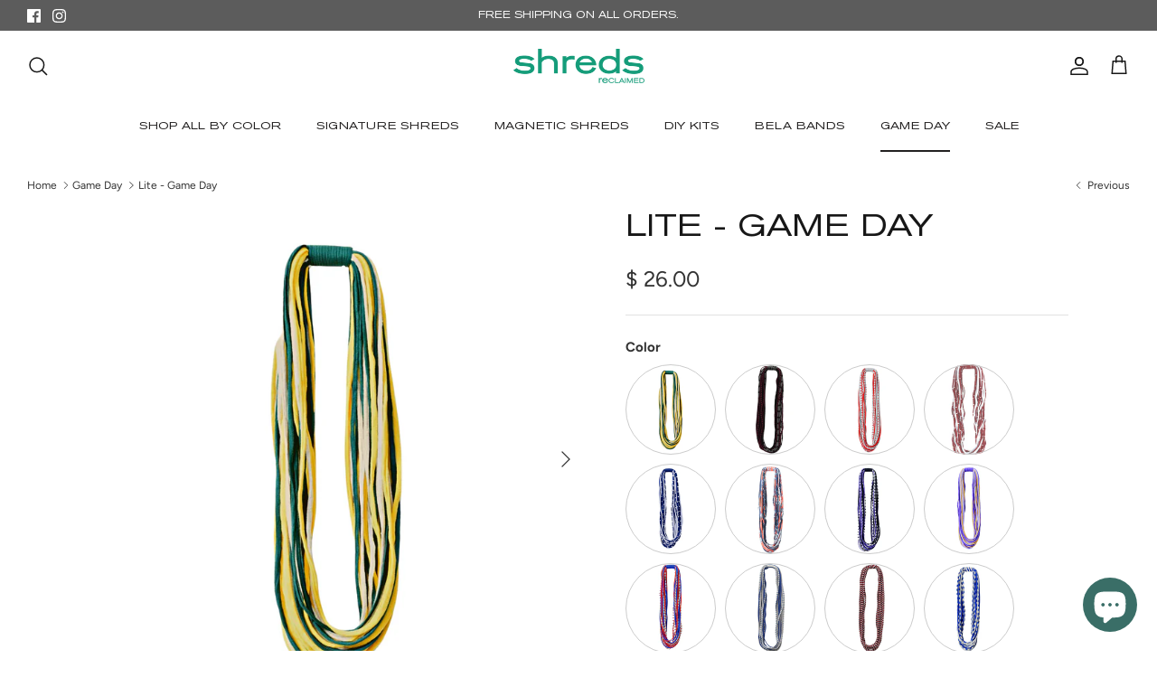

--- FILE ---
content_type: text/html; charset=utf-8
request_url: https://www.donabelashreds.com/collections/game-day-new/products/lite-game-day-new
body_size: 41254
content:
<!DOCTYPE html><html lang="en" dir="ltr">
<head>
  <meta name="google-site-verification" content="3zxE6JC7CjfoaK83jMKX3hJM6oMlqi0ctWjh_9YwcC8" />
  <!-- Symmetry 6.0.3 -->

  <title>
    Lite - Game Day &ndash; Dona Bela Shreds
  </title>

  <meta charset="utf-8" />
<meta name="viewport" content="width=device-width,initial-scale=1.0" />
<meta http-equiv="X-UA-Compatible" content="IE=edge">

<link rel="preconnect" href="https://cdn.shopify.com" crossorigin>
<link rel="preconnect" href="https://fonts.shopify.com" crossorigin>
<link rel="preconnect" href="https://monorail-edge.shopifysvc.com"><link rel="preload" as="font" href="//www.donabelashreds.com/cdn/fonts/figtree/figtree_n4.3c0838aba1701047e60be6a99a1b0a40ce9b8419.woff2" type="font/woff2" crossorigin><link rel="preload" as="font" href="//www.donabelashreds.com/cdn/fonts/oswald/oswald_n4.7760ed7a63e536050f64bb0607ff70ce07a480bd.woff2" type="font/woff2" crossorigin><link rel="preload" href="//www.donabelashreds.com/cdn/shop/t/22/assets/vendor.min.js?v=11589511144441591071685118869" as="script">
<link rel="preload" href="//www.donabelashreds.com/cdn/shop/t/22/assets/theme.js?v=85417484044267405871685118869" as="script"><link rel="canonical" href="https://www.donabelashreds.com/products/lite-game-day-new" /><meta name="description" content="Show your team spirit with the latest SHREDs lineup. At home or at the game, our new Game Day SHREDs allow you to show your favorite team support in the most fashionable way. These SHREDs feature a variety of designs and colors to top off your already decked out outfit. Length: 20-22&quot;">
<style>
    @font-face {
  font-family: Figtree;
  font-weight: 400;
  font-style: normal;
  font-display: fallback;
  src: url("//www.donabelashreds.com/cdn/fonts/figtree/figtree_n4.3c0838aba1701047e60be6a99a1b0a40ce9b8419.woff2") format("woff2"),
       url("//www.donabelashreds.com/cdn/fonts/figtree/figtree_n4.c0575d1db21fc3821f17fd6617d3dee552312137.woff") format("woff");
}

    @font-face {
  font-family: Figtree;
  font-weight: 700;
  font-style: normal;
  font-display: fallback;
  src: url("//www.donabelashreds.com/cdn/fonts/figtree/figtree_n7.2fd9bfe01586148e644724096c9d75e8c7a90e55.woff2") format("woff2"),
       url("//www.donabelashreds.com/cdn/fonts/figtree/figtree_n7.ea05de92d862f9594794ab281c4c3a67501ef5fc.woff") format("woff");
}

    @font-face {
  font-family: Figtree;
  font-weight: 500;
  font-style: normal;
  font-display: fallback;
  src: url("//www.donabelashreds.com/cdn/fonts/figtree/figtree_n5.3b6b7df38aa5986536945796e1f947445832047c.woff2") format("woff2"),
       url("//www.donabelashreds.com/cdn/fonts/figtree/figtree_n5.f26bf6dcae278b0ed902605f6605fa3338e81dab.woff") format("woff");
}

    @font-face {
  font-family: Figtree;
  font-weight: 400;
  font-style: italic;
  font-display: fallback;
  src: url("//www.donabelashreds.com/cdn/fonts/figtree/figtree_i4.89f7a4275c064845c304a4cf8a4a586060656db2.woff2") format("woff2"),
       url("//www.donabelashreds.com/cdn/fonts/figtree/figtree_i4.6f955aaaafc55a22ffc1f32ecf3756859a5ad3e2.woff") format("woff");
}

    @font-face {
  font-family: Figtree;
  font-weight: 700;
  font-style: italic;
  font-display: fallback;
  src: url("//www.donabelashreds.com/cdn/fonts/figtree/figtree_i7.06add7096a6f2ab742e09ec7e498115904eda1fe.woff2") format("woff2"),
       url("//www.donabelashreds.com/cdn/fonts/figtree/figtree_i7.ee584b5fcaccdbb5518c0228158941f8df81b101.woff") format("woff");
}

    @font-face {
  font-family: Oswald;
  font-weight: 400;
  font-style: normal;
  font-display: fallback;
  src: url("//www.donabelashreds.com/cdn/fonts/oswald/oswald_n4.7760ed7a63e536050f64bb0607ff70ce07a480bd.woff2") format("woff2"),
       url("//www.donabelashreds.com/cdn/fonts/oswald/oswald_n4.ae5e497f60fc686568afe76e9ff1872693c533e9.woff") format("woff");
}

    
    
    
  </style>

  <meta property="og:site_name" content="Dona Bela Shreds">
<meta property="og:url" content="https://www.donabelashreds.com/products/lite-game-day-new">
<meta property="og:title" content="Lite - Game Day">
<meta property="og:type" content="product">
<meta property="og:description" content="Show your team spirit with the latest SHREDs lineup. At home or at the game, our new Game Day SHREDs allow you to show your favorite team support in the most fashionable way. These SHREDs feature a variety of designs and colors to top off your already decked out outfit. Length: 20-22&quot;"><meta property="og:image" content="http://www.donabelashreds.com/cdn/shop/products/Untitleddesign-2021-12-17T124037.201_aaa71e85-92b0-4775-b1d5-5d574a286f9c_1200x1200.png?v=1685980801">
  <meta property="og:image:secure_url" content="https://www.donabelashreds.com/cdn/shop/products/Untitleddesign-2021-12-17T124037.201_aaa71e85-92b0-4775-b1d5-5d574a286f9c_1200x1200.png?v=1685980801">
  <meta property="og:image:width" content="1024">
  <meta property="og:image:height" content="1024"><meta property="og:price:amount" content="26.00">
  <meta property="og:price:currency" content="USD"><meta name="twitter:card" content="summary_large_image">
<meta name="twitter:title" content="Lite - Game Day">
<meta name="twitter:description" content="Show your team spirit with the latest SHREDs lineup. At home or at the game, our new Game Day SHREDs allow you to show your favorite team support in the most fashionable way. These SHREDs feature a variety of designs and colors to top off your already decked out outfit. Length: 20-22&quot;">


  <link href="//www.donabelashreds.com/cdn/shop/t/22/assets/styles.css?v=63996215992081070801759332158" rel="stylesheet" type="text/css" media="all" />
<script>
    window.theme = window.theme || {};
    theme.money_format_with_product_code_preference = "$ {{amount}}";
    theme.money_format_with_cart_code_preference = "$ {{amount}}";
    theme.money_format = "$ {{amount}}";
    theme.strings = {
      previous: "Previous",
      next: "Next",
      addressError: "Error looking up that address",
      addressNoResults: "No results for that address",
      addressQueryLimit: "You have exceeded the Google API usage limit. Consider upgrading to a \u003ca href=\"https:\/\/developers.google.com\/maps\/premium\/usage-limits\"\u003ePremium Plan\u003c\/a\u003e.",
      authError: "There was a problem authenticating your Google Maps API Key.",
      icon_labels_left: "Left",
      icon_labels_right: "Right",
      icon_labels_down: "Down",
      icon_labels_close: "Close",
      icon_labels_plus: "Plus",
      imageSlider: "Image slider",
      cart_terms_confirmation: "You must agree to the terms and conditions before continuing.",
      cart_general_quantity_too_high: "You can only have [QUANTITY] in your cart",
      products_listing_from: "From",
      layout_live_search_see_all: "See all results",
      products_product_add_to_cart: "Add to Cart",
      products_variant_no_stock: "Sold out",
      products_variant_non_existent: "Unavailable",
      products_product_pick_a: "Pick a",
      general_navigation_menu_toggle_aria_label: "Toggle menu",
      general_accessibility_labels_close: "Close",
      products_product_added_to_cart: "Added to cart",
      general_quick_search_pages: "Pages",
      general_quick_search_no_results: "Sorry, we couldn\u0026#39;t find any results",
      collections_general_see_all_subcollections: "See all..."
    };
    theme.routes = {
      cart_url: '/cart',
      cart_add_url: '/cart/add.js',
      cart_update_url: '/cart/update.js',
      predictive_search_url: '/search/suggest'
    };
    theme.settings = {
      cart_type: "drawer",
      after_add_to_cart: "drawer",
      quickbuy_style: "off",
      avoid_orphans: true
    };
    document.documentElement.classList.add('js');
  </script>

  <script src="//www.donabelashreds.com/cdn/shop/t/22/assets/vendor.min.js?v=11589511144441591071685118869" defer="defer"></script>
  <script src="//www.donabelashreds.com/cdn/shop/t/22/assets/theme.js?v=85417484044267405871685118869" defer="defer"></script>

  <script>window.performance && window.performance.mark && window.performance.mark('shopify.content_for_header.start');</script><meta name="facebook-domain-verification" content="f3w7jvjckk9434jm1z3kwzsxqj10qm">
<meta id="shopify-digital-wallet" name="shopify-digital-wallet" content="/11925194/digital_wallets/dialog">
<meta name="shopify-checkout-api-token" content="bb2321ec3a89a0d74e26b41932daa05b">
<meta id="in-context-paypal-metadata" data-shop-id="11925194" data-venmo-supported="false" data-environment="production" data-locale="en_US" data-paypal-v4="true" data-currency="USD">
<link rel="alternate" type="application/json+oembed" href="https://www.donabelashreds.com/products/lite-game-day-new.oembed">
<script async="async" src="/checkouts/internal/preloads.js?locale=en-US"></script>
<link rel="preconnect" href="https://shop.app" crossorigin="anonymous">
<script async="async" src="https://shop.app/checkouts/internal/preloads.js?locale=en-US&shop_id=11925194" crossorigin="anonymous"></script>
<script id="apple-pay-shop-capabilities" type="application/json">{"shopId":11925194,"countryCode":"US","currencyCode":"USD","merchantCapabilities":["supports3DS"],"merchantId":"gid:\/\/shopify\/Shop\/11925194","merchantName":"Dona Bela Shreds","requiredBillingContactFields":["postalAddress","email"],"requiredShippingContactFields":["postalAddress","email"],"shippingType":"shipping","supportedNetworks":["visa","masterCard","amex","discover","elo","jcb"],"total":{"type":"pending","label":"Dona Bela Shreds","amount":"1.00"},"shopifyPaymentsEnabled":true,"supportsSubscriptions":true}</script>
<script id="shopify-features" type="application/json">{"accessToken":"bb2321ec3a89a0d74e26b41932daa05b","betas":["rich-media-storefront-analytics"],"domain":"www.donabelashreds.com","predictiveSearch":true,"shopId":11925194,"locale":"en"}</script>
<script>var Shopify = Shopify || {};
Shopify.shop = "donabelashreds.myshopify.com";
Shopify.locale = "en";
Shopify.currency = {"active":"USD","rate":"1.0"};
Shopify.country = "US";
Shopify.theme = {"name":"Symmetry - SB edits","id":123952070726,"schema_name":"Symmetry","schema_version":"6.0.3","theme_store_id":568,"role":"main"};
Shopify.theme.handle = "null";
Shopify.theme.style = {"id":null,"handle":null};
Shopify.cdnHost = "www.donabelashreds.com/cdn";
Shopify.routes = Shopify.routes || {};
Shopify.routes.root = "/";</script>
<script type="module">!function(o){(o.Shopify=o.Shopify||{}).modules=!0}(window);</script>
<script>!function(o){function n(){var o=[];function n(){o.push(Array.prototype.slice.apply(arguments))}return n.q=o,n}var t=o.Shopify=o.Shopify||{};t.loadFeatures=n(),t.autoloadFeatures=n()}(window);</script>
<script>
  window.ShopifyPay = window.ShopifyPay || {};
  window.ShopifyPay.apiHost = "shop.app\/pay";
  window.ShopifyPay.redirectState = null;
</script>
<script id="shop-js-analytics" type="application/json">{"pageType":"product"}</script>
<script defer="defer" async type="module" src="//www.donabelashreds.com/cdn/shopifycloud/shop-js/modules/v2/client.init-shop-cart-sync_BT-GjEfc.en.esm.js"></script>
<script defer="defer" async type="module" src="//www.donabelashreds.com/cdn/shopifycloud/shop-js/modules/v2/chunk.common_D58fp_Oc.esm.js"></script>
<script defer="defer" async type="module" src="//www.donabelashreds.com/cdn/shopifycloud/shop-js/modules/v2/chunk.modal_xMitdFEc.esm.js"></script>
<script type="module">
  await import("//www.donabelashreds.com/cdn/shopifycloud/shop-js/modules/v2/client.init-shop-cart-sync_BT-GjEfc.en.esm.js");
await import("//www.donabelashreds.com/cdn/shopifycloud/shop-js/modules/v2/chunk.common_D58fp_Oc.esm.js");
await import("//www.donabelashreds.com/cdn/shopifycloud/shop-js/modules/v2/chunk.modal_xMitdFEc.esm.js");

  window.Shopify.SignInWithShop?.initShopCartSync?.({"fedCMEnabled":true,"windoidEnabled":true});

</script>
<script defer="defer" async type="module" src="//www.donabelashreds.com/cdn/shopifycloud/shop-js/modules/v2/client.payment-terms_Ci9AEqFq.en.esm.js"></script>
<script defer="defer" async type="module" src="//www.donabelashreds.com/cdn/shopifycloud/shop-js/modules/v2/chunk.common_D58fp_Oc.esm.js"></script>
<script defer="defer" async type="module" src="//www.donabelashreds.com/cdn/shopifycloud/shop-js/modules/v2/chunk.modal_xMitdFEc.esm.js"></script>
<script type="module">
  await import("//www.donabelashreds.com/cdn/shopifycloud/shop-js/modules/v2/client.payment-terms_Ci9AEqFq.en.esm.js");
await import("//www.donabelashreds.com/cdn/shopifycloud/shop-js/modules/v2/chunk.common_D58fp_Oc.esm.js");
await import("//www.donabelashreds.com/cdn/shopifycloud/shop-js/modules/v2/chunk.modal_xMitdFEc.esm.js");

  
</script>
<script>
  window.Shopify = window.Shopify || {};
  if (!window.Shopify.featureAssets) window.Shopify.featureAssets = {};
  window.Shopify.featureAssets['shop-js'] = {"shop-cart-sync":["modules/v2/client.shop-cart-sync_DZOKe7Ll.en.esm.js","modules/v2/chunk.common_D58fp_Oc.esm.js","modules/v2/chunk.modal_xMitdFEc.esm.js"],"init-fed-cm":["modules/v2/client.init-fed-cm_B6oLuCjv.en.esm.js","modules/v2/chunk.common_D58fp_Oc.esm.js","modules/v2/chunk.modal_xMitdFEc.esm.js"],"shop-cash-offers":["modules/v2/client.shop-cash-offers_D2sdYoxE.en.esm.js","modules/v2/chunk.common_D58fp_Oc.esm.js","modules/v2/chunk.modal_xMitdFEc.esm.js"],"shop-login-button":["modules/v2/client.shop-login-button_QeVjl5Y3.en.esm.js","modules/v2/chunk.common_D58fp_Oc.esm.js","modules/v2/chunk.modal_xMitdFEc.esm.js"],"pay-button":["modules/v2/client.pay-button_DXTOsIq6.en.esm.js","modules/v2/chunk.common_D58fp_Oc.esm.js","modules/v2/chunk.modal_xMitdFEc.esm.js"],"shop-button":["modules/v2/client.shop-button_DQZHx9pm.en.esm.js","modules/v2/chunk.common_D58fp_Oc.esm.js","modules/v2/chunk.modal_xMitdFEc.esm.js"],"avatar":["modules/v2/client.avatar_BTnouDA3.en.esm.js"],"init-windoid":["modules/v2/client.init-windoid_CR1B-cfM.en.esm.js","modules/v2/chunk.common_D58fp_Oc.esm.js","modules/v2/chunk.modal_xMitdFEc.esm.js"],"init-shop-for-new-customer-accounts":["modules/v2/client.init-shop-for-new-customer-accounts_C_vY_xzh.en.esm.js","modules/v2/client.shop-login-button_QeVjl5Y3.en.esm.js","modules/v2/chunk.common_D58fp_Oc.esm.js","modules/v2/chunk.modal_xMitdFEc.esm.js"],"init-shop-email-lookup-coordinator":["modules/v2/client.init-shop-email-lookup-coordinator_BI7n9ZSv.en.esm.js","modules/v2/chunk.common_D58fp_Oc.esm.js","modules/v2/chunk.modal_xMitdFEc.esm.js"],"init-shop-cart-sync":["modules/v2/client.init-shop-cart-sync_BT-GjEfc.en.esm.js","modules/v2/chunk.common_D58fp_Oc.esm.js","modules/v2/chunk.modal_xMitdFEc.esm.js"],"shop-toast-manager":["modules/v2/client.shop-toast-manager_DiYdP3xc.en.esm.js","modules/v2/chunk.common_D58fp_Oc.esm.js","modules/v2/chunk.modal_xMitdFEc.esm.js"],"init-customer-accounts":["modules/v2/client.init-customer-accounts_D9ZNqS-Q.en.esm.js","modules/v2/client.shop-login-button_QeVjl5Y3.en.esm.js","modules/v2/chunk.common_D58fp_Oc.esm.js","modules/v2/chunk.modal_xMitdFEc.esm.js"],"init-customer-accounts-sign-up":["modules/v2/client.init-customer-accounts-sign-up_iGw4briv.en.esm.js","modules/v2/client.shop-login-button_QeVjl5Y3.en.esm.js","modules/v2/chunk.common_D58fp_Oc.esm.js","modules/v2/chunk.modal_xMitdFEc.esm.js"],"shop-follow-button":["modules/v2/client.shop-follow-button_CqMgW2wH.en.esm.js","modules/v2/chunk.common_D58fp_Oc.esm.js","modules/v2/chunk.modal_xMitdFEc.esm.js"],"checkout-modal":["modules/v2/client.checkout-modal_xHeaAweL.en.esm.js","modules/v2/chunk.common_D58fp_Oc.esm.js","modules/v2/chunk.modal_xMitdFEc.esm.js"],"shop-login":["modules/v2/client.shop-login_D91U-Q7h.en.esm.js","modules/v2/chunk.common_D58fp_Oc.esm.js","modules/v2/chunk.modal_xMitdFEc.esm.js"],"lead-capture":["modules/v2/client.lead-capture_BJmE1dJe.en.esm.js","modules/v2/chunk.common_D58fp_Oc.esm.js","modules/v2/chunk.modal_xMitdFEc.esm.js"],"payment-terms":["modules/v2/client.payment-terms_Ci9AEqFq.en.esm.js","modules/v2/chunk.common_D58fp_Oc.esm.js","modules/v2/chunk.modal_xMitdFEc.esm.js"]};
</script>
<script>(function() {
  var isLoaded = false;
  function asyncLoad() {
    if (isLoaded) return;
    isLoaded = true;
    var urls = ["\/\/cdn.shopify.com\/proxy\/6e4d898306c919e91f0ea0a90a1f5dd04bdf433b98402a21ddc588e6fda4e079\/bingshoppingtool-t2app-prod.trafficmanager.net\/uet\/tracking_script?shop=donabelashreds.myshopify.com\u0026sp-cache-control=cHVibGljLCBtYXgtYWdlPTkwMA","https:\/\/cdn.shopify.com\/s\/files\/1\/0184\/4255\/1360\/files\/tiktok-pixel.v2.min.js?v=1645163498\u0026shop=donabelashreds.myshopify.com","https:\/\/metashop.dolphinsuite.com\/ow_static\/plugins\/biolink\/js\/clicktracking.js?t=1687449482\u0026shop=donabelashreds.myshopify.com","https:\/\/shopify-pixel.preflect.com\/64b52a5d89ca27a62485fc24?shop=donabelashreds.myshopify.com","https:\/\/d1ifarmwtf6wfs.cloudfront.net\/donabelashreds-google-pixel.js?shop=donabelashreds.myshopify.com","https:\/\/d1ifarmwtf6wfs.cloudfront.net\/donabelashreds-google-conversion.js?shop=donabelashreds.myshopify.com"];
    for (var i = 0; i < urls.length; i++) {
      var s = document.createElement('script');
      s.type = 'text/javascript';
      s.async = true;
      s.src = urls[i];
      var x = document.getElementsByTagName('script')[0];
      x.parentNode.insertBefore(s, x);
    }
  };
  if(window.attachEvent) {
    window.attachEvent('onload', asyncLoad);
  } else {
    window.addEventListener('load', asyncLoad, false);
  }
})();</script>
<script id="__st">var __st={"a":11925194,"offset":-21600,"reqid":"097cccaa-9091-4f09-acd1-2a22091c2481-1769080939","pageurl":"www.donabelashreds.com\/collections\/game-day-new\/products\/lite-game-day-new","u":"fadbb8f75dd2","p":"product","rtyp":"product","rid":7128248418374};</script>
<script>window.ShopifyPaypalV4VisibilityTracking = true;</script>
<script id="captcha-bootstrap">!function(){'use strict';const t='contact',e='account',n='new_comment',o=[[t,t],['blogs',n],['comments',n],[t,'customer']],c=[[e,'customer_login'],[e,'guest_login'],[e,'recover_customer_password'],[e,'create_customer']],r=t=>t.map((([t,e])=>`form[action*='/${t}']:not([data-nocaptcha='true']) input[name='form_type'][value='${e}']`)).join(','),a=t=>()=>t?[...document.querySelectorAll(t)].map((t=>t.form)):[];function s(){const t=[...o],e=r(t);return a(e)}const i='password',u='form_key',d=['recaptcha-v3-token','g-recaptcha-response','h-captcha-response',i],f=()=>{try{return window.sessionStorage}catch{return}},m='__shopify_v',_=t=>t.elements[u];function p(t,e,n=!1){try{const o=window.sessionStorage,c=JSON.parse(o.getItem(e)),{data:r}=function(t){const{data:e,action:n}=t;return t[m]||n?{data:e,action:n}:{data:t,action:n}}(c);for(const[e,n]of Object.entries(r))t.elements[e]&&(t.elements[e].value=n);n&&o.removeItem(e)}catch(o){console.error('form repopulation failed',{error:o})}}const l='form_type',E='cptcha';function T(t){t.dataset[E]=!0}const w=window,h=w.document,L='Shopify',v='ce_forms',y='captcha';let A=!1;((t,e)=>{const n=(g='f06e6c50-85a8-45c8-87d0-21a2b65856fe',I='https://cdn.shopify.com/shopifycloud/storefront-forms-hcaptcha/ce_storefront_forms_captcha_hcaptcha.v1.5.2.iife.js',D={infoText:'Protected by hCaptcha',privacyText:'Privacy',termsText:'Terms'},(t,e,n)=>{const o=w[L][v],c=o.bindForm;if(c)return c(t,g,e,D).then(n);var r;o.q.push([[t,g,e,D],n]),r=I,A||(h.body.append(Object.assign(h.createElement('script'),{id:'captcha-provider',async:!0,src:r})),A=!0)});var g,I,D;w[L]=w[L]||{},w[L][v]=w[L][v]||{},w[L][v].q=[],w[L][y]=w[L][y]||{},w[L][y].protect=function(t,e){n(t,void 0,e),T(t)},Object.freeze(w[L][y]),function(t,e,n,w,h,L){const[v,y,A,g]=function(t,e,n){const i=e?o:[],u=t?c:[],d=[...i,...u],f=r(d),m=r(i),_=r(d.filter((([t,e])=>n.includes(e))));return[a(f),a(m),a(_),s()]}(w,h,L),I=t=>{const e=t.target;return e instanceof HTMLFormElement?e:e&&e.form},D=t=>v().includes(t);t.addEventListener('submit',(t=>{const e=I(t);if(!e)return;const n=D(e)&&!e.dataset.hcaptchaBound&&!e.dataset.recaptchaBound,o=_(e),c=g().includes(e)&&(!o||!o.value);(n||c)&&t.preventDefault(),c&&!n&&(function(t){try{if(!f())return;!function(t){const e=f();if(!e)return;const n=_(t);if(!n)return;const o=n.value;o&&e.removeItem(o)}(t);const e=Array.from(Array(32),(()=>Math.random().toString(36)[2])).join('');!function(t,e){_(t)||t.append(Object.assign(document.createElement('input'),{type:'hidden',name:u})),t.elements[u].value=e}(t,e),function(t,e){const n=f();if(!n)return;const o=[...t.querySelectorAll(`input[type='${i}']`)].map((({name:t})=>t)),c=[...d,...o],r={};for(const[a,s]of new FormData(t).entries())c.includes(a)||(r[a]=s);n.setItem(e,JSON.stringify({[m]:1,action:t.action,data:r}))}(t,e)}catch(e){console.error('failed to persist form',e)}}(e),e.submit())}));const S=(t,e)=>{t&&!t.dataset[E]&&(n(t,e.some((e=>e===t))),T(t))};for(const o of['focusin','change'])t.addEventListener(o,(t=>{const e=I(t);D(e)&&S(e,y())}));const B=e.get('form_key'),M=e.get(l),P=B&&M;t.addEventListener('DOMContentLoaded',(()=>{const t=y();if(P)for(const e of t)e.elements[l].value===M&&p(e,B);[...new Set([...A(),...v().filter((t=>'true'===t.dataset.shopifyCaptcha))])].forEach((e=>S(e,t)))}))}(h,new URLSearchParams(w.location.search),n,t,e,['guest_login'])})(!0,!0)}();</script>
<script integrity="sha256-4kQ18oKyAcykRKYeNunJcIwy7WH5gtpwJnB7kiuLZ1E=" data-source-attribution="shopify.loadfeatures" defer="defer" src="//www.donabelashreds.com/cdn/shopifycloud/storefront/assets/storefront/load_feature-a0a9edcb.js" crossorigin="anonymous"></script>
<script crossorigin="anonymous" defer="defer" src="//www.donabelashreds.com/cdn/shopifycloud/storefront/assets/shopify_pay/storefront-65b4c6d7.js?v=20250812"></script>
<script data-source-attribution="shopify.dynamic_checkout.dynamic.init">var Shopify=Shopify||{};Shopify.PaymentButton=Shopify.PaymentButton||{isStorefrontPortableWallets:!0,init:function(){window.Shopify.PaymentButton.init=function(){};var t=document.createElement("script");t.src="https://www.donabelashreds.com/cdn/shopifycloud/portable-wallets/latest/portable-wallets.en.js",t.type="module",document.head.appendChild(t)}};
</script>
<script data-source-attribution="shopify.dynamic_checkout.buyer_consent">
  function portableWalletsHideBuyerConsent(e){var t=document.getElementById("shopify-buyer-consent"),n=document.getElementById("shopify-subscription-policy-button");t&&n&&(t.classList.add("hidden"),t.setAttribute("aria-hidden","true"),n.removeEventListener("click",e))}function portableWalletsShowBuyerConsent(e){var t=document.getElementById("shopify-buyer-consent"),n=document.getElementById("shopify-subscription-policy-button");t&&n&&(t.classList.remove("hidden"),t.removeAttribute("aria-hidden"),n.addEventListener("click",e))}window.Shopify?.PaymentButton&&(window.Shopify.PaymentButton.hideBuyerConsent=portableWalletsHideBuyerConsent,window.Shopify.PaymentButton.showBuyerConsent=portableWalletsShowBuyerConsent);
</script>
<script>
  function portableWalletsCleanup(e){e&&e.src&&console.error("Failed to load portable wallets script "+e.src);var t=document.querySelectorAll("shopify-accelerated-checkout .shopify-payment-button__skeleton, shopify-accelerated-checkout-cart .wallet-cart-button__skeleton"),e=document.getElementById("shopify-buyer-consent");for(let e=0;e<t.length;e++)t[e].remove();e&&e.remove()}function portableWalletsNotLoadedAsModule(e){e instanceof ErrorEvent&&"string"==typeof e.message&&e.message.includes("import.meta")&&"string"==typeof e.filename&&e.filename.includes("portable-wallets")&&(window.removeEventListener("error",portableWalletsNotLoadedAsModule),window.Shopify.PaymentButton.failedToLoad=e,"loading"===document.readyState?document.addEventListener("DOMContentLoaded",window.Shopify.PaymentButton.init):window.Shopify.PaymentButton.init())}window.addEventListener("error",portableWalletsNotLoadedAsModule);
</script>

<script type="module" src="https://www.donabelashreds.com/cdn/shopifycloud/portable-wallets/latest/portable-wallets.en.js" onError="portableWalletsCleanup(this)" crossorigin="anonymous"></script>
<script nomodule>
  document.addEventListener("DOMContentLoaded", portableWalletsCleanup);
</script>

<link id="shopify-accelerated-checkout-styles" rel="stylesheet" media="screen" href="https://www.donabelashreds.com/cdn/shopifycloud/portable-wallets/latest/accelerated-checkout-backwards-compat.css" crossorigin="anonymous">
<style id="shopify-accelerated-checkout-cart">
        #shopify-buyer-consent {
  margin-top: 1em;
  display: inline-block;
  width: 100%;
}

#shopify-buyer-consent.hidden {
  display: none;
}

#shopify-subscription-policy-button {
  background: none;
  border: none;
  padding: 0;
  text-decoration: underline;
  font-size: inherit;
  cursor: pointer;
}

#shopify-subscription-policy-button::before {
  box-shadow: none;
}

      </style>
<script id="sections-script" data-sections="product-recommendations" defer="defer" src="//www.donabelashreds.com/cdn/shop/t/22/compiled_assets/scripts.js?v=2932"></script>
<script>window.performance && window.performance.mark && window.performance.mark('shopify.content_for_header.end');</script>

        <!-- SlideRule Script Start -->
        <script name="sliderule-tracking" data-ot-ignore>
(function(){
	slideruleData = {
    "version":"v0.0.1",
    "referralExclusion":"/(paypal|visa|MasterCard|clicksafe|arcot\.com|geschuetzteinkaufen|checkout\.shopify\.com|checkout\.rechargeapps\.com|portal\.afterpay\.com|payfort)/",
    "googleSignals":true,
    "anonymizeIp":true,
    "productClicks":true,
    "persistentUserId":true,
    "hideBranding":false,
    "ecommerce":{"currencyCode":"USD",
    "impressions":[]},
    "pageType":"product",
	"destinations":{"google_analytics_4":{"measurementIds":["G-Y52E96NZ21"]}},
    "cookieUpdate":true
	}

	
		slideruleData.themeMode = "live"
	

	
		slideruleData.collection = {
			handle: "game-day-new",
			description: "Make a statement that's as bold as your team spirit with our Game Day collection!",
			id: 270940045382,
			title: "Game Day",
			products_count: 3,
			all_products_count: 3,
		}
		slideruleData.collection.rawProducts = [
			
				{"id":7128598741062,"title":"Threads - Game Day","handle":"threads-game-day","description":"\u003cmeta charset=\"utf-8\"\u003e\u003cspan data-mce-fragment=\"1\"\u003eGet Game Day Ready with DB Threads! Versatile, easy-to-wear, sustainable fashion accessories - Threads can be a necklace, bracelet, anklet, belt, headband. Link two threads together to create your very own threads duo design.\u003c\/span\u003e","published_at":"2023-06-12T19:12:35-05:00","created_at":"2023-06-05T17:36:19-05:00","vendor":"Dona Bela Shreds","type":"Threads","tags":[],"price":1200,"price_min":1200,"price_max":1400,"available":true,"price_varies":true,"compare_at_price":null,"compare_at_price_min":0,"compare_at_price_max":0,"compare_at_price_varies":false,"variants":[{"id":40618433970246,"title":"Red \u0026 Gray","option1":"Red \u0026 Gray","option2":null,"option3":null,"sku":"GDTH-514","requires_shipping":true,"taxable":true,"featured_image":{"id":30179074474054,"product_id":7128598741062,"position":2,"created_at":"2023-06-12T14:28:36-05:00","updated_at":"2023-06-14T17:50:15-05:00","alt":null,"width":1024,"height":1024,"src":"\/\/www.donabelashreds.com\/cdn\/shop\/products\/Red_Gray_e4fd9a89-6430-4596-a6b2-34d622ceaecc.png?v=1686783015","variant_ids":[40618433970246]},"available":true,"name":"Threads - Game Day - Red \u0026 Gray","public_title":"Red \u0026 Gray","options":["Red \u0026 Gray"],"price":1200,"weight":28,"compare_at_price":null,"inventory_quantity":3,"inventory_management":"shopify","inventory_policy":"deny","barcode":"","featured_media":{"alt":null,"id":22467998482502,"position":2,"preview_image":{"aspect_ratio":1.0,"height":1024,"width":1024,"src":"\/\/www.donabelashreds.com\/cdn\/shop\/products\/Red_Gray_e4fd9a89-6430-4596-a6b2-34d622ceaecc.png?v=1686783015"}},"requires_selling_plan":false,"selling_plan_allocations":[]},{"id":40618433937478,"title":"Baby Blue \u0026 White","option1":"Baby Blue \u0026 White","option2":null,"option3":null,"sku":"GDTH-500","requires_shipping":true,"taxable":true,"featured_image":{"id":30179074277446,"product_id":7128598741062,"position":4,"created_at":"2023-06-12T14:28:23-05:00","updated_at":"2023-06-14T17:50:15-05:00","alt":null,"width":1024,"height":1024,"src":"\/\/www.donabelashreds.com\/cdn\/shop\/products\/BabyBlueandWhite_2.png?v=1686783015","variant_ids":[40618433937478]},"available":true,"name":"Threads - Game Day - Baby Blue \u0026 White","public_title":"Baby Blue \u0026 White","options":["Baby Blue \u0026 White"],"price":1400,"weight":28,"compare_at_price":null,"inventory_quantity":16,"inventory_management":"shopify","inventory_policy":"deny","barcode":"","featured_media":{"alt":null,"id":22467998285894,"position":4,"preview_image":{"aspect_ratio":1.0,"height":1024,"width":1024,"src":"\/\/www.donabelashreds.com\/cdn\/shop\/products\/BabyBlueandWhite_2.png?v=1686783015"}},"requires_selling_plan":false,"selling_plan_allocations":[]},{"id":40618434035782,"title":"Red \u0026 Gold","option1":"Red \u0026 Gold","option2":null,"option3":null,"sku":"GDTH-513","requires_shipping":true,"taxable":true,"featured_image":null,"available":true,"name":"Threads - Game Day - Red \u0026 Gold","public_title":"Red \u0026 Gold","options":["Red \u0026 Gold"],"price":1400,"weight":28,"compare_at_price":null,"inventory_quantity":9,"inventory_management":"shopify","inventory_policy":"deny","barcode":"","requires_selling_plan":false,"selling_plan_allocations":[]},{"id":40618434068550,"title":"Purple \u0026 Gold","option1":"Purple \u0026 Gold","option2":null,"option3":null,"sku":"GDTH-511","requires_shipping":true,"taxable":true,"featured_image":{"id":30179082108998,"product_id":7128598741062,"position":7,"created_at":"2023-06-12T14:34:08-05:00","updated_at":"2025-07-18T10:31:48-05:00","alt":null,"width":1024,"height":1024,"src":"\/\/www.donabelashreds.com\/cdn\/shop\/products\/PurpleandGold_1.png?v=1752852708","variant_ids":[40618434068550]},"available":true,"name":"Threads - Game Day - Purple \u0026 Gold","public_title":"Purple \u0026 Gold","options":["Purple \u0026 Gold"],"price":1400,"weight":28,"compare_at_price":null,"inventory_quantity":19,"inventory_management":"shopify","inventory_policy":"deny","barcode":"","featured_media":{"alt":null,"id":22468006477894,"position":7,"preview_image":{"aspect_ratio":1.0,"height":1024,"width":1024,"src":"\/\/www.donabelashreds.com\/cdn\/shop\/products\/PurpleandGold_1.png?v=1752852708"}},"requires_selling_plan":false,"selling_plan_allocations":[]},{"id":40618434101318,"title":"Orange \u0026 Purple","option1":"Orange \u0026 Purple","option2":null,"option3":null,"sku":"GDTH-510","requires_shipping":true,"taxable":true,"featured_image":{"id":30179076571206,"product_id":7128598741062,"position":6,"created_at":"2023-06-12T14:30:02-05:00","updated_at":"2025-07-18T10:31:48-05:00","alt":null,"width":1024,"height":1024,"src":"\/\/www.donabelashreds.com\/cdn\/shop\/products\/Orange_Purple_def77e73-4cb6-4307-894b-8e1680b797d4.png?v=1752852708","variant_ids":[40618434101318]},"available":true,"name":"Threads - Game Day - Orange \u0026 Purple","public_title":"Orange \u0026 Purple","options":["Orange \u0026 Purple"],"price":1200,"weight":28,"compare_at_price":null,"inventory_quantity":4,"inventory_management":"shopify","inventory_policy":"deny","barcode":"","featured_media":{"alt":null,"id":22468000645190,"position":6,"preview_image":{"aspect_ratio":1.0,"height":1024,"width":1024,"src":"\/\/www.donabelashreds.com\/cdn\/shop\/products\/Orange_Purple_def77e73-4cb6-4307-894b-8e1680b797d4.png?v=1752852708"}},"requires_selling_plan":false,"selling_plan_allocations":[]},{"id":40618434134086,"title":"Navy \u0026 Lime","option1":"Navy \u0026 Lime","option2":null,"option3":null,"sku":"GDTH-509","requires_shipping":true,"taxable":true,"featured_image":{"id":30179082534982,"product_id":7128598741062,"position":8,"created_at":"2023-06-12T14:34:33-05:00","updated_at":"2025-07-18T10:31:48-05:00","alt":null,"width":1024,"height":1024,"src":"\/\/www.donabelashreds.com\/cdn\/shop\/products\/Navy_Lime_3b10c566-89ce-4b4e-a87d-e2412ce6638b.png?v=1752852708","variant_ids":[40618434134086]},"available":true,"name":"Threads - Game Day - Navy \u0026 Lime","public_title":"Navy \u0026 Lime","options":["Navy \u0026 Lime"],"price":1400,"weight":28,"compare_at_price":null,"inventory_quantity":16,"inventory_management":"shopify","inventory_policy":"deny","barcode":"","featured_media":{"alt":null,"id":22468006969414,"position":8,"preview_image":{"aspect_ratio":1.0,"height":1024,"width":1024,"src":"\/\/www.donabelashreds.com\/cdn\/shop\/products\/Navy_Lime_3b10c566-89ce-4b4e-a87d-e2412ce6638b.png?v=1752852708"}},"requires_selling_plan":false,"selling_plan_allocations":[]},{"id":40618434166854,"title":"Navy \u0026 Gold","option1":"Navy \u0026 Gold","option2":null,"option3":null,"sku":"GDTH-508","requires_shipping":true,"taxable":true,"featured_image":{"id":30179082797126,"product_id":7128598741062,"position":9,"created_at":"2023-06-12T14:34:48-05:00","updated_at":"2025-07-18T10:31:48-05:00","alt":null,"width":1024,"height":1024,"src":"\/\/www.donabelashreds.com\/cdn\/shop\/products\/Navy_Gold_bff6c74f-e6a7-4610-b239-3b51fcd1a0ba.png?v=1752852708","variant_ids":[40618434166854]},"available":true,"name":"Threads - Game Day - Navy \u0026 Gold","public_title":"Navy \u0026 Gold","options":["Navy \u0026 Gold"],"price":1200,"weight":28,"compare_at_price":null,"inventory_quantity":2,"inventory_management":"shopify","inventory_policy":"deny","barcode":"","featured_media":{"alt":null,"id":22468007231558,"position":9,"preview_image":{"aspect_ratio":1.0,"height":1024,"width":1024,"src":"\/\/www.donabelashreds.com\/cdn\/shop\/products\/Navy_Gold_bff6c74f-e6a7-4610-b239-3b51fcd1a0ba.png?v=1752852708"}},"requires_selling_plan":false,"selling_plan_allocations":[]},{"id":40618434199622,"title":"Black \u0026 Maroon","option1":"Black \u0026 Maroon","option2":null,"option3":null,"sku":"GDTH-503","requires_shipping":true,"taxable":true,"featured_image":{"id":30179083124806,"product_id":7128598741062,"position":10,"created_at":"2023-06-12T14:35:00-05:00","updated_at":"2025-07-18T10:31:48-05:00","alt":null,"width":1024,"height":1024,"src":"\/\/www.donabelashreds.com\/cdn\/shop\/products\/Black_Maroon_4f660070-086d-4f61-87d7-4e9e446b1645.png?v=1752852708","variant_ids":[40618434199622]},"available":true,"name":"Threads - Game Day - Black \u0026 Maroon","public_title":"Black \u0026 Maroon","options":["Black \u0026 Maroon"],"price":1400,"weight":28,"compare_at_price":null,"inventory_quantity":19,"inventory_management":"shopify","inventory_policy":"deny","barcode":"","featured_media":{"alt":null,"id":22468007559238,"position":10,"preview_image":{"aspect_ratio":1.0,"height":1024,"width":1024,"src":"\/\/www.donabelashreds.com\/cdn\/shop\/products\/Black_Maroon_4f660070-086d-4f61-87d7-4e9e446b1645.png?v=1752852708"}},"requires_selling_plan":false,"selling_plan_allocations":[]},{"id":40618434232390,"title":"Black \u0026 Gold","option1":"Black \u0026 Gold","option2":null,"option3":null,"sku":"GDTH-502","requires_shipping":true,"taxable":true,"featured_image":{"id":30179083354182,"product_id":7128598741062,"position":11,"created_at":"2023-06-12T14:35:15-05:00","updated_at":"2025-07-18T10:31:48-05:00","alt":null,"width":1024,"height":1024,"src":"\/\/www.donabelashreds.com\/cdn\/shop\/products\/Black_Gold_a1f9c910-78c1-46df-b287-04211287e489.png?v=1752852708","variant_ids":[40618434232390]},"available":true,"name":"Threads - Game Day - Black \u0026 Gold","public_title":"Black \u0026 Gold","options":["Black \u0026 Gold"],"price":1400,"weight":28,"compare_at_price":null,"inventory_quantity":19,"inventory_management":"shopify","inventory_policy":"deny","barcode":"","featured_media":{"alt":null,"id":22468007788614,"position":11,"preview_image":{"aspect_ratio":1.0,"height":1024,"width":1024,"src":"\/\/www.donabelashreds.com\/cdn\/shop\/products\/Black_Gold_a1f9c910-78c1-46df-b287-04211287e489.png?v=1752852708"}},"requires_selling_plan":false,"selling_plan_allocations":[]},{"id":40618434265158,"title":"TN Orange \u0026 White","option1":"TN Orange \u0026 White","option2":null,"option3":null,"sku":"GDTH-516","requires_shipping":true,"taxable":true,"featured_image":{"id":30179083550790,"product_id":7128598741062,"position":12,"created_at":"2023-06-12T14:35:24-05:00","updated_at":"2025-07-18T10:31:48-05:00","alt":null,"width":1024,"height":1024,"src":"\/\/www.donabelashreds.com\/cdn\/shop\/products\/TNOrangeandWhite_d8793c4a-471f-4ce9-ba9a-f39ffb7afb70.png?v=1752852708","variant_ids":[40618434265158]},"available":true,"name":"Threads - Game Day - TN Orange \u0026 White","public_title":"TN Orange \u0026 White","options":["TN Orange \u0026 White"],"price":1400,"weight":28,"compare_at_price":null,"inventory_quantity":20,"inventory_management":"shopify","inventory_policy":"deny","barcode":"","featured_media":{"alt":null,"id":22468007985222,"position":12,"preview_image":{"aspect_ratio":1.0,"height":1024,"width":1024,"src":"\/\/www.donabelashreds.com\/cdn\/shop\/products\/TNOrangeandWhite_d8793c4a-471f-4ce9-ba9a-f39ffb7afb70.png?v=1752852708"}},"requires_selling_plan":false,"selling_plan_allocations":[]},{"id":40618434330694,"title":"Burnt Orange \u0026 White","option1":"Burnt Orange \u0026 White","option2":null,"option3":null,"sku":"GDTH-504","requires_shipping":true,"taxable":true,"featured_image":{"id":30179084107846,"product_id":7128598741062,"position":14,"created_at":"2023-06-12T14:35:58-05:00","updated_at":"2025-07-18T10:31:48-05:00","alt":null,"width":1024,"height":1024,"src":"\/\/www.donabelashreds.com\/cdn\/shop\/products\/BurntOrange_White_1d622be8-37bc-45e2-882d-afddc11574ce.png?v=1752852708","variant_ids":[40618434330694]},"available":true,"name":"Threads - Game Day - Burnt Orange \u0026 White","public_title":"Burnt Orange \u0026 White","options":["Burnt Orange \u0026 White"],"price":1400,"weight":28,"compare_at_price":null,"inventory_quantity":20,"inventory_management":"shopify","inventory_policy":"deny","barcode":"","featured_media":{"alt":null,"id":22468008640582,"position":14,"preview_image":{"aspect_ratio":1.0,"height":1024,"width":1024,"src":"\/\/www.donabelashreds.com\/cdn\/shop\/products\/BurntOrange_White_1d622be8-37bc-45e2-882d-afddc11574ce.png?v=1752852708"}},"requires_selling_plan":false,"selling_plan_allocations":[]},{"id":40618434396230,"title":"Green Navy \u0026 White","option1":"Green Navy \u0026 White","option2":null,"option3":null,"sku":"GDTH-507","requires_shipping":true,"taxable":true,"featured_image":{"id":30179087122502,"product_id":7128598741062,"position":15,"created_at":"2023-06-12T14:38:14-05:00","updated_at":"2025-07-18T10:31:48-05:00","alt":null,"width":1024,"height":1024,"src":"\/\/www.donabelashreds.com\/cdn\/shop\/products\/Green_Navy_White_597b75be-8c60-49a1-ad39-0b57948b7222.png?v=1752852708","variant_ids":[40618434396230]},"available":true,"name":"Threads - Game Day - Green Navy \u0026 White","public_title":"Green Navy \u0026 White","options":["Green Navy \u0026 White"],"price":1400,"weight":28,"compare_at_price":null,"inventory_quantity":16,"inventory_management":"shopify","inventory_policy":"deny","barcode":"","featured_media":{"alt":null,"id":22468011753542,"position":15,"preview_image":{"aspect_ratio":1.0,"height":1024,"width":1024,"src":"\/\/www.donabelashreds.com\/cdn\/shop\/products\/Green_Navy_White_597b75be-8c60-49a1-ad39-0b57948b7222.png?v=1752852708"}},"requires_selling_plan":false,"selling_plan_allocations":[]},{"id":40618434428998,"title":"Red Black \u0026 White","option1":"Red Black \u0026 White","option2":null,"option3":null,"sku":"GDTH-512","requires_shipping":true,"taxable":true,"featured_image":{"id":30179087450182,"product_id":7128598741062,"position":16,"created_at":"2023-06-12T14:38:29-05:00","updated_at":"2025-07-18T10:31:48-05:00","alt":null,"width":1024,"height":1024,"src":"\/\/www.donabelashreds.com\/cdn\/shop\/products\/Red_Black_White_6caf4209-e9d5-4f69-9a8f-536acd6b1d72.png?v=1752852708","variant_ids":[40618434428998]},"available":true,"name":"Threads - Game Day - Red Black \u0026 White","public_title":"Red Black \u0026 White","options":["Red Black \u0026 White"],"price":1400,"weight":28,"compare_at_price":null,"inventory_quantity":18,"inventory_management":"shopify","inventory_policy":"deny","barcode":"","featured_media":{"alt":null,"id":22468012081222,"position":16,"preview_image":{"aspect_ratio":1.0,"height":1024,"width":1024,"src":"\/\/www.donabelashreds.com\/cdn\/shop\/products\/Red_Black_White_6caf4209-e9d5-4f69-9a8f-536acd6b1d72.png?v=1752852708"}},"requires_selling_plan":false,"selling_plan_allocations":[]},{"id":40618434461766,"title":"Yellow Black \u0026 Red","option1":"Yellow Black \u0026 Red","option2":null,"option3":null,"sku":"GDTH-517","requires_shipping":true,"taxable":true,"featured_image":{"id":30179087908934,"product_id":7128598741062,"position":17,"created_at":"2023-06-12T14:38:54-05:00","updated_at":"2025-07-18T10:31:48-05:00","alt":null,"width":1024,"height":1024,"src":"\/\/www.donabelashreds.com\/cdn\/shop\/products\/YellowBlackRed_3035747e-a4a0-44aa-8cc7-e6a28094a839.png?v=1752852708","variant_ids":[40618434461766]},"available":true,"name":"Threads - Game Day - Yellow Black \u0026 Red","public_title":"Yellow Black \u0026 Red","options":["Yellow Black \u0026 Red"],"price":1400,"weight":28,"compare_at_price":null,"inventory_quantity":20,"inventory_management":"shopify","inventory_policy":"deny","barcode":"","featured_media":{"alt":null,"id":22468012572742,"position":17,"preview_image":{"aspect_ratio":1.0,"height":1024,"width":1024,"src":"\/\/www.donabelashreds.com\/cdn\/shop\/products\/YellowBlackRed_3035747e-a4a0-44aa-8cc7-e6a28094a839.png?v=1752852708"}},"requires_selling_plan":false,"selling_plan_allocations":[]}],"images":["\/\/www.donabelashreds.com\/cdn\/shop\/files\/Scarlet_Model_567d9dd8-815f-40ab-a0bb-efbdfdda2e03.jpg?v=1686783015","\/\/www.donabelashreds.com\/cdn\/shop\/products\/Red_Gray_e4fd9a89-6430-4596-a6b2-34d622ceaecc.png?v=1686783015","\/\/www.donabelashreds.com\/cdn\/shop\/files\/Scarlet_Model_7a63c7c4-bc79-411d-886c-bdcf13c50ff9.jpg?v=1686783015","\/\/www.donabelashreds.com\/cdn\/shop\/products\/BabyBlueandWhite_2.png?v=1686783015","\/\/www.donabelashreds.com\/cdn\/shop\/files\/Untitled_design_4.png?v=1752852708","\/\/www.donabelashreds.com\/cdn\/shop\/products\/Orange_Purple_def77e73-4cb6-4307-894b-8e1680b797d4.png?v=1752852708","\/\/www.donabelashreds.com\/cdn\/shop\/products\/PurpleandGold_1.png?v=1752852708","\/\/www.donabelashreds.com\/cdn\/shop\/products\/Navy_Lime_3b10c566-89ce-4b4e-a87d-e2412ce6638b.png?v=1752852708","\/\/www.donabelashreds.com\/cdn\/shop\/products\/Navy_Gold_bff6c74f-e6a7-4610-b239-3b51fcd1a0ba.png?v=1752852708","\/\/www.donabelashreds.com\/cdn\/shop\/products\/Black_Maroon_4f660070-086d-4f61-87d7-4e9e446b1645.png?v=1752852708","\/\/www.donabelashreds.com\/cdn\/shop\/products\/Black_Gold_a1f9c910-78c1-46df-b287-04211287e489.png?v=1752852708","\/\/www.donabelashreds.com\/cdn\/shop\/products\/TNOrangeandWhite_d8793c4a-471f-4ce9-ba9a-f39ffb7afb70.png?v=1752852708","\/\/www.donabelashreds.com\/cdn\/shop\/products\/GreenWhiteandGray_d4b78481-5235-4f3b-8e97-e7ca198c18c6.png?v=1752852708","\/\/www.donabelashreds.com\/cdn\/shop\/products\/BurntOrange_White_1d622be8-37bc-45e2-882d-afddc11574ce.png?v=1752852708","\/\/www.donabelashreds.com\/cdn\/shop\/products\/Green_Navy_White_597b75be-8c60-49a1-ad39-0b57948b7222.png?v=1752852708","\/\/www.donabelashreds.com\/cdn\/shop\/products\/Red_Black_White_6caf4209-e9d5-4f69-9a8f-536acd6b1d72.png?v=1752852708","\/\/www.donabelashreds.com\/cdn\/shop\/products\/YellowBlackRed_3035747e-a4a0-44aa-8cc7-e6a28094a839.png?v=1752852708"],"featured_image":"\/\/www.donabelashreds.com\/cdn\/shop\/files\/Scarlet_Model_567d9dd8-815f-40ab-a0bb-efbdfdda2e03.jpg?v=1686783015","options":["Color"],"media":[{"alt":null,"id":22472234631238,"position":1,"preview_image":{"aspect_ratio":1.0,"height":1024,"width":1024,"src":"\/\/www.donabelashreds.com\/cdn\/shop\/files\/Scarlet_Model_567d9dd8-815f-40ab-a0bb-efbdfdda2e03.jpg?v=1686783015"},"aspect_ratio":1.0,"height":1024,"media_type":"image","src":"\/\/www.donabelashreds.com\/cdn\/shop\/files\/Scarlet_Model_567d9dd8-815f-40ab-a0bb-efbdfdda2e03.jpg?v=1686783015","width":1024},{"alt":null,"id":22467998482502,"position":2,"preview_image":{"aspect_ratio":1.0,"height":1024,"width":1024,"src":"\/\/www.donabelashreds.com\/cdn\/shop\/products\/Red_Gray_e4fd9a89-6430-4596-a6b2-34d622ceaecc.png?v=1686783015"},"aspect_ratio":1.0,"height":1024,"media_type":"image","src":"\/\/www.donabelashreds.com\/cdn\/shop\/products\/Red_Gray_e4fd9a89-6430-4596-a6b2-34d622ceaecc.png?v=1686783015","width":1024},{"alt":null,"id":22467999236166,"position":3,"preview_image":{"aspect_ratio":1.0,"height":1024,"width":1024,"src":"\/\/www.donabelashreds.com\/cdn\/shop\/files\/Scarlet_Model_7a63c7c4-bc79-411d-886c-bdcf13c50ff9.jpg?v=1686783015"},"aspect_ratio":1.0,"height":1024,"media_type":"image","src":"\/\/www.donabelashreds.com\/cdn\/shop\/files\/Scarlet_Model_7a63c7c4-bc79-411d-886c-bdcf13c50ff9.jpg?v=1686783015","width":1024},{"alt":null,"id":22467998285894,"position":4,"preview_image":{"aspect_ratio":1.0,"height":1024,"width":1024,"src":"\/\/www.donabelashreds.com\/cdn\/shop\/products\/BabyBlueandWhite_2.png?v=1686783015"},"aspect_ratio":1.0,"height":1024,"media_type":"image","src":"\/\/www.donabelashreds.com\/cdn\/shop\/products\/BabyBlueandWhite_2.png?v=1686783015","width":1024},{"alt":null,"id":26629783748678,"position":5,"preview_image":{"aspect_ratio":1.0,"height":1024,"width":1024,"src":"\/\/www.donabelashreds.com\/cdn\/shop\/files\/Untitled_design_4.png?v=1752852708"},"aspect_ratio":1.0,"height":1024,"media_type":"image","src":"\/\/www.donabelashreds.com\/cdn\/shop\/files\/Untitled_design_4.png?v=1752852708","width":1024},{"alt":null,"id":22468000645190,"position":6,"preview_image":{"aspect_ratio":1.0,"height":1024,"width":1024,"src":"\/\/www.donabelashreds.com\/cdn\/shop\/products\/Orange_Purple_def77e73-4cb6-4307-894b-8e1680b797d4.png?v=1752852708"},"aspect_ratio":1.0,"height":1024,"media_type":"image","src":"\/\/www.donabelashreds.com\/cdn\/shop\/products\/Orange_Purple_def77e73-4cb6-4307-894b-8e1680b797d4.png?v=1752852708","width":1024},{"alt":null,"id":22468006477894,"position":7,"preview_image":{"aspect_ratio":1.0,"height":1024,"width":1024,"src":"\/\/www.donabelashreds.com\/cdn\/shop\/products\/PurpleandGold_1.png?v=1752852708"},"aspect_ratio":1.0,"height":1024,"media_type":"image","src":"\/\/www.donabelashreds.com\/cdn\/shop\/products\/PurpleandGold_1.png?v=1752852708","width":1024},{"alt":null,"id":22468006969414,"position":8,"preview_image":{"aspect_ratio":1.0,"height":1024,"width":1024,"src":"\/\/www.donabelashreds.com\/cdn\/shop\/products\/Navy_Lime_3b10c566-89ce-4b4e-a87d-e2412ce6638b.png?v=1752852708"},"aspect_ratio":1.0,"height":1024,"media_type":"image","src":"\/\/www.donabelashreds.com\/cdn\/shop\/products\/Navy_Lime_3b10c566-89ce-4b4e-a87d-e2412ce6638b.png?v=1752852708","width":1024},{"alt":null,"id":22468007231558,"position":9,"preview_image":{"aspect_ratio":1.0,"height":1024,"width":1024,"src":"\/\/www.donabelashreds.com\/cdn\/shop\/products\/Navy_Gold_bff6c74f-e6a7-4610-b239-3b51fcd1a0ba.png?v=1752852708"},"aspect_ratio":1.0,"height":1024,"media_type":"image","src":"\/\/www.donabelashreds.com\/cdn\/shop\/products\/Navy_Gold_bff6c74f-e6a7-4610-b239-3b51fcd1a0ba.png?v=1752852708","width":1024},{"alt":null,"id":22468007559238,"position":10,"preview_image":{"aspect_ratio":1.0,"height":1024,"width":1024,"src":"\/\/www.donabelashreds.com\/cdn\/shop\/products\/Black_Maroon_4f660070-086d-4f61-87d7-4e9e446b1645.png?v=1752852708"},"aspect_ratio":1.0,"height":1024,"media_type":"image","src":"\/\/www.donabelashreds.com\/cdn\/shop\/products\/Black_Maroon_4f660070-086d-4f61-87d7-4e9e446b1645.png?v=1752852708","width":1024},{"alt":null,"id":22468007788614,"position":11,"preview_image":{"aspect_ratio":1.0,"height":1024,"width":1024,"src":"\/\/www.donabelashreds.com\/cdn\/shop\/products\/Black_Gold_a1f9c910-78c1-46df-b287-04211287e489.png?v=1752852708"},"aspect_ratio":1.0,"height":1024,"media_type":"image","src":"\/\/www.donabelashreds.com\/cdn\/shop\/products\/Black_Gold_a1f9c910-78c1-46df-b287-04211287e489.png?v=1752852708","width":1024},{"alt":null,"id":22468007985222,"position":12,"preview_image":{"aspect_ratio":1.0,"height":1024,"width":1024,"src":"\/\/www.donabelashreds.com\/cdn\/shop\/products\/TNOrangeandWhite_d8793c4a-471f-4ce9-ba9a-f39ffb7afb70.png?v=1752852708"},"aspect_ratio":1.0,"height":1024,"media_type":"image","src":"\/\/www.donabelashreds.com\/cdn\/shop\/products\/TNOrangeandWhite_d8793c4a-471f-4ce9-ba9a-f39ffb7afb70.png?v=1752852708","width":1024},{"alt":null,"id":22468008345670,"position":13,"preview_image":{"aspect_ratio":1.0,"height":1024,"width":1024,"src":"\/\/www.donabelashreds.com\/cdn\/shop\/products\/GreenWhiteandGray_d4b78481-5235-4f3b-8e97-e7ca198c18c6.png?v=1752852708"},"aspect_ratio":1.0,"height":1024,"media_type":"image","src":"\/\/www.donabelashreds.com\/cdn\/shop\/products\/GreenWhiteandGray_d4b78481-5235-4f3b-8e97-e7ca198c18c6.png?v=1752852708","width":1024},{"alt":null,"id":22468008640582,"position":14,"preview_image":{"aspect_ratio":1.0,"height":1024,"width":1024,"src":"\/\/www.donabelashreds.com\/cdn\/shop\/products\/BurntOrange_White_1d622be8-37bc-45e2-882d-afddc11574ce.png?v=1752852708"},"aspect_ratio":1.0,"height":1024,"media_type":"image","src":"\/\/www.donabelashreds.com\/cdn\/shop\/products\/BurntOrange_White_1d622be8-37bc-45e2-882d-afddc11574ce.png?v=1752852708","width":1024},{"alt":null,"id":22468011753542,"position":15,"preview_image":{"aspect_ratio":1.0,"height":1024,"width":1024,"src":"\/\/www.donabelashreds.com\/cdn\/shop\/products\/Green_Navy_White_597b75be-8c60-49a1-ad39-0b57948b7222.png?v=1752852708"},"aspect_ratio":1.0,"height":1024,"media_type":"image","src":"\/\/www.donabelashreds.com\/cdn\/shop\/products\/Green_Navy_White_597b75be-8c60-49a1-ad39-0b57948b7222.png?v=1752852708","width":1024},{"alt":null,"id":22468012081222,"position":16,"preview_image":{"aspect_ratio":1.0,"height":1024,"width":1024,"src":"\/\/www.donabelashreds.com\/cdn\/shop\/products\/Red_Black_White_6caf4209-e9d5-4f69-9a8f-536acd6b1d72.png?v=1752852708"},"aspect_ratio":1.0,"height":1024,"media_type":"image","src":"\/\/www.donabelashreds.com\/cdn\/shop\/products\/Red_Black_White_6caf4209-e9d5-4f69-9a8f-536acd6b1d72.png?v=1752852708","width":1024},{"alt":null,"id":22468012572742,"position":17,"preview_image":{"aspect_ratio":1.0,"height":1024,"width":1024,"src":"\/\/www.donabelashreds.com\/cdn\/shop\/products\/YellowBlackRed_3035747e-a4a0-44aa-8cc7-e6a28094a839.png?v=1752852708"},"aspect_ratio":1.0,"height":1024,"media_type":"image","src":"\/\/www.donabelashreds.com\/cdn\/shop\/products\/YellowBlackRed_3035747e-a4a0-44aa-8cc7-e6a28094a839.png?v=1752852708","width":1024}],"requires_selling_plan":false,"selling_plan_groups":[],"content":"\u003cmeta charset=\"utf-8\"\u003e\u003cspan data-mce-fragment=\"1\"\u003eGet Game Day Ready with DB Threads! Versatile, easy-to-wear, sustainable fashion accessories - Threads can be a necklace, bracelet, anklet, belt, headband. Link two threads together to create your very own threads duo design.\u003c\/span\u003e"},
			
				{"id":7128305205318,"title":"Game Day Bela Band Singles","handle":"belaband-gameday","description":"\u003cp\u003e\u003cb\u003eGet Game Day Ready with stylish, sustainable and versatile accessories.\u003c\/b\u003e Game Day Bela Bands come in a delightful array of popular team colors to make any tailgating ensemble stand out. From a cool headband or scrunchie to a stylish bracelet, this multifunctional piece make the options for cute and easy looks, endless! \u003c\/p\u003e\n\u003cp\u003eLength: 8-9”\u003c\/p\u003e\n\u003cp\u003eAll Bela Band headbands are handmade in Des Moines, Iowa from 100% upcycled textile remnants. \u003c\/p\u003e\n\u003cp\u003e \u003c\/p\u003e","published_at":"2023-06-08T19:14:44-05:00","created_at":"2023-06-04T09:50:59-05:00","vendor":"Dona Bela Shreds","type":"Bela Band","tags":[],"price":800,"price_min":800,"price_max":800,"available":true,"price_varies":false,"compare_at_price":null,"compare_at_price_min":0,"compare_at_price_max":0,"compare_at_price_varies":false,"variants":[{"id":40612334993478,"title":"Wolves","option1":"Wolves","option2":null,"option3":null,"sku":"B-9227","requires_shipping":true,"taxable":true,"featured_image":{"id":30167021879366,"product_id":7128305205318,"position":1,"created_at":"2023-06-04T09:51:54-05:00","updated_at":"2023-06-04T09:51:54-05:00","alt":null,"width":2048,"height":2048,"src":"\/\/www.donabelashreds.com\/cdn\/shop\/products\/Untitleddesign-2022-10-12T163650.012_6e10d4fb-cb67-4c4e-b5fa-57e20eab7ba4.png?v=1685890314","variant_ids":[40612334993478]},"available":true,"name":"Game Day Bela Band Singles - Wolves","public_title":"Wolves","options":["Wolves"],"price":800,"weight":14,"compare_at_price":null,"inventory_quantity":22,"inventory_management":"shopify","inventory_policy":"deny","barcode":"","featured_media":{"alt":null,"id":22455735517254,"position":1,"preview_image":{"aspect_ratio":1.0,"height":2048,"width":2048,"src":"\/\/www.donabelashreds.com\/cdn\/shop\/products\/Untitleddesign-2022-10-12T163650.012_6e10d4fb-cb67-4c4e-b5fa-57e20eab7ba4.png?v=1685890314"}},"requires_selling_plan":false,"selling_plan_allocations":[]},{"id":40612335026246,"title":"Tigers","option1":"Tigers","option2":null,"option3":null,"sku":"B-9225","requires_shipping":true,"taxable":true,"featured_image":{"id":30167022370886,"product_id":7128305205318,"position":3,"created_at":"2023-06-04T09:52:15-05:00","updated_at":"2023-06-04T09:52:15-05:00","alt":null,"width":2048,"height":2048,"src":"\/\/www.donabelashreds.com\/cdn\/shop\/products\/Untitleddesign-2022-10-12T161613.953_bdd1ff3f-688a-4691-a19c-9dd9bda94860.png?v=1685890335","variant_ids":[40612335026246]},"available":true,"name":"Game Day Bela Band Singles - Tigers","public_title":"Tigers","options":["Tigers"],"price":800,"weight":14,"compare_at_price":null,"inventory_quantity":22,"inventory_management":"shopify","inventory_policy":"deny","barcode":"","featured_media":{"alt":null,"id":22455736008774,"position":3,"preview_image":{"aspect_ratio":1.0,"height":2048,"width":2048,"src":"\/\/www.donabelashreds.com\/cdn\/shop\/products\/Untitleddesign-2022-10-12T161613.953_bdd1ff3f-688a-4691-a19c-9dd9bda94860.png?v=1685890335"}},"requires_selling_plan":false,"selling_plan_allocations":[]},{"id":40612335059014,"title":"Reveille","option1":"Reveille","option2":null,"option3":null,"sku":"B-9224","requires_shipping":true,"taxable":true,"featured_image":{"id":30167027744838,"product_id":7128305205318,"position":5,"created_at":"2023-06-04T09:55:54-05:00","updated_at":"2023-06-04T09:56:09-05:00","alt":null,"width":2048,"height":2048,"src":"\/\/www.donabelashreds.com\/cdn\/shop\/products\/Untitleddesign-2022-10-12T161303.615_56c0a3ff-6563-42de-bd1d-c5555e33bc00.png?v=1685890569","variant_ids":[40612335059014]},"available":true,"name":"Game Day Bela Band Singles - Reveille","public_title":"Reveille","options":["Reveille"],"price":800,"weight":14,"compare_at_price":null,"inventory_quantity":22,"inventory_management":"shopify","inventory_policy":"deny","barcode":"","featured_media":{"alt":null,"id":22455741513798,"position":5,"preview_image":{"aspect_ratio":1.0,"height":2048,"width":2048,"src":"\/\/www.donabelashreds.com\/cdn\/shop\/products\/Untitleddesign-2022-10-12T161303.615_56c0a3ff-6563-42de-bd1d-c5555e33bc00.png?v=1685890569"}},"requires_selling_plan":false,"selling_plan_allocations":[]},{"id":40612335091782,"title":"Wildcats","option1":"Wildcats","option2":null,"option3":null,"sku":"B-9226","requires_shipping":true,"taxable":true,"featured_image":{"id":30167023157318,"product_id":7128305205318,"position":7,"created_at":"2023-06-04T09:52:42-05:00","updated_at":"2023-06-04T09:56:09-05:00","alt":null,"width":2048,"height":2048,"src":"\/\/www.donabelashreds.com\/cdn\/shop\/products\/Untitleddesign-2022-10-12T162704.372_4b059f70-70b9-477a-87a2-6c53e6169784.png?v=1685890569","variant_ids":[40612335091782]},"available":true,"name":"Game Day Bela Band Singles - Wildcats","public_title":"Wildcats","options":["Wildcats"],"price":800,"weight":14,"compare_at_price":null,"inventory_quantity":22,"inventory_management":"shopify","inventory_policy":"deny","barcode":"","featured_media":{"alt":null,"id":22455736795206,"position":7,"preview_image":{"aspect_ratio":1.0,"height":2048,"width":2048,"src":"\/\/www.donabelashreds.com\/cdn\/shop\/products\/Untitleddesign-2022-10-12T162704.372_4b059f70-70b9-477a-87a2-6c53e6169784.png?v=1685890569"}},"requires_selling_plan":false,"selling_plan_allocations":[]},{"id":40612335124550,"title":"Spartan","option1":"Spartan","option2":null,"option3":null,"sku":"B-9223","requires_shipping":true,"taxable":true,"featured_image":{"id":30167024074822,"product_id":7128305205318,"position":9,"created_at":"2023-06-04T09:53:20-05:00","updated_at":"2023-06-04T09:56:07-05:00","alt":null,"width":2048,"height":2048,"src":"\/\/www.donabelashreds.com\/cdn\/shop\/products\/Untitleddesign-2022-10-12T160915.425_a98967df-c536-473f-bf83-24212e4bfcdd.png?v=1685890567","variant_ids":[40612335124550]},"available":true,"name":"Game Day Bela Band Singles - Spartan","public_title":"Spartan","options":["Spartan"],"price":800,"weight":14,"compare_at_price":null,"inventory_quantity":22,"inventory_management":"shopify","inventory_policy":"deny","barcode":"","featured_media":{"alt":null,"id":22455737712710,"position":9,"preview_image":{"aspect_ratio":1.0,"height":2048,"width":2048,"src":"\/\/www.donabelashreds.com\/cdn\/shop\/products\/Untitleddesign-2022-10-12T160915.425_a98967df-c536-473f-bf83-24212e4bfcdd.png?v=1685890567"}},"requires_selling_plan":false,"selling_plan_allocations":[]},{"id":40612335157318,"title":"Hawkeyes","option1":"Hawkeyes","option2":null,"option3":null,"sku":"B-9222","requires_shipping":true,"taxable":true,"featured_image":{"id":30167024697414,"product_id":7128305205318,"position":11,"created_at":"2023-06-04T09:53:41-05:00","updated_at":"2023-06-04T09:56:07-05:00","alt":null,"width":2048,"height":2048,"src":"\/\/www.donabelashreds.com\/cdn\/shop\/products\/Untitleddesign-2022-10-12T160050.532_eaacf0d6-920d-4e37-862c-a7bf3c3e75e0.png?v=1685890567","variant_ids":[40612335157318]},"available":true,"name":"Game Day Bela Band Singles - Hawkeyes","public_title":"Hawkeyes","options":["Hawkeyes"],"price":800,"weight":14,"compare_at_price":null,"inventory_quantity":22,"inventory_management":"shopify","inventory_policy":"deny","barcode":"","featured_media":{"alt":null,"id":22455738335302,"position":11,"preview_image":{"aspect_ratio":1.0,"height":2048,"width":2048,"src":"\/\/www.donabelashreds.com\/cdn\/shop\/products\/Untitleddesign-2022-10-12T160050.532_eaacf0d6-920d-4e37-862c-a7bf3c3e75e0.png?v=1685890567"}},"requires_selling_plan":false,"selling_plan_allocations":[]},{"id":40612335190086,"title":"Clemson","option1":"Clemson","option2":null,"option3":null,"sku":"B-9221","requires_shipping":true,"taxable":true,"featured_image":{"id":30167025221702,"product_id":7128305205318,"position":13,"created_at":"2023-06-04T09:54:00-05:00","updated_at":"2023-06-04T09:56:07-05:00","alt":null,"width":2048,"height":2048,"src":"\/\/www.donabelashreds.com\/cdn\/shop\/products\/Untitleddesign-2022-10-12T155247.223_d5b26c69-c3ff-4d47-9c8f-191d13d5d996.png?v=1685890567","variant_ids":[40612335190086]},"available":true,"name":"Game Day Bela Band Singles - Clemson","public_title":"Clemson","options":["Clemson"],"price":800,"weight":14,"compare_at_price":null,"inventory_quantity":22,"inventory_management":"shopify","inventory_policy":"deny","barcode":"","featured_media":{"alt":null,"id":22455738859590,"position":13,"preview_image":{"aspect_ratio":1.0,"height":2048,"width":2048,"src":"\/\/www.donabelashreds.com\/cdn\/shop\/products\/Untitleddesign-2022-10-12T155247.223_d5b26c69-c3ff-4d47-9c8f-191d13d5d996.png?v=1685890567"}},"requires_selling_plan":false,"selling_plan_allocations":[]},{"id":40612335222854,"title":"Bulldogs","option1":"Bulldogs","option2":null,"option3":null,"sku":"B-9220","requires_shipping":true,"taxable":true,"featured_image":{"id":30167025942598,"product_id":7128305205318,"position":15,"created_at":"2023-06-04T09:54:20-05:00","updated_at":"2023-06-04T09:56:07-05:00","alt":null,"width":2048,"height":2048,"src":"\/\/www.donabelashreds.com\/cdn\/shop\/products\/Untitleddesign-2022-10-12T125122.220_f82e5581-d868-420b-b579-7f23a6612c0e.png?v=1685890567","variant_ids":[40612335222854]},"available":true,"name":"Game Day Bela Band Singles - Bulldogs","public_title":"Bulldogs","options":["Bulldogs"],"price":800,"weight":14,"compare_at_price":null,"inventory_quantity":22,"inventory_management":"shopify","inventory_policy":"deny","barcode":"","featured_media":{"alt":null,"id":22455739613254,"position":15,"preview_image":{"aspect_ratio":1.0,"height":2048,"width":2048,"src":"\/\/www.donabelashreds.com\/cdn\/shop\/products\/Untitleddesign-2022-10-12T125122.220_f82e5581-d868-420b-b579-7f23a6612c0e.png?v=1685890567"}},"requires_selling_plan":false,"selling_plan_allocations":[]},{"id":40612335255622,"title":"Buckeye","option1":"Buckeye","option2":null,"option3":null,"sku":"B-9219","requires_shipping":true,"taxable":true,"featured_image":{"id":30167026794566,"product_id":7128305205318,"position":17,"created_at":"2023-06-04T09:54:41-05:00","updated_at":"2023-06-04T09:56:07-05:00","alt":null,"width":2048,"height":2048,"src":"\/\/www.donabelashreds.com\/cdn\/shop\/products\/Untitleddesign-2022-10-12T124547.564_84d4d501-1f73-4c93-9704-850c43ba18dc.png?v=1685890567","variant_ids":[40612335255622]},"available":true,"name":"Game Day Bela Band Singles - Buckeye","public_title":"Buckeye","options":["Buckeye"],"price":800,"weight":14,"compare_at_price":null,"inventory_quantity":22,"inventory_management":"shopify","inventory_policy":"deny","barcode":"","featured_media":{"alt":null,"id":22455740530758,"position":17,"preview_image":{"aspect_ratio":1.0,"height":2048,"width":2048,"src":"\/\/www.donabelashreds.com\/cdn\/shop\/products\/Untitleddesign-2022-10-12T124547.564_84d4d501-1f73-4c93-9704-850c43ba18dc.png?v=1685890567"}},"requires_selling_plan":false,"selling_plan_allocations":[]},{"id":40612335288390,"title":"Bears","option1":"Bears","option2":null,"option3":null,"sku":"B-9218","requires_shipping":true,"taxable":true,"featured_image":{"id":30167027449926,"product_id":7128305205318,"position":19,"created_at":"2023-06-04T09:55:00-05:00","updated_at":"2023-06-04T09:56:07-05:00","alt":null,"width":2048,"height":2048,"src":"\/\/www.donabelashreds.com\/cdn\/shop\/products\/Untitleddesign-2022-10-12T122956.054_44e5f80f-fdda-4f24-b5ab-08ecc3aa60d2.png?v=1685890567","variant_ids":[40612335288390]},"available":true,"name":"Game Day Bela Band Singles - Bears","public_title":"Bears","options":["Bears"],"price":800,"weight":14,"compare_at_price":null,"inventory_quantity":22,"inventory_management":"shopify","inventory_policy":"deny","barcode":"","featured_media":{"alt":null,"id":22455741218886,"position":19,"preview_image":{"aspect_ratio":1.0,"height":2048,"width":2048,"src":"\/\/www.donabelashreds.com\/cdn\/shop\/products\/Untitleddesign-2022-10-12T122956.054_44e5f80f-fdda-4f24-b5ab-08ecc3aa60d2.png?v=1685890567"}},"requires_selling_plan":false,"selling_plan_allocations":[]}],"images":["\/\/www.donabelashreds.com\/cdn\/shop\/products\/Untitleddesign-2022-10-12T163650.012_6e10d4fb-cb67-4c4e-b5fa-57e20eab7ba4.png?v=1685890314","\/\/www.donabelashreds.com\/cdn\/shop\/files\/Untitleddesign-2022-10-12T164011.812_2d1f2d4b-e6b2-4a0a-8ab8-d4ee44e8486c.png?v=1685890320","\/\/www.donabelashreds.com\/cdn\/shop\/products\/Untitleddesign-2022-10-12T161613.953_bdd1ff3f-688a-4691-a19c-9dd9bda94860.png?v=1685890335","\/\/www.donabelashreds.com\/cdn\/shop\/files\/Untitleddesign-2022-10-12T162157.238_95b1d4df-a420-4872-98cb-205f6cba5488.png?v=1685890337","\/\/www.donabelashreds.com\/cdn\/shop\/products\/Untitleddesign-2022-10-12T161303.615_56c0a3ff-6563-42de-bd1d-c5555e33bc00.png?v=1685890569","\/\/www.donabelashreds.com\/cdn\/shop\/files\/Untitleddesign-2022-10-12T161403.464_0ae89580-a079-425a-8c94-09f77ec7f097.png?v=1685890569","\/\/www.donabelashreds.com\/cdn\/shop\/products\/Untitleddesign-2022-10-12T162704.372_4b059f70-70b9-477a-87a2-6c53e6169784.png?v=1685890569","\/\/www.donabelashreds.com\/cdn\/shop\/files\/Untitleddesign-2022-10-12T163144.291_d7fbc081-fda1-4f5e-8991-ee250c216faa.png?v=1685890569","\/\/www.donabelashreds.com\/cdn\/shop\/products\/Untitleddesign-2022-10-12T160915.425_a98967df-c536-473f-bf83-24212e4bfcdd.png?v=1685890567","\/\/www.donabelashreds.com\/cdn\/shop\/files\/Untitleddesign-2022-10-12T161014.705_d0031e23-0750-4472-980c-1032ddd3fd1d.png?v=1685890567","\/\/www.donabelashreds.com\/cdn\/shop\/products\/Untitleddesign-2022-10-12T160050.532_eaacf0d6-920d-4e37-862c-a7bf3c3e75e0.png?v=1685890567","\/\/www.donabelashreds.com\/cdn\/shop\/files\/Untitleddesign-2022-10-12T160307.346_9e7b4f4d-a37a-4a80-9f4d-0bfd84077afb.png?v=1685890567","\/\/www.donabelashreds.com\/cdn\/shop\/products\/Untitleddesign-2022-10-12T155247.223_d5b26c69-c3ff-4d47-9c8f-191d13d5d996.png?v=1685890567","\/\/www.donabelashreds.com\/cdn\/shop\/files\/Untitleddesign-2022-10-12T155541.749_7f8df1e9-e658-446a-8201-893a863db0b7.png?v=1685890567","\/\/www.donabelashreds.com\/cdn\/shop\/products\/Untitleddesign-2022-10-12T125122.220_f82e5581-d868-420b-b579-7f23a6612c0e.png?v=1685890567","\/\/www.donabelashreds.com\/cdn\/shop\/files\/Untitleddesign-2022-10-12T125213.236_c5988b28-5c9b-4a38-9a25-16a49a9eb35a.png?v=1685890567","\/\/www.donabelashreds.com\/cdn\/shop\/products\/Untitleddesign-2022-10-12T124547.564_84d4d501-1f73-4c93-9704-850c43ba18dc.png?v=1685890567","\/\/www.donabelashreds.com\/cdn\/shop\/files\/Untitleddesign-2022-10-12T124738.832_81837948-53a8-4a2e-8791-5cd69df56452.png?v=1685890567","\/\/www.donabelashreds.com\/cdn\/shop\/products\/Untitleddesign-2022-10-12T122956.054_44e5f80f-fdda-4f24-b5ab-08ecc3aa60d2.png?v=1685890567","\/\/www.donabelashreds.com\/cdn\/shop\/files\/Untitleddesign-2022-10-12T123335.112_78cdbd86-b559-4966-bb5e-fb1ffe983ca4.png?v=1685890567"],"featured_image":"\/\/www.donabelashreds.com\/cdn\/shop\/products\/Untitleddesign-2022-10-12T163650.012_6e10d4fb-cb67-4c4e-b5fa-57e20eab7ba4.png?v=1685890314","options":["Color"],"media":[{"alt":null,"id":22455735517254,"position":1,"preview_image":{"aspect_ratio":1.0,"height":2048,"width":2048,"src":"\/\/www.donabelashreds.com\/cdn\/shop\/products\/Untitleddesign-2022-10-12T163650.012_6e10d4fb-cb67-4c4e-b5fa-57e20eab7ba4.png?v=1685890314"},"aspect_ratio":1.0,"height":2048,"media_type":"image","src":"\/\/www.donabelashreds.com\/cdn\/shop\/products\/Untitleddesign-2022-10-12T163650.012_6e10d4fb-cb67-4c4e-b5fa-57e20eab7ba4.png?v=1685890314","width":2048},{"alt":null,"id":22455735746630,"position":2,"preview_image":{"aspect_ratio":1.0,"height":2048,"width":2048,"src":"\/\/www.donabelashreds.com\/cdn\/shop\/files\/Untitleddesign-2022-10-12T164011.812_2d1f2d4b-e6b2-4a0a-8ab8-d4ee44e8486c.png?v=1685890320"},"aspect_ratio":1.0,"height":2048,"media_type":"image","src":"\/\/www.donabelashreds.com\/cdn\/shop\/files\/Untitleddesign-2022-10-12T164011.812_2d1f2d4b-e6b2-4a0a-8ab8-d4ee44e8486c.png?v=1685890320","width":2048},{"alt":null,"id":22455736008774,"position":3,"preview_image":{"aspect_ratio":1.0,"height":2048,"width":2048,"src":"\/\/www.donabelashreds.com\/cdn\/shop\/products\/Untitleddesign-2022-10-12T161613.953_bdd1ff3f-688a-4691-a19c-9dd9bda94860.png?v=1685890335"},"aspect_ratio":1.0,"height":2048,"media_type":"image","src":"\/\/www.donabelashreds.com\/cdn\/shop\/products\/Untitleddesign-2022-10-12T161613.953_bdd1ff3f-688a-4691-a19c-9dd9bda94860.png?v=1685890335","width":2048},{"alt":null,"id":22455736041542,"position":4,"preview_image":{"aspect_ratio":1.0,"height":2048,"width":2048,"src":"\/\/www.donabelashreds.com\/cdn\/shop\/files\/Untitleddesign-2022-10-12T162157.238_95b1d4df-a420-4872-98cb-205f6cba5488.png?v=1685890337"},"aspect_ratio":1.0,"height":2048,"media_type":"image","src":"\/\/www.donabelashreds.com\/cdn\/shop\/files\/Untitleddesign-2022-10-12T162157.238_95b1d4df-a420-4872-98cb-205f6cba5488.png?v=1685890337","width":2048},{"alt":null,"id":22455741513798,"position":5,"preview_image":{"aspect_ratio":1.0,"height":2048,"width":2048,"src":"\/\/www.donabelashreds.com\/cdn\/shop\/products\/Untitleddesign-2022-10-12T161303.615_56c0a3ff-6563-42de-bd1d-c5555e33bc00.png?v=1685890569"},"aspect_ratio":1.0,"height":2048,"media_type":"image","src":"\/\/www.donabelashreds.com\/cdn\/shop\/products\/Untitleddesign-2022-10-12T161303.615_56c0a3ff-6563-42de-bd1d-c5555e33bc00.png?v=1685890569","width":2048},{"alt":null,"id":22455736369222,"position":6,"preview_image":{"aspect_ratio":1.0,"height":2048,"width":2048,"src":"\/\/www.donabelashreds.com\/cdn\/shop\/files\/Untitleddesign-2022-10-12T161403.464_0ae89580-a079-425a-8c94-09f77ec7f097.png?v=1685890569"},"aspect_ratio":1.0,"height":2048,"media_type":"image","src":"\/\/www.donabelashreds.com\/cdn\/shop\/files\/Untitleddesign-2022-10-12T161403.464_0ae89580-a079-425a-8c94-09f77ec7f097.png?v=1685890569","width":2048},{"alt":null,"id":22455736795206,"position":7,"preview_image":{"aspect_ratio":1.0,"height":2048,"width":2048,"src":"\/\/www.donabelashreds.com\/cdn\/shop\/products\/Untitleddesign-2022-10-12T162704.372_4b059f70-70b9-477a-87a2-6c53e6169784.png?v=1685890569"},"aspect_ratio":1.0,"height":2048,"media_type":"image","src":"\/\/www.donabelashreds.com\/cdn\/shop\/products\/Untitleddesign-2022-10-12T162704.372_4b059f70-70b9-477a-87a2-6c53e6169784.png?v=1685890569","width":2048},{"alt":null,"id":22455736827974,"position":8,"preview_image":{"aspect_ratio":1.0,"height":2048,"width":2048,"src":"\/\/www.donabelashreds.com\/cdn\/shop\/files\/Untitleddesign-2022-10-12T163144.291_d7fbc081-fda1-4f5e-8991-ee250c216faa.png?v=1685890569"},"aspect_ratio":1.0,"height":2048,"media_type":"image","src":"\/\/www.donabelashreds.com\/cdn\/shop\/files\/Untitleddesign-2022-10-12T163144.291_d7fbc081-fda1-4f5e-8991-ee250c216faa.png?v=1685890569","width":2048},{"alt":null,"id":22455737712710,"position":9,"preview_image":{"aspect_ratio":1.0,"height":2048,"width":2048,"src":"\/\/www.donabelashreds.com\/cdn\/shop\/products\/Untitleddesign-2022-10-12T160915.425_a98967df-c536-473f-bf83-24212e4bfcdd.png?v=1685890567"},"aspect_ratio":1.0,"height":2048,"media_type":"image","src":"\/\/www.donabelashreds.com\/cdn\/shop\/products\/Untitleddesign-2022-10-12T160915.425_a98967df-c536-473f-bf83-24212e4bfcdd.png?v=1685890567","width":2048},{"alt":null,"id":22455737843782,"position":10,"preview_image":{"aspect_ratio":1.0,"height":2048,"width":2048,"src":"\/\/www.donabelashreds.com\/cdn\/shop\/files\/Untitleddesign-2022-10-12T161014.705_d0031e23-0750-4472-980c-1032ddd3fd1d.png?v=1685890567"},"aspect_ratio":1.0,"height":2048,"media_type":"image","src":"\/\/www.donabelashreds.com\/cdn\/shop\/files\/Untitleddesign-2022-10-12T161014.705_d0031e23-0750-4472-980c-1032ddd3fd1d.png?v=1685890567","width":2048},{"alt":null,"id":22455738335302,"position":11,"preview_image":{"aspect_ratio":1.0,"height":2048,"width":2048,"src":"\/\/www.donabelashreds.com\/cdn\/shop\/products\/Untitleddesign-2022-10-12T160050.532_eaacf0d6-920d-4e37-862c-a7bf3c3e75e0.png?v=1685890567"},"aspect_ratio":1.0,"height":2048,"media_type":"image","src":"\/\/www.donabelashreds.com\/cdn\/shop\/products\/Untitleddesign-2022-10-12T160050.532_eaacf0d6-920d-4e37-862c-a7bf3c3e75e0.png?v=1685890567","width":2048},{"alt":null,"id":22455738466374,"position":12,"preview_image":{"aspect_ratio":1.0,"height":2048,"width":2048,"src":"\/\/www.donabelashreds.com\/cdn\/shop\/files\/Untitleddesign-2022-10-12T160307.346_9e7b4f4d-a37a-4a80-9f4d-0bfd84077afb.png?v=1685890567"},"aspect_ratio":1.0,"height":2048,"media_type":"image","src":"\/\/www.donabelashreds.com\/cdn\/shop\/files\/Untitleddesign-2022-10-12T160307.346_9e7b4f4d-a37a-4a80-9f4d-0bfd84077afb.png?v=1685890567","width":2048},{"alt":null,"id":22455738859590,"position":13,"preview_image":{"aspect_ratio":1.0,"height":2048,"width":2048,"src":"\/\/www.donabelashreds.com\/cdn\/shop\/products\/Untitleddesign-2022-10-12T155247.223_d5b26c69-c3ff-4d47-9c8f-191d13d5d996.png?v=1685890567"},"aspect_ratio":1.0,"height":2048,"media_type":"image","src":"\/\/www.donabelashreds.com\/cdn\/shop\/products\/Untitleddesign-2022-10-12T155247.223_d5b26c69-c3ff-4d47-9c8f-191d13d5d996.png?v=1685890567","width":2048},{"alt":null,"id":22455739056198,"position":14,"preview_image":{"aspect_ratio":1.0,"height":2048,"width":2048,"src":"\/\/www.donabelashreds.com\/cdn\/shop\/files\/Untitleddesign-2022-10-12T155541.749_7f8df1e9-e658-446a-8201-893a863db0b7.png?v=1685890567"},"aspect_ratio":1.0,"height":2048,"media_type":"image","src":"\/\/www.donabelashreds.com\/cdn\/shop\/files\/Untitleddesign-2022-10-12T155541.749_7f8df1e9-e658-446a-8201-893a863db0b7.png?v=1685890567","width":2048},{"alt":null,"id":22455739613254,"position":15,"preview_image":{"aspect_ratio":1.0,"height":2048,"width":2048,"src":"\/\/www.donabelashreds.com\/cdn\/shop\/products\/Untitleddesign-2022-10-12T125122.220_f82e5581-d868-420b-b579-7f23a6612c0e.png?v=1685890567"},"aspect_ratio":1.0,"height":2048,"media_type":"image","src":"\/\/www.donabelashreds.com\/cdn\/shop\/products\/Untitleddesign-2022-10-12T125122.220_f82e5581-d868-420b-b579-7f23a6612c0e.png?v=1685890567","width":2048},{"alt":null,"id":22455739711558,"position":16,"preview_image":{"aspect_ratio":1.0,"height":2048,"width":2048,"src":"\/\/www.donabelashreds.com\/cdn\/shop\/files\/Untitleddesign-2022-10-12T125213.236_c5988b28-5c9b-4a38-9a25-16a49a9eb35a.png?v=1685890567"},"aspect_ratio":1.0,"height":2048,"media_type":"image","src":"\/\/www.donabelashreds.com\/cdn\/shop\/files\/Untitleddesign-2022-10-12T125213.236_c5988b28-5c9b-4a38-9a25-16a49a9eb35a.png?v=1685890567","width":2048},{"alt":null,"id":22455740530758,"position":17,"preview_image":{"aspect_ratio":1.0,"height":2048,"width":2048,"src":"\/\/www.donabelashreds.com\/cdn\/shop\/products\/Untitleddesign-2022-10-12T124547.564_84d4d501-1f73-4c93-9704-850c43ba18dc.png?v=1685890567"},"aspect_ratio":1.0,"height":2048,"media_type":"image","src":"\/\/www.donabelashreds.com\/cdn\/shop\/products\/Untitleddesign-2022-10-12T124547.564_84d4d501-1f73-4c93-9704-850c43ba18dc.png?v=1685890567","width":2048},{"alt":null,"id":22455740825670,"position":18,"preview_image":{"aspect_ratio":1.0,"height":2048,"width":2048,"src":"\/\/www.donabelashreds.com\/cdn\/shop\/files\/Untitleddesign-2022-10-12T124738.832_81837948-53a8-4a2e-8791-5cd69df56452.png?v=1685890567"},"aspect_ratio":1.0,"height":2048,"media_type":"image","src":"\/\/www.donabelashreds.com\/cdn\/shop\/files\/Untitleddesign-2022-10-12T124738.832_81837948-53a8-4a2e-8791-5cd69df56452.png?v=1685890567","width":2048},{"alt":null,"id":22455741218886,"position":19,"preview_image":{"aspect_ratio":1.0,"height":2048,"width":2048,"src":"\/\/www.donabelashreds.com\/cdn\/shop\/products\/Untitleddesign-2022-10-12T122956.054_44e5f80f-fdda-4f24-b5ab-08ecc3aa60d2.png?v=1685890567"},"aspect_ratio":1.0,"height":2048,"media_type":"image","src":"\/\/www.donabelashreds.com\/cdn\/shop\/products\/Untitleddesign-2022-10-12T122956.054_44e5f80f-fdda-4f24-b5ab-08ecc3aa60d2.png?v=1685890567","width":2048},{"alt":null,"id":22455741317190,"position":20,"preview_image":{"aspect_ratio":1.0,"height":2048,"width":2048,"src":"\/\/www.donabelashreds.com\/cdn\/shop\/files\/Untitleddesign-2022-10-12T123335.112_78cdbd86-b559-4966-bb5e-fb1ffe983ca4.png?v=1685890567"},"aspect_ratio":1.0,"height":2048,"media_type":"image","src":"\/\/www.donabelashreds.com\/cdn\/shop\/files\/Untitleddesign-2022-10-12T123335.112_78cdbd86-b559-4966-bb5e-fb1ffe983ca4.png?v=1685890567","width":2048}],"requires_selling_plan":false,"selling_plan_groups":[],"content":"\u003cp\u003e\u003cb\u003eGet Game Day Ready with stylish, sustainable and versatile accessories.\u003c\/b\u003e Game Day Bela Bands come in a delightful array of popular team colors to make any tailgating ensemble stand out. From a cool headband or scrunchie to a stylish bracelet, this multifunctional piece make the options for cute and easy looks, endless! \u003c\/p\u003e\n\u003cp\u003eLength: 8-9”\u003c\/p\u003e\n\u003cp\u003eAll Bela Band headbands are handmade in Des Moines, Iowa from 100% upcycled textile remnants. \u003c\/p\u003e\n\u003cp\u003e \u003c\/p\u003e"},
			
				{"id":7128248418374,"title":"Lite - Game Day","handle":"lite-game-day-new","description":"\u003cmeta charset=\"utf-8\"\u003e\n\u003cp\u003e\u003cstrong\u003eShow your team spirit with the latest SHREDs lineup.\u003c\/strong\u003e\u003cspan\u003e \u003c\/span\u003eAt home or at the game, our new Game Day SHREDs allow you to show your favorite team support in the most fashionable way. These SHREDs feature a variety of designs and colors to top off your already decked out outfit.\u003c\/p\u003e\n\u003cp\u003eLength: 20-22\"\u003c\/p\u003e","published_at":"2023-06-08T08:36:07-05:00","created_at":"2023-06-03T19:52:50-05:00","vendor":"Dona Bela Shreds","type":"Lite","tags":["Lite"],"price":2600,"price_min":2600,"price_max":2600,"available":true,"price_varies":false,"compare_at_price":null,"compare_at_price_min":0,"compare_at_price_max":0,"compare_at_price_varies":false,"variants":[{"id":40612816519238,"title":"Dark Green \u0026 Gold","option1":"Dark Green \u0026 Gold","option2":null,"option3":null,"sku":"GDLT-137","requires_shipping":true,"taxable":true,"featured_image":{"id":30168177377350,"product_id":7128248418374,"position":1,"created_at":"2023-06-05T11:00:01-05:00","updated_at":"2023-06-05T11:00:01-05:00","alt":null,"width":1024,"height":1024,"src":"\/\/www.donabelashreds.com\/cdn\/shop\/products\/Untitleddesign-2021-12-17T124037.201_aaa71e85-92b0-4775-b1d5-5d574a286f9c.png?v=1685980801","variant_ids":[40612816519238]},"available":true,"name":"Lite - Game Day - Dark Green \u0026 Gold","public_title":"Dark Green \u0026 Gold","options":["Dark Green \u0026 Gold"],"price":2600,"weight":113,"compare_at_price":null,"inventory_quantity":6,"inventory_management":"shopify","inventory_policy":"deny","barcode":"","featured_media":{"alt":null,"id":22456908578886,"position":1,"preview_image":{"aspect_ratio":1.0,"height":1024,"width":1024,"src":"\/\/www.donabelashreds.com\/cdn\/shop\/products\/Untitleddesign-2021-12-17T124037.201_aaa71e85-92b0-4775-b1d5-5d574a286f9c.png?v=1685980801"}},"requires_selling_plan":false,"selling_plan_allocations":[]},{"id":40612816552006,"title":"Dark Maroon \u0026 Gray","option1":"Dark Maroon \u0026 Gray","option2":null,"option3":null,"sku":"GDLT-101","requires_shipping":true,"taxable":true,"featured_image":{"id":30168178393158,"product_id":7128248418374,"position":2,"created_at":"2023-06-05T11:00:59-05:00","updated_at":"2023-06-05T11:00:59-05:00","alt":null,"width":1024,"height":1024,"src":"\/\/www.donabelashreds.com\/cdn\/shop\/products\/S19-GD107_DSC_0602_08143194-0715-48a2-a8c8-b4366d6a3917.jpg?v=1685980859","variant_ids":[40612816552006]},"available":true,"name":"Lite - Game Day - Dark Maroon \u0026 Gray","public_title":"Dark Maroon \u0026 Gray","options":["Dark Maroon \u0026 Gray"],"price":2600,"weight":113,"compare_at_price":null,"inventory_quantity":9,"inventory_management":"shopify","inventory_policy":"deny","barcode":"","featured_media":{"alt":null,"id":22456909594694,"position":2,"preview_image":{"aspect_ratio":1.0,"height":1024,"width":1024,"src":"\/\/www.donabelashreds.com\/cdn\/shop\/products\/S19-GD107_DSC_0602_08143194-0715-48a2-a8c8-b4366d6a3917.jpg?v=1685980859"}},"requires_selling_plan":false,"selling_plan_allocations":[]},{"id":40612816584774,"title":"Gray \u0026 Red","option1":"Gray \u0026 Red","option2":null,"option3":null,"sku":"GDLT-134","requires_shipping":true,"taxable":true,"featured_image":{"id":30168178491462,"product_id":7128248418374,"position":3,"created_at":"2023-06-05T11:01:18-05:00","updated_at":"2023-06-05T11:01:18-05:00","alt":null,"width":1024,"height":1024,"src":"\/\/www.donabelashreds.com\/cdn\/shop\/products\/Untitleddesign-2021-12-17T122956.197_ea222630-d876-43ca-ae6b-dd234b067650.png?v=1685980878","variant_ids":[40612816584774]},"available":true,"name":"Lite - Game Day - Gray \u0026 Red","public_title":"Gray \u0026 Red","options":["Gray \u0026 Red"],"price":2600,"weight":113,"compare_at_price":null,"inventory_quantity":5,"inventory_management":"shopify","inventory_policy":"deny","barcode":"","featured_media":{"alt":null,"id":22456909692998,"position":3,"preview_image":{"aspect_ratio":1.0,"height":1024,"width":1024,"src":"\/\/www.donabelashreds.com\/cdn\/shop\/products\/Untitleddesign-2021-12-17T122956.197_ea222630-d876-43ca-ae6b-dd234b067650.png?v=1685980878"}},"requires_selling_plan":false,"selling_plan_allocations":[]},{"id":40612816617542,"title":"Maroon \u0026 Gray","option1":"Maroon \u0026 Gray","option2":null,"option3":null,"sku":"GDLT-99","requires_shipping":true,"taxable":true,"featured_image":{"id":30168178556998,"product_id":7128248418374,"position":4,"created_at":"2023-06-05T11:01:25-05:00","updated_at":"2023-06-05T11:01:25-05:00","alt":null,"width":1024,"height":1024,"src":"\/\/www.donabelashreds.com\/cdn\/shop\/products\/S19-GD100_DSC_0595_bda62b21-0d28-44d5-8493-fe2ec9e070df.jpg?v=1685980885","variant_ids":[40612816617542]},"available":false,"name":"Lite - Game Day - Maroon \u0026 Gray","public_title":"Maroon \u0026 Gray","options":["Maroon \u0026 Gray"],"price":2600,"weight":113,"compare_at_price":null,"inventory_quantity":0,"inventory_management":"shopify","inventory_policy":"deny","barcode":"","featured_media":{"alt":null,"id":22456909758534,"position":4,"preview_image":{"aspect_ratio":1.0,"height":1024,"width":1024,"src":"\/\/www.donabelashreds.com\/cdn\/shop\/products\/S19-GD100_DSC_0595_bda62b21-0d28-44d5-8493-fe2ec9e070df.jpg?v=1685980885"}},"requires_selling_plan":false,"selling_plan_allocations":[]},{"id":40612816650310,"title":"Maroon \u0026 White","option1":"Maroon \u0026 White","option2":null,"option3":null,"sku":"GDLT-141","requires_shipping":true,"taxable":true,"featured_image":{"id":30168178622534,"product_id":7128248418374,"position":5,"created_at":"2023-06-05T11:01:35-05:00","updated_at":"2023-06-05T11:01:35-05:00","alt":null,"width":3024,"height":4032,"src":"\/\/www.donabelashreds.com\/cdn\/shop\/products\/Untitleddesign-2021-12-17T125939.332_7a10b2a2-c6c1-49f5-9f99-21d3d22a6df5.png?v=1685980895","variant_ids":[40612816650310]},"available":true,"name":"Lite - Game Day - Maroon \u0026 White","public_title":"Maroon \u0026 White","options":["Maroon \u0026 White"],"price":2600,"weight":113,"compare_at_price":null,"inventory_quantity":22,"inventory_management":"shopify","inventory_policy":"deny","barcode":"","featured_media":{"alt":null,"id":22456909856838,"position":5,"preview_image":{"aspect_ratio":0.75,"height":4032,"width":3024,"src":"\/\/www.donabelashreds.com\/cdn\/shop\/products\/Untitleddesign-2021-12-17T125939.332_7a10b2a2-c6c1-49f5-9f99-21d3d22a6df5.png?v=1685980895"}},"requires_selling_plan":false,"selling_plan_allocations":[]},{"id":40612816683078,"title":"Navy \u0026 White","option1":"Navy \u0026 White","option2":null,"option3":null,"sku":"GDLT-138","requires_shipping":true,"taxable":true,"featured_image":{"id":30168178655302,"product_id":7128248418374,"position":6,"created_at":"2023-06-05T11:01:41-05:00","updated_at":"2023-06-05T11:01:41-05:00","alt":null,"width":1024,"height":1024,"src":"\/\/www.donabelashreds.com\/cdn\/shop\/products\/Untitleddesign-2021-12-17T124358.516_a1626d25-a566-4382-b2fe-85e4bff41b88.png?v=1685980901","variant_ids":[40612816683078]},"available":true,"name":"Lite - Game Day - Navy \u0026 White","public_title":"Navy \u0026 White","options":["Navy \u0026 White"],"price":2600,"weight":113,"compare_at_price":null,"inventory_quantity":22,"inventory_management":"shopify","inventory_policy":"deny","barcode":"","featured_media":{"alt":null,"id":22456909889606,"position":6,"preview_image":{"aspect_ratio":1.0,"height":1024,"width":1024,"src":"\/\/www.donabelashreds.com\/cdn\/shop\/products\/Untitleddesign-2021-12-17T124358.516_a1626d25-a566-4382-b2fe-85e4bff41b88.png?v=1685980901"}},"requires_selling_plan":false,"selling_plan_allocations":[]},{"id":40612816715846,"title":"Orange \u0026 Navy","option1":"Orange \u0026 Navy","option2":null,"option3":null,"sku":"GDLT-132","requires_shipping":true,"taxable":true,"featured_image":{"id":30168178720838,"product_id":7128248418374,"position":7,"created_at":"2023-06-05T11:01:48-05:00","updated_at":"2023-06-05T11:01:48-05:00","alt":null,"width":1024,"height":1024,"src":"\/\/www.donabelashreds.com\/cdn\/shop\/products\/GDLT-132OrangeandNavy_1_2ffac3c0-28d9-46fb-a3c2-a80ad69345f7.jpg?v=1685980908","variant_ids":[40612816715846]},"available":true,"name":"Lite - Game Day - Orange \u0026 Navy","public_title":"Orange \u0026 Navy","options":["Orange \u0026 Navy"],"price":2600,"weight":113,"compare_at_price":null,"inventory_quantity":9,"inventory_management":"shopify","inventory_policy":"deny","barcode":"","featured_media":{"alt":null,"id":22456909987910,"position":7,"preview_image":{"aspect_ratio":1.0,"height":1024,"width":1024,"src":"\/\/www.donabelashreds.com\/cdn\/shop\/products\/GDLT-132OrangeandNavy_1_2ffac3c0-28d9-46fb-a3c2-a80ad69345f7.jpg?v=1685980908"}},"requires_selling_plan":false,"selling_plan_allocations":[]},{"id":40612816748614,"title":"Purple \u0026 Black","option1":"Purple \u0026 Black","option2":null,"option3":null,"sku":"GDLT-140","requires_shipping":true,"taxable":true,"featured_image":{"id":30168178753606,"product_id":7128248418374,"position":8,"created_at":"2023-06-05T11:01:55-05:00","updated_at":"2023-06-05T11:01:55-05:00","alt":null,"width":1024,"height":1024,"src":"\/\/www.donabelashreds.com\/cdn\/shop\/products\/Untitleddesign-2021-12-17T124836.176_bf3ed4fa-1a9e-4617-b79c-5d4d7e2fdd97.png?v=1685980915","variant_ids":[40612816748614]},"available":true,"name":"Lite - Game Day - Purple \u0026 Black","public_title":"Purple \u0026 Black","options":["Purple \u0026 Black"],"price":2600,"weight":113,"compare_at_price":null,"inventory_quantity":22,"inventory_management":"shopify","inventory_policy":"deny","barcode":"","featured_media":{"alt":null,"id":22456910020678,"position":8,"preview_image":{"aspect_ratio":1.0,"height":1024,"width":1024,"src":"\/\/www.donabelashreds.com\/cdn\/shop\/products\/Untitleddesign-2021-12-17T124836.176_bf3ed4fa-1a9e-4617-b79c-5d4d7e2fdd97.png?v=1685980915"}},"requires_selling_plan":false,"selling_plan_allocations":[]},{"id":40612816781382,"title":"Purple, Yellow \u0026 Gray","option1":"Purple, Yellow \u0026 Gray","option2":null,"option3":null,"sku":"GDLT-136","requires_shipping":true,"taxable":true,"featured_image":{"id":30168178786374,"product_id":7128248418374,"position":9,"created_at":"2023-06-05T11:02:04-05:00","updated_at":"2023-06-05T11:02:04-05:00","alt":null,"width":1024,"height":1024,"src":"\/\/www.donabelashreds.com\/cdn\/shop\/products\/Untitleddesign-2021-12-17T123613.331_231bf5c1-6e97-4ab9-bbce-40e1ebe67134.png?v=1685980924","variant_ids":[40612816781382]},"available":true,"name":"Lite - Game Day - Purple, Yellow \u0026 Gray","public_title":"Purple, Yellow \u0026 Gray","options":["Purple, Yellow \u0026 Gray"],"price":2600,"weight":113,"compare_at_price":null,"inventory_quantity":22,"inventory_management":"shopify","inventory_policy":"deny","barcode":"","featured_media":{"alt":null,"id":22456910053446,"position":9,"preview_image":{"aspect_ratio":1.0,"height":1024,"width":1024,"src":"\/\/www.donabelashreds.com\/cdn\/shop\/products\/Untitleddesign-2021-12-17T123613.331_231bf5c1-6e97-4ab9-bbce-40e1ebe67134.png?v=1685980924"}},"requires_selling_plan":false,"selling_plan_allocations":[]},{"id":40612816814150,"title":"Red \u0026 Royal Blue","option1":"Red \u0026 Royal Blue","option2":null,"option3":null,"sku":"GDLT-130","requires_shipping":true,"taxable":true,"featured_image":{"id":30168178884678,"product_id":7128248418374,"position":10,"created_at":"2023-06-05T11:02:49-05:00","updated_at":"2023-06-05T11:02:49-05:00","alt":null,"width":1024,"height":1024,"src":"\/\/www.donabelashreds.com\/cdn\/shop\/products\/Untitleddesign-2021-12-17T122017.450_18141096-e204-4444-973d-c06f4304a31c.png?v=1685980969","variant_ids":[40612816814150]},"available":true,"name":"Lite - Game Day - Red \u0026 Royal Blue","public_title":"Red \u0026 Royal Blue","options":["Red \u0026 Royal Blue"],"price":2600,"weight":113,"compare_at_price":null,"inventory_quantity":22,"inventory_management":"shopify","inventory_policy":"deny","barcode":"","featured_media":{"alt":null,"id":22456910151750,"position":10,"preview_image":{"aspect_ratio":1.0,"height":1024,"width":1024,"src":"\/\/www.donabelashreds.com\/cdn\/shop\/products\/Untitleddesign-2021-12-17T122017.450_18141096-e204-4444-973d-c06f4304a31c.png?v=1685980969"}},"requires_selling_plan":false,"selling_plan_allocations":[]},{"id":40612816846918,"title":"Royal Blue \u0026 Gray","option1":"Royal Blue \u0026 Gray","option2":null,"option3":null,"sku":"GDLT-102","requires_shipping":true,"taxable":true,"featured_image":{"id":30168178950214,"product_id":7128248418374,"position":11,"created_at":"2023-06-05T11:02:56-05:00","updated_at":"2023-06-05T11:02:56-05:00","alt":null,"width":1024,"height":1024,"src":"\/\/www.donabelashreds.com\/cdn\/shop\/products\/S19-GD108_DSC_0603_71462fb9-3d34-4d67-8e38-7dff2648b161.jpg?v=1685980976","variant_ids":[40612816846918]},"available":true,"name":"Lite - Game Day - Royal Blue \u0026 Gray","public_title":"Royal Blue \u0026 Gray","options":["Royal Blue \u0026 Gray"],"price":2600,"weight":113,"compare_at_price":null,"inventory_quantity":4,"inventory_management":"shopify","inventory_policy":"deny","barcode":"","featured_media":{"alt":null,"id":22456910217286,"position":11,"preview_image":{"aspect_ratio":1.0,"height":1024,"width":1024,"src":"\/\/www.donabelashreds.com\/cdn\/shop\/products\/S19-GD108_DSC_0603_71462fb9-3d34-4d67-8e38-7dff2648b161.jpg?v=1685980976"}},"requires_selling_plan":false,"selling_plan_allocations":[]},{"id":40612816879686,"title":"Shreddy Collegiate","option1":"Shreddy Collegiate","option2":null,"option3":null,"sku":"GDLT-125","requires_shipping":true,"taxable":true,"featured_image":{"id":30168179114054,"product_id":7128248418374,"position":12,"created_at":"2023-06-05T11:03:10-05:00","updated_at":"2023-06-05T11:03:10-05:00","alt":null,"width":1024,"height":1024,"src":"\/\/www.donabelashreds.com\/cdn\/shop\/products\/gdlt25_63de3b3b-2ec7-4700-807c-7b387e425d85.jpg?v=1685980990","variant_ids":[40612816879686]},"available":false,"name":"Lite - Game Day - Shreddy Collegiate","public_title":"Shreddy Collegiate","options":["Shreddy Collegiate"],"price":2600,"weight":113,"compare_at_price":null,"inventory_quantity":0,"inventory_management":"shopify","inventory_policy":"deny","barcode":"","featured_media":{"alt":null,"id":22456910381126,"position":12,"preview_image":{"aspect_ratio":1.0,"height":1024,"width":1024,"src":"\/\/www.donabelashreds.com\/cdn\/shop\/products\/gdlt25_63de3b3b-2ec7-4700-807c-7b387e425d85.jpg?v=1685980990"}},"requires_selling_plan":false,"selling_plan_allocations":[]},{"id":40612816912454,"title":"Vintage Patriot","option1":"Vintage Patriot","option2":null,"option3":null,"sku":"GDLT-105","requires_shipping":true,"taxable":true,"featured_image":{"id":30168179540038,"product_id":7128248418374,"position":14,"created_at":"2023-06-05T11:03:26-05:00","updated_at":"2023-06-05T11:03:26-05:00","alt":null,"width":1024,"height":1024,"src":"\/\/www.donabelashreds.com\/cdn\/shop\/products\/S19-GD111_DSC_0606_c7470876-6eb3-412d-8d6d-39d286f70fdd.jpg?v=1685981006","variant_ids":[40612816912454]},"available":true,"name":"Lite - Game Day - Vintage Patriot","public_title":"Vintage Patriot","options":["Vintage Patriot"],"price":2600,"weight":113,"compare_at_price":null,"inventory_quantity":10,"inventory_management":"shopify","inventory_policy":"deny","barcode":"","featured_media":{"alt":null,"id":22456910807110,"position":14,"preview_image":{"aspect_ratio":1.0,"height":1024,"width":1024,"src":"\/\/www.donabelashreds.com\/cdn\/shop\/products\/S19-GD111_DSC_0606_c7470876-6eb3-412d-8d6d-39d286f70fdd.jpg?v=1685981006"}},"requires_selling_plan":false,"selling_plan_allocations":[]},{"id":40612816945222,"title":"White \u0026 Royal Blue","option1":"White \u0026 Royal Blue","option2":null,"option3":null,"sku":"GDLT-131","requires_shipping":true,"taxable":true,"featured_image":{"id":30168179703878,"product_id":7128248418374,"position":15,"created_at":"2023-06-05T11:03:34-05:00","updated_at":"2023-06-05T11:03:34-05:00","alt":null,"width":1024,"height":1024,"src":"\/\/www.donabelashreds.com\/cdn\/shop\/products\/Untitleddesign-2021-12-17T122352.853_61bfbadb-62d3-44a8-bd81-91fd663328dc.png?v=1685981014","variant_ids":[40612816945222]},"available":true,"name":"Lite - Game Day - White \u0026 Royal Blue","public_title":"White \u0026 Royal Blue","options":["White \u0026 Royal Blue"],"price":2600,"weight":113,"compare_at_price":null,"inventory_quantity":22,"inventory_management":"shopify","inventory_policy":"deny","barcode":"","featured_media":{"alt":null,"id":22456910970950,"position":15,"preview_image":{"aspect_ratio":1.0,"height":1024,"width":1024,"src":"\/\/www.donabelashreds.com\/cdn\/shop\/products\/Untitleddesign-2021-12-17T122352.853_61bfbadb-62d3-44a8-bd81-91fd663328dc.png?v=1685981014"}},"requires_selling_plan":false,"selling_plan_allocations":[]},{"id":40612816977990,"title":"Team Spirit","option1":"Team Spirit","option2":null,"option3":null,"sku":"GDLT-122","requires_shipping":true,"taxable":true,"featured_image":{"id":30168179245126,"product_id":7128248418374,"position":13,"created_at":"2023-06-05T11:03:20-05:00","updated_at":"2023-06-05T11:03:20-05:00","alt":null,"width":1024,"height":1024,"src":"\/\/www.donabelashreds.com\/cdn\/shop\/products\/gdlt122_2fd3b291-714c-4847-8c82-8227706bb9fd.jpg?v=1685981000","variant_ids":[40612816977990]},"available":true,"name":"Lite - Game Day - Team Spirit","public_title":"Team Spirit","options":["Team Spirit"],"price":2600,"weight":113,"compare_at_price":null,"inventory_quantity":8,"inventory_management":"shopify","inventory_policy":"deny","barcode":"","featured_media":{"alt":null,"id":22456910512198,"position":13,"preview_image":{"aspect_ratio":1.0,"height":1024,"width":1024,"src":"\/\/www.donabelashreds.com\/cdn\/shop\/products\/gdlt122_2fd3b291-714c-4847-8c82-8227706bb9fd.jpg?v=1685981000"}},"requires_selling_plan":false,"selling_plan_allocations":[]}],"images":["\/\/www.donabelashreds.com\/cdn\/shop\/products\/Untitleddesign-2021-12-17T124037.201_aaa71e85-92b0-4775-b1d5-5d574a286f9c.png?v=1685980801","\/\/www.donabelashreds.com\/cdn\/shop\/products\/S19-GD107_DSC_0602_08143194-0715-48a2-a8c8-b4366d6a3917.jpg?v=1685980859","\/\/www.donabelashreds.com\/cdn\/shop\/products\/Untitleddesign-2021-12-17T122956.197_ea222630-d876-43ca-ae6b-dd234b067650.png?v=1685980878","\/\/www.donabelashreds.com\/cdn\/shop\/products\/S19-GD100_DSC_0595_bda62b21-0d28-44d5-8493-fe2ec9e070df.jpg?v=1685980885","\/\/www.donabelashreds.com\/cdn\/shop\/products\/Untitleddesign-2021-12-17T125939.332_7a10b2a2-c6c1-49f5-9f99-21d3d22a6df5.png?v=1685980895","\/\/www.donabelashreds.com\/cdn\/shop\/products\/Untitleddesign-2021-12-17T124358.516_a1626d25-a566-4382-b2fe-85e4bff41b88.png?v=1685980901","\/\/www.donabelashreds.com\/cdn\/shop\/products\/GDLT-132OrangeandNavy_1_2ffac3c0-28d9-46fb-a3c2-a80ad69345f7.jpg?v=1685980908","\/\/www.donabelashreds.com\/cdn\/shop\/products\/Untitleddesign-2021-12-17T124836.176_bf3ed4fa-1a9e-4617-b79c-5d4d7e2fdd97.png?v=1685980915","\/\/www.donabelashreds.com\/cdn\/shop\/products\/Untitleddesign-2021-12-17T123613.331_231bf5c1-6e97-4ab9-bbce-40e1ebe67134.png?v=1685980924","\/\/www.donabelashreds.com\/cdn\/shop\/products\/Untitleddesign-2021-12-17T122017.450_18141096-e204-4444-973d-c06f4304a31c.png?v=1685980969","\/\/www.donabelashreds.com\/cdn\/shop\/products\/S19-GD108_DSC_0603_71462fb9-3d34-4d67-8e38-7dff2648b161.jpg?v=1685980976","\/\/www.donabelashreds.com\/cdn\/shop\/products\/gdlt25_63de3b3b-2ec7-4700-807c-7b387e425d85.jpg?v=1685980990","\/\/www.donabelashreds.com\/cdn\/shop\/products\/gdlt122_2fd3b291-714c-4847-8c82-8227706bb9fd.jpg?v=1685981000","\/\/www.donabelashreds.com\/cdn\/shop\/products\/S19-GD111_DSC_0606_c7470876-6eb3-412d-8d6d-39d286f70fdd.jpg?v=1685981006","\/\/www.donabelashreds.com\/cdn\/shop\/products\/Untitleddesign-2021-12-17T122352.853_61bfbadb-62d3-44a8-bd81-91fd663328dc.png?v=1685981014"],"featured_image":"\/\/www.donabelashreds.com\/cdn\/shop\/products\/Untitleddesign-2021-12-17T124037.201_aaa71e85-92b0-4775-b1d5-5d574a286f9c.png?v=1685980801","options":["Color"],"media":[{"alt":null,"id":22456908578886,"position":1,"preview_image":{"aspect_ratio":1.0,"height":1024,"width":1024,"src":"\/\/www.donabelashreds.com\/cdn\/shop\/products\/Untitleddesign-2021-12-17T124037.201_aaa71e85-92b0-4775-b1d5-5d574a286f9c.png?v=1685980801"},"aspect_ratio":1.0,"height":1024,"media_type":"image","src":"\/\/www.donabelashreds.com\/cdn\/shop\/products\/Untitleddesign-2021-12-17T124037.201_aaa71e85-92b0-4775-b1d5-5d574a286f9c.png?v=1685980801","width":1024},{"alt":null,"id":22456909594694,"position":2,"preview_image":{"aspect_ratio":1.0,"height":1024,"width":1024,"src":"\/\/www.donabelashreds.com\/cdn\/shop\/products\/S19-GD107_DSC_0602_08143194-0715-48a2-a8c8-b4366d6a3917.jpg?v=1685980859"},"aspect_ratio":1.0,"height":1024,"media_type":"image","src":"\/\/www.donabelashreds.com\/cdn\/shop\/products\/S19-GD107_DSC_0602_08143194-0715-48a2-a8c8-b4366d6a3917.jpg?v=1685980859","width":1024},{"alt":null,"id":22456909692998,"position":3,"preview_image":{"aspect_ratio":1.0,"height":1024,"width":1024,"src":"\/\/www.donabelashreds.com\/cdn\/shop\/products\/Untitleddesign-2021-12-17T122956.197_ea222630-d876-43ca-ae6b-dd234b067650.png?v=1685980878"},"aspect_ratio":1.0,"height":1024,"media_type":"image","src":"\/\/www.donabelashreds.com\/cdn\/shop\/products\/Untitleddesign-2021-12-17T122956.197_ea222630-d876-43ca-ae6b-dd234b067650.png?v=1685980878","width":1024},{"alt":null,"id":22456909758534,"position":4,"preview_image":{"aspect_ratio":1.0,"height":1024,"width":1024,"src":"\/\/www.donabelashreds.com\/cdn\/shop\/products\/S19-GD100_DSC_0595_bda62b21-0d28-44d5-8493-fe2ec9e070df.jpg?v=1685980885"},"aspect_ratio":1.0,"height":1024,"media_type":"image","src":"\/\/www.donabelashreds.com\/cdn\/shop\/products\/S19-GD100_DSC_0595_bda62b21-0d28-44d5-8493-fe2ec9e070df.jpg?v=1685980885","width":1024},{"alt":null,"id":22456909856838,"position":5,"preview_image":{"aspect_ratio":0.75,"height":4032,"width":3024,"src":"\/\/www.donabelashreds.com\/cdn\/shop\/products\/Untitleddesign-2021-12-17T125939.332_7a10b2a2-c6c1-49f5-9f99-21d3d22a6df5.png?v=1685980895"},"aspect_ratio":0.75,"height":4032,"media_type":"image","src":"\/\/www.donabelashreds.com\/cdn\/shop\/products\/Untitleddesign-2021-12-17T125939.332_7a10b2a2-c6c1-49f5-9f99-21d3d22a6df5.png?v=1685980895","width":3024},{"alt":null,"id":22456909889606,"position":6,"preview_image":{"aspect_ratio":1.0,"height":1024,"width":1024,"src":"\/\/www.donabelashreds.com\/cdn\/shop\/products\/Untitleddesign-2021-12-17T124358.516_a1626d25-a566-4382-b2fe-85e4bff41b88.png?v=1685980901"},"aspect_ratio":1.0,"height":1024,"media_type":"image","src":"\/\/www.donabelashreds.com\/cdn\/shop\/products\/Untitleddesign-2021-12-17T124358.516_a1626d25-a566-4382-b2fe-85e4bff41b88.png?v=1685980901","width":1024},{"alt":null,"id":22456909987910,"position":7,"preview_image":{"aspect_ratio":1.0,"height":1024,"width":1024,"src":"\/\/www.donabelashreds.com\/cdn\/shop\/products\/GDLT-132OrangeandNavy_1_2ffac3c0-28d9-46fb-a3c2-a80ad69345f7.jpg?v=1685980908"},"aspect_ratio":1.0,"height":1024,"media_type":"image","src":"\/\/www.donabelashreds.com\/cdn\/shop\/products\/GDLT-132OrangeandNavy_1_2ffac3c0-28d9-46fb-a3c2-a80ad69345f7.jpg?v=1685980908","width":1024},{"alt":null,"id":22456910020678,"position":8,"preview_image":{"aspect_ratio":1.0,"height":1024,"width":1024,"src":"\/\/www.donabelashreds.com\/cdn\/shop\/products\/Untitleddesign-2021-12-17T124836.176_bf3ed4fa-1a9e-4617-b79c-5d4d7e2fdd97.png?v=1685980915"},"aspect_ratio":1.0,"height":1024,"media_type":"image","src":"\/\/www.donabelashreds.com\/cdn\/shop\/products\/Untitleddesign-2021-12-17T124836.176_bf3ed4fa-1a9e-4617-b79c-5d4d7e2fdd97.png?v=1685980915","width":1024},{"alt":null,"id":22456910053446,"position":9,"preview_image":{"aspect_ratio":1.0,"height":1024,"width":1024,"src":"\/\/www.donabelashreds.com\/cdn\/shop\/products\/Untitleddesign-2021-12-17T123613.331_231bf5c1-6e97-4ab9-bbce-40e1ebe67134.png?v=1685980924"},"aspect_ratio":1.0,"height":1024,"media_type":"image","src":"\/\/www.donabelashreds.com\/cdn\/shop\/products\/Untitleddesign-2021-12-17T123613.331_231bf5c1-6e97-4ab9-bbce-40e1ebe67134.png?v=1685980924","width":1024},{"alt":null,"id":22456910151750,"position":10,"preview_image":{"aspect_ratio":1.0,"height":1024,"width":1024,"src":"\/\/www.donabelashreds.com\/cdn\/shop\/products\/Untitleddesign-2021-12-17T122017.450_18141096-e204-4444-973d-c06f4304a31c.png?v=1685980969"},"aspect_ratio":1.0,"height":1024,"media_type":"image","src":"\/\/www.donabelashreds.com\/cdn\/shop\/products\/Untitleddesign-2021-12-17T122017.450_18141096-e204-4444-973d-c06f4304a31c.png?v=1685980969","width":1024},{"alt":null,"id":22456910217286,"position":11,"preview_image":{"aspect_ratio":1.0,"height":1024,"width":1024,"src":"\/\/www.donabelashreds.com\/cdn\/shop\/products\/S19-GD108_DSC_0603_71462fb9-3d34-4d67-8e38-7dff2648b161.jpg?v=1685980976"},"aspect_ratio":1.0,"height":1024,"media_type":"image","src":"\/\/www.donabelashreds.com\/cdn\/shop\/products\/S19-GD108_DSC_0603_71462fb9-3d34-4d67-8e38-7dff2648b161.jpg?v=1685980976","width":1024},{"alt":null,"id":22456910381126,"position":12,"preview_image":{"aspect_ratio":1.0,"height":1024,"width":1024,"src":"\/\/www.donabelashreds.com\/cdn\/shop\/products\/gdlt25_63de3b3b-2ec7-4700-807c-7b387e425d85.jpg?v=1685980990"},"aspect_ratio":1.0,"height":1024,"media_type":"image","src":"\/\/www.donabelashreds.com\/cdn\/shop\/products\/gdlt25_63de3b3b-2ec7-4700-807c-7b387e425d85.jpg?v=1685980990","width":1024},{"alt":null,"id":22456910512198,"position":13,"preview_image":{"aspect_ratio":1.0,"height":1024,"width":1024,"src":"\/\/www.donabelashreds.com\/cdn\/shop\/products\/gdlt122_2fd3b291-714c-4847-8c82-8227706bb9fd.jpg?v=1685981000"},"aspect_ratio":1.0,"height":1024,"media_type":"image","src":"\/\/www.donabelashreds.com\/cdn\/shop\/products\/gdlt122_2fd3b291-714c-4847-8c82-8227706bb9fd.jpg?v=1685981000","width":1024},{"alt":null,"id":22456910807110,"position":14,"preview_image":{"aspect_ratio":1.0,"height":1024,"width":1024,"src":"\/\/www.donabelashreds.com\/cdn\/shop\/products\/S19-GD111_DSC_0606_c7470876-6eb3-412d-8d6d-39d286f70fdd.jpg?v=1685981006"},"aspect_ratio":1.0,"height":1024,"media_type":"image","src":"\/\/www.donabelashreds.com\/cdn\/shop\/products\/S19-GD111_DSC_0606_c7470876-6eb3-412d-8d6d-39d286f70fdd.jpg?v=1685981006","width":1024},{"alt":null,"id":22456910970950,"position":15,"preview_image":{"aspect_ratio":1.0,"height":1024,"width":1024,"src":"\/\/www.donabelashreds.com\/cdn\/shop\/products\/Untitleddesign-2021-12-17T122352.853_61bfbadb-62d3-44a8-bd81-91fd663328dc.png?v=1685981014"},"aspect_ratio":1.0,"height":1024,"media_type":"image","src":"\/\/www.donabelashreds.com\/cdn\/shop\/products\/Untitleddesign-2021-12-17T122352.853_61bfbadb-62d3-44a8-bd81-91fd663328dc.png?v=1685981014","width":1024}],"requires_selling_plan":false,"selling_plan_groups":[],"content":"\u003cmeta charset=\"utf-8\"\u003e\n\u003cp\u003e\u003cstrong\u003eShow your team spirit with the latest SHREDs lineup.\u003c\/strong\u003e\u003cspan\u003e \u003c\/span\u003eAt home or at the game, our new Game Day SHREDs allow you to show your favorite team support in the most fashionable way. These SHREDs feature a variety of designs and colors to top off your already decked out outfit.\u003c\/p\u003e\n\u003cp\u003eLength: 20-22\"\u003c\/p\u003e"},
			
		]
	


	
	})();
</script>
<script async type="text/javascript" src=https://files.slideruletools.com/eluredils-g.js></script>
        <!-- SlideRule Script End -->
         
  <script src="//www.donabelashreds.com/cdn/shop/t/22/assets/variable-products.js?v=166606705356212473341699146048" type="text/javascript" defer></script>

 
	<script>var loox_global_hash = '1745260743868';</script><script>var visitor_level_referral = {"active":true,"rtl":false,"position":"right","button_text":"Get $5","button_bg_color":"47a582","button_text_color":"000000","display_on_home_page":true,"display_on_product_page":true,"display_on_cart_page":true,"display_on_other_pages":true,"hide_on_mobile":false,"sidebar_visible":true,"orientation":"default"};
</script><style>.loox-reviews-default { max-width: 1200px; margin: 0 auto; }.loox-rating .loox-icon { color:#139875; }
:root { --lxs-rating-icon-color: #139875; }</style>
<script src="https://cdn.shopify.com/extensions/e8878072-2f6b-4e89-8082-94b04320908d/inbox-1254/assets/inbox-chat-loader.js" type="text/javascript" defer="defer"></script>
<link href="https://monorail-edge.shopifysvc.com" rel="dns-prefetch">
<script>(function(){if ("sendBeacon" in navigator && "performance" in window) {try {var session_token_from_headers = performance.getEntriesByType('navigation')[0].serverTiming.find(x => x.name == '_s').description;} catch {var session_token_from_headers = undefined;}var session_cookie_matches = document.cookie.match(/_shopify_s=([^;]*)/);var session_token_from_cookie = session_cookie_matches && session_cookie_matches.length === 2 ? session_cookie_matches[1] : "";var session_token = session_token_from_headers || session_token_from_cookie || "";function handle_abandonment_event(e) {var entries = performance.getEntries().filter(function(entry) {return /monorail-edge.shopifysvc.com/.test(entry.name);});if (!window.abandonment_tracked && entries.length === 0) {window.abandonment_tracked = true;var currentMs = Date.now();var navigation_start = performance.timing.navigationStart;var payload = {shop_id: 11925194,url: window.location.href,navigation_start,duration: currentMs - navigation_start,session_token,page_type: "product"};window.navigator.sendBeacon("https://monorail-edge.shopifysvc.com/v1/produce", JSON.stringify({schema_id: "online_store_buyer_site_abandonment/1.1",payload: payload,metadata: {event_created_at_ms: currentMs,event_sent_at_ms: currentMs}}));}}window.addEventListener('pagehide', handle_abandonment_event);}}());</script>
<script id="web-pixels-manager-setup">(function e(e,d,r,n,o){if(void 0===o&&(o={}),!Boolean(null===(a=null===(i=window.Shopify)||void 0===i?void 0:i.analytics)||void 0===a?void 0:a.replayQueue)){var i,a;window.Shopify=window.Shopify||{};var t=window.Shopify;t.analytics=t.analytics||{};var s=t.analytics;s.replayQueue=[],s.publish=function(e,d,r){return s.replayQueue.push([e,d,r]),!0};try{self.performance.mark("wpm:start")}catch(e){}var l=function(){var e={modern:/Edge?\/(1{2}[4-9]|1[2-9]\d|[2-9]\d{2}|\d{4,})\.\d+(\.\d+|)|Firefox\/(1{2}[4-9]|1[2-9]\d|[2-9]\d{2}|\d{4,})\.\d+(\.\d+|)|Chrom(ium|e)\/(9{2}|\d{3,})\.\d+(\.\d+|)|(Maci|X1{2}).+ Version\/(15\.\d+|(1[6-9]|[2-9]\d|\d{3,})\.\d+)([,.]\d+|)( \(\w+\)|)( Mobile\/\w+|) Safari\/|Chrome.+OPR\/(9{2}|\d{3,})\.\d+\.\d+|(CPU[ +]OS|iPhone[ +]OS|CPU[ +]iPhone|CPU IPhone OS|CPU iPad OS)[ +]+(15[._]\d+|(1[6-9]|[2-9]\d|\d{3,})[._]\d+)([._]\d+|)|Android:?[ /-](13[3-9]|1[4-9]\d|[2-9]\d{2}|\d{4,})(\.\d+|)(\.\d+|)|Android.+Firefox\/(13[5-9]|1[4-9]\d|[2-9]\d{2}|\d{4,})\.\d+(\.\d+|)|Android.+Chrom(ium|e)\/(13[3-9]|1[4-9]\d|[2-9]\d{2}|\d{4,})\.\d+(\.\d+|)|SamsungBrowser\/([2-9]\d|\d{3,})\.\d+/,legacy:/Edge?\/(1[6-9]|[2-9]\d|\d{3,})\.\d+(\.\d+|)|Firefox\/(5[4-9]|[6-9]\d|\d{3,})\.\d+(\.\d+|)|Chrom(ium|e)\/(5[1-9]|[6-9]\d|\d{3,})\.\d+(\.\d+|)([\d.]+$|.*Safari\/(?![\d.]+ Edge\/[\d.]+$))|(Maci|X1{2}).+ Version\/(10\.\d+|(1[1-9]|[2-9]\d|\d{3,})\.\d+)([,.]\d+|)( \(\w+\)|)( Mobile\/\w+|) Safari\/|Chrome.+OPR\/(3[89]|[4-9]\d|\d{3,})\.\d+\.\d+|(CPU[ +]OS|iPhone[ +]OS|CPU[ +]iPhone|CPU IPhone OS|CPU iPad OS)[ +]+(10[._]\d+|(1[1-9]|[2-9]\d|\d{3,})[._]\d+)([._]\d+|)|Android:?[ /-](13[3-9]|1[4-9]\d|[2-9]\d{2}|\d{4,})(\.\d+|)(\.\d+|)|Mobile Safari.+OPR\/([89]\d|\d{3,})\.\d+\.\d+|Android.+Firefox\/(13[5-9]|1[4-9]\d|[2-9]\d{2}|\d{4,})\.\d+(\.\d+|)|Android.+Chrom(ium|e)\/(13[3-9]|1[4-9]\d|[2-9]\d{2}|\d{4,})\.\d+(\.\d+|)|Android.+(UC? ?Browser|UCWEB|U3)[ /]?(15\.([5-9]|\d{2,})|(1[6-9]|[2-9]\d|\d{3,})\.\d+)\.\d+|SamsungBrowser\/(5\.\d+|([6-9]|\d{2,})\.\d+)|Android.+MQ{2}Browser\/(14(\.(9|\d{2,})|)|(1[5-9]|[2-9]\d|\d{3,})(\.\d+|))(\.\d+|)|K[Aa][Ii]OS\/(3\.\d+|([4-9]|\d{2,})\.\d+)(\.\d+|)/},d=e.modern,r=e.legacy,n=navigator.userAgent;return n.match(d)?"modern":n.match(r)?"legacy":"unknown"}(),u="modern"===l?"modern":"legacy",c=(null!=n?n:{modern:"",legacy:""})[u],f=function(e){return[e.baseUrl,"/wpm","/b",e.hashVersion,"modern"===e.buildTarget?"m":"l",".js"].join("")}({baseUrl:d,hashVersion:r,buildTarget:u}),m=function(e){var d=e.version,r=e.bundleTarget,n=e.surface,o=e.pageUrl,i=e.monorailEndpoint;return{emit:function(e){var a=e.status,t=e.errorMsg,s=(new Date).getTime(),l=JSON.stringify({metadata:{event_sent_at_ms:s},events:[{schema_id:"web_pixels_manager_load/3.1",payload:{version:d,bundle_target:r,page_url:o,status:a,surface:n,error_msg:t},metadata:{event_created_at_ms:s}}]});if(!i)return console&&console.warn&&console.warn("[Web Pixels Manager] No Monorail endpoint provided, skipping logging."),!1;try{return self.navigator.sendBeacon.bind(self.navigator)(i,l)}catch(e){}var u=new XMLHttpRequest;try{return u.open("POST",i,!0),u.setRequestHeader("Content-Type","text/plain"),u.send(l),!0}catch(e){return console&&console.warn&&console.warn("[Web Pixels Manager] Got an unhandled error while logging to Monorail."),!1}}}}({version:r,bundleTarget:l,surface:e.surface,pageUrl:self.location.href,monorailEndpoint:e.monorailEndpoint});try{o.browserTarget=l,function(e){var d=e.src,r=e.async,n=void 0===r||r,o=e.onload,i=e.onerror,a=e.sri,t=e.scriptDataAttributes,s=void 0===t?{}:t,l=document.createElement("script"),u=document.querySelector("head"),c=document.querySelector("body");if(l.async=n,l.src=d,a&&(l.integrity=a,l.crossOrigin="anonymous"),s)for(var f in s)if(Object.prototype.hasOwnProperty.call(s,f))try{l.dataset[f]=s[f]}catch(e){}if(o&&l.addEventListener("load",o),i&&l.addEventListener("error",i),u)u.appendChild(l);else{if(!c)throw new Error("Did not find a head or body element to append the script");c.appendChild(l)}}({src:f,async:!0,onload:function(){if(!function(){var e,d;return Boolean(null===(d=null===(e=window.Shopify)||void 0===e?void 0:e.analytics)||void 0===d?void 0:d.initialized)}()){var d=window.webPixelsManager.init(e)||void 0;if(d){var r=window.Shopify.analytics;r.replayQueue.forEach((function(e){var r=e[0],n=e[1],o=e[2];d.publishCustomEvent(r,n,o)})),r.replayQueue=[],r.publish=d.publishCustomEvent,r.visitor=d.visitor,r.initialized=!0}}},onerror:function(){return m.emit({status:"failed",errorMsg:"".concat(f," has failed to load")})},sri:function(e){var d=/^sha384-[A-Za-z0-9+/=]+$/;return"string"==typeof e&&d.test(e)}(c)?c:"",scriptDataAttributes:o}),m.emit({status:"loading"})}catch(e){m.emit({status:"failed",errorMsg:(null==e?void 0:e.message)||"Unknown error"})}}})({shopId: 11925194,storefrontBaseUrl: "https://www.donabelashreds.com",extensionsBaseUrl: "https://extensions.shopifycdn.com/cdn/shopifycloud/web-pixels-manager",monorailEndpoint: "https://monorail-edge.shopifysvc.com/unstable/produce_batch",surface: "storefront-renderer",enabledBetaFlags: ["2dca8a86"],webPixelsConfigList: [{"id":"134152262","configuration":"{\"pixel_id\":\"241770553154279\",\"pixel_type\":\"facebook_pixel\",\"metaapp_system_user_token\":\"-\"}","eventPayloadVersion":"v1","runtimeContext":"OPEN","scriptVersion":"ca16bc87fe92b6042fbaa3acc2fbdaa6","type":"APP","apiClientId":2329312,"privacyPurposes":["ANALYTICS","MARKETING","SALE_OF_DATA"],"dataSharingAdjustments":{"protectedCustomerApprovalScopes":["read_customer_address","read_customer_email","read_customer_name","read_customer_personal_data","read_customer_phone"]}},{"id":"18841670","configuration":"{\"measurementIds\":\"G-Y52E96NZ21\"}","eventPayloadVersion":"v1","runtimeContext":"STRICT","scriptVersion":"7aaae93c56736e9df275e05ad7cdcadf","type":"APP","apiClientId":3542712321,"privacyPurposes":["ANALYTICS","MARKETING","SALE_OF_DATA"],"dataSharingAdjustments":{"protectedCustomerApprovalScopes":["read_customer_address","read_customer_email","read_customer_name","read_customer_personal_data","read_customer_phone"]}},{"id":"shopify-app-pixel","configuration":"{}","eventPayloadVersion":"v1","runtimeContext":"STRICT","scriptVersion":"0450","apiClientId":"shopify-pixel","type":"APP","privacyPurposes":["ANALYTICS","MARKETING"]},{"id":"shopify-custom-pixel","eventPayloadVersion":"v1","runtimeContext":"LAX","scriptVersion":"0450","apiClientId":"shopify-pixel","type":"CUSTOM","privacyPurposes":["ANALYTICS","MARKETING"]}],isMerchantRequest: false,initData: {"shop":{"name":"Dona Bela Shreds","paymentSettings":{"currencyCode":"USD"},"myshopifyDomain":"donabelashreds.myshopify.com","countryCode":"US","storefrontUrl":"https:\/\/www.donabelashreds.com"},"customer":null,"cart":null,"checkout":null,"productVariants":[{"price":{"amount":26.0,"currencyCode":"USD"},"product":{"title":"Lite - Game Day","vendor":"Dona Bela Shreds","id":"7128248418374","untranslatedTitle":"Lite - Game Day","url":"\/products\/lite-game-day-new","type":"Lite"},"id":"40612816519238","image":{"src":"\/\/www.donabelashreds.com\/cdn\/shop\/products\/Untitleddesign-2021-12-17T124037.201_aaa71e85-92b0-4775-b1d5-5d574a286f9c.png?v=1685980801"},"sku":"GDLT-137","title":"Dark Green \u0026 Gold","untranslatedTitle":"Dark Green \u0026 Gold"},{"price":{"amount":26.0,"currencyCode":"USD"},"product":{"title":"Lite - Game Day","vendor":"Dona Bela Shreds","id":"7128248418374","untranslatedTitle":"Lite - Game Day","url":"\/products\/lite-game-day-new","type":"Lite"},"id":"40612816552006","image":{"src":"\/\/www.donabelashreds.com\/cdn\/shop\/products\/S19-GD107_DSC_0602_08143194-0715-48a2-a8c8-b4366d6a3917.jpg?v=1685980859"},"sku":"GDLT-101","title":"Dark Maroon \u0026 Gray","untranslatedTitle":"Dark Maroon \u0026 Gray"},{"price":{"amount":26.0,"currencyCode":"USD"},"product":{"title":"Lite - Game Day","vendor":"Dona Bela Shreds","id":"7128248418374","untranslatedTitle":"Lite - Game Day","url":"\/products\/lite-game-day-new","type":"Lite"},"id":"40612816584774","image":{"src":"\/\/www.donabelashreds.com\/cdn\/shop\/products\/Untitleddesign-2021-12-17T122956.197_ea222630-d876-43ca-ae6b-dd234b067650.png?v=1685980878"},"sku":"GDLT-134","title":"Gray \u0026 Red","untranslatedTitle":"Gray \u0026 Red"},{"price":{"amount":26.0,"currencyCode":"USD"},"product":{"title":"Lite - Game Day","vendor":"Dona Bela Shreds","id":"7128248418374","untranslatedTitle":"Lite - Game Day","url":"\/products\/lite-game-day-new","type":"Lite"},"id":"40612816617542","image":{"src":"\/\/www.donabelashreds.com\/cdn\/shop\/products\/S19-GD100_DSC_0595_bda62b21-0d28-44d5-8493-fe2ec9e070df.jpg?v=1685980885"},"sku":"GDLT-99","title":"Maroon \u0026 Gray","untranslatedTitle":"Maroon \u0026 Gray"},{"price":{"amount":26.0,"currencyCode":"USD"},"product":{"title":"Lite - Game Day","vendor":"Dona Bela Shreds","id":"7128248418374","untranslatedTitle":"Lite - Game Day","url":"\/products\/lite-game-day-new","type":"Lite"},"id":"40612816650310","image":{"src":"\/\/www.donabelashreds.com\/cdn\/shop\/products\/Untitleddesign-2021-12-17T125939.332_7a10b2a2-c6c1-49f5-9f99-21d3d22a6df5.png?v=1685980895"},"sku":"GDLT-141","title":"Maroon \u0026 White","untranslatedTitle":"Maroon \u0026 White"},{"price":{"amount":26.0,"currencyCode":"USD"},"product":{"title":"Lite - Game Day","vendor":"Dona Bela Shreds","id":"7128248418374","untranslatedTitle":"Lite - Game Day","url":"\/products\/lite-game-day-new","type":"Lite"},"id":"40612816683078","image":{"src":"\/\/www.donabelashreds.com\/cdn\/shop\/products\/Untitleddesign-2021-12-17T124358.516_a1626d25-a566-4382-b2fe-85e4bff41b88.png?v=1685980901"},"sku":"GDLT-138","title":"Navy \u0026 White","untranslatedTitle":"Navy \u0026 White"},{"price":{"amount":26.0,"currencyCode":"USD"},"product":{"title":"Lite - Game Day","vendor":"Dona Bela Shreds","id":"7128248418374","untranslatedTitle":"Lite - Game Day","url":"\/products\/lite-game-day-new","type":"Lite"},"id":"40612816715846","image":{"src":"\/\/www.donabelashreds.com\/cdn\/shop\/products\/GDLT-132OrangeandNavy_1_2ffac3c0-28d9-46fb-a3c2-a80ad69345f7.jpg?v=1685980908"},"sku":"GDLT-132","title":"Orange \u0026 Navy","untranslatedTitle":"Orange \u0026 Navy"},{"price":{"amount":26.0,"currencyCode":"USD"},"product":{"title":"Lite - Game Day","vendor":"Dona Bela Shreds","id":"7128248418374","untranslatedTitle":"Lite - Game Day","url":"\/products\/lite-game-day-new","type":"Lite"},"id":"40612816748614","image":{"src":"\/\/www.donabelashreds.com\/cdn\/shop\/products\/Untitleddesign-2021-12-17T124836.176_bf3ed4fa-1a9e-4617-b79c-5d4d7e2fdd97.png?v=1685980915"},"sku":"GDLT-140","title":"Purple \u0026 Black","untranslatedTitle":"Purple \u0026 Black"},{"price":{"amount":26.0,"currencyCode":"USD"},"product":{"title":"Lite - Game Day","vendor":"Dona Bela Shreds","id":"7128248418374","untranslatedTitle":"Lite - Game Day","url":"\/products\/lite-game-day-new","type":"Lite"},"id":"40612816781382","image":{"src":"\/\/www.donabelashreds.com\/cdn\/shop\/products\/Untitleddesign-2021-12-17T123613.331_231bf5c1-6e97-4ab9-bbce-40e1ebe67134.png?v=1685980924"},"sku":"GDLT-136","title":"Purple, Yellow \u0026 Gray","untranslatedTitle":"Purple, Yellow \u0026 Gray"},{"price":{"amount":26.0,"currencyCode":"USD"},"product":{"title":"Lite - Game Day","vendor":"Dona Bela Shreds","id":"7128248418374","untranslatedTitle":"Lite - Game Day","url":"\/products\/lite-game-day-new","type":"Lite"},"id":"40612816814150","image":{"src":"\/\/www.donabelashreds.com\/cdn\/shop\/products\/Untitleddesign-2021-12-17T122017.450_18141096-e204-4444-973d-c06f4304a31c.png?v=1685980969"},"sku":"GDLT-130","title":"Red \u0026 Royal Blue","untranslatedTitle":"Red \u0026 Royal Blue"},{"price":{"amount":26.0,"currencyCode":"USD"},"product":{"title":"Lite - Game Day","vendor":"Dona Bela Shreds","id":"7128248418374","untranslatedTitle":"Lite - Game Day","url":"\/products\/lite-game-day-new","type":"Lite"},"id":"40612816846918","image":{"src":"\/\/www.donabelashreds.com\/cdn\/shop\/products\/S19-GD108_DSC_0603_71462fb9-3d34-4d67-8e38-7dff2648b161.jpg?v=1685980976"},"sku":"GDLT-102","title":"Royal Blue \u0026 Gray","untranslatedTitle":"Royal Blue \u0026 Gray"},{"price":{"amount":26.0,"currencyCode":"USD"},"product":{"title":"Lite - Game Day","vendor":"Dona Bela Shreds","id":"7128248418374","untranslatedTitle":"Lite - Game Day","url":"\/products\/lite-game-day-new","type":"Lite"},"id":"40612816879686","image":{"src":"\/\/www.donabelashreds.com\/cdn\/shop\/products\/gdlt25_63de3b3b-2ec7-4700-807c-7b387e425d85.jpg?v=1685980990"},"sku":"GDLT-125","title":"Shreddy Collegiate","untranslatedTitle":"Shreddy Collegiate"},{"price":{"amount":26.0,"currencyCode":"USD"},"product":{"title":"Lite - Game Day","vendor":"Dona Bela Shreds","id":"7128248418374","untranslatedTitle":"Lite - Game Day","url":"\/products\/lite-game-day-new","type":"Lite"},"id":"40612816912454","image":{"src":"\/\/www.donabelashreds.com\/cdn\/shop\/products\/S19-GD111_DSC_0606_c7470876-6eb3-412d-8d6d-39d286f70fdd.jpg?v=1685981006"},"sku":"GDLT-105","title":"Vintage Patriot","untranslatedTitle":"Vintage Patriot"},{"price":{"amount":26.0,"currencyCode":"USD"},"product":{"title":"Lite - Game Day","vendor":"Dona Bela Shreds","id":"7128248418374","untranslatedTitle":"Lite - Game Day","url":"\/products\/lite-game-day-new","type":"Lite"},"id":"40612816945222","image":{"src":"\/\/www.donabelashreds.com\/cdn\/shop\/products\/Untitleddesign-2021-12-17T122352.853_61bfbadb-62d3-44a8-bd81-91fd663328dc.png?v=1685981014"},"sku":"GDLT-131","title":"White \u0026 Royal Blue","untranslatedTitle":"White \u0026 Royal Blue"},{"price":{"amount":26.0,"currencyCode":"USD"},"product":{"title":"Lite - Game Day","vendor":"Dona Bela Shreds","id":"7128248418374","untranslatedTitle":"Lite - Game Day","url":"\/products\/lite-game-day-new","type":"Lite"},"id":"40612816977990","image":{"src":"\/\/www.donabelashreds.com\/cdn\/shop\/products\/gdlt122_2fd3b291-714c-4847-8c82-8227706bb9fd.jpg?v=1685981000"},"sku":"GDLT-122","title":"Team Spirit","untranslatedTitle":"Team Spirit"}],"purchasingCompany":null},},"https://www.donabelashreds.com/cdn","fcfee988w5aeb613cpc8e4bc33m6693e112",{"modern":"","legacy":""},{"shopId":"11925194","storefrontBaseUrl":"https:\/\/www.donabelashreds.com","extensionBaseUrl":"https:\/\/extensions.shopifycdn.com\/cdn\/shopifycloud\/web-pixels-manager","surface":"storefront-renderer","enabledBetaFlags":"[\"2dca8a86\"]","isMerchantRequest":"false","hashVersion":"fcfee988w5aeb613cpc8e4bc33m6693e112","publish":"custom","events":"[[\"page_viewed\",{}],[\"product_viewed\",{\"productVariant\":{\"price\":{\"amount\":26.0,\"currencyCode\":\"USD\"},\"product\":{\"title\":\"Lite - Game Day\",\"vendor\":\"Dona Bela Shreds\",\"id\":\"7128248418374\",\"untranslatedTitle\":\"Lite - Game Day\",\"url\":\"\/products\/lite-game-day-new\",\"type\":\"Lite\"},\"id\":\"40612816519238\",\"image\":{\"src\":\"\/\/www.donabelashreds.com\/cdn\/shop\/products\/Untitleddesign-2021-12-17T124037.201_aaa71e85-92b0-4775-b1d5-5d574a286f9c.png?v=1685980801\"},\"sku\":\"GDLT-137\",\"title\":\"Dark Green \u0026 Gold\",\"untranslatedTitle\":\"Dark Green \u0026 Gold\"}}]]"});</script><script>
  window.ShopifyAnalytics = window.ShopifyAnalytics || {};
  window.ShopifyAnalytics.meta = window.ShopifyAnalytics.meta || {};
  window.ShopifyAnalytics.meta.currency = 'USD';
  var meta = {"product":{"id":7128248418374,"gid":"gid:\/\/shopify\/Product\/7128248418374","vendor":"Dona Bela Shreds","type":"Lite","handle":"lite-game-day-new","variants":[{"id":40612816519238,"price":2600,"name":"Lite - Game Day - Dark Green \u0026 Gold","public_title":"Dark Green \u0026 Gold","sku":"GDLT-137"},{"id":40612816552006,"price":2600,"name":"Lite - Game Day - Dark Maroon \u0026 Gray","public_title":"Dark Maroon \u0026 Gray","sku":"GDLT-101"},{"id":40612816584774,"price":2600,"name":"Lite - Game Day - Gray \u0026 Red","public_title":"Gray \u0026 Red","sku":"GDLT-134"},{"id":40612816617542,"price":2600,"name":"Lite - Game Day - Maroon \u0026 Gray","public_title":"Maroon \u0026 Gray","sku":"GDLT-99"},{"id":40612816650310,"price":2600,"name":"Lite - Game Day - Maroon \u0026 White","public_title":"Maroon \u0026 White","sku":"GDLT-141"},{"id":40612816683078,"price":2600,"name":"Lite - Game Day - Navy \u0026 White","public_title":"Navy \u0026 White","sku":"GDLT-138"},{"id":40612816715846,"price":2600,"name":"Lite - Game Day - Orange \u0026 Navy","public_title":"Orange \u0026 Navy","sku":"GDLT-132"},{"id":40612816748614,"price":2600,"name":"Lite - Game Day - Purple \u0026 Black","public_title":"Purple \u0026 Black","sku":"GDLT-140"},{"id":40612816781382,"price":2600,"name":"Lite - Game Day - Purple, Yellow \u0026 Gray","public_title":"Purple, Yellow \u0026 Gray","sku":"GDLT-136"},{"id":40612816814150,"price":2600,"name":"Lite - Game Day - Red \u0026 Royal Blue","public_title":"Red \u0026 Royal Blue","sku":"GDLT-130"},{"id":40612816846918,"price":2600,"name":"Lite - Game Day - Royal Blue \u0026 Gray","public_title":"Royal Blue \u0026 Gray","sku":"GDLT-102"},{"id":40612816879686,"price":2600,"name":"Lite - Game Day - Shreddy Collegiate","public_title":"Shreddy Collegiate","sku":"GDLT-125"},{"id":40612816912454,"price":2600,"name":"Lite - Game Day - Vintage Patriot","public_title":"Vintage Patriot","sku":"GDLT-105"},{"id":40612816945222,"price":2600,"name":"Lite - Game Day - White \u0026 Royal Blue","public_title":"White \u0026 Royal Blue","sku":"GDLT-131"},{"id":40612816977990,"price":2600,"name":"Lite - Game Day - Team Spirit","public_title":"Team Spirit","sku":"GDLT-122"}],"remote":false},"page":{"pageType":"product","resourceType":"product","resourceId":7128248418374,"requestId":"097cccaa-9091-4f09-acd1-2a22091c2481-1769080939"}};
  for (var attr in meta) {
    window.ShopifyAnalytics.meta[attr] = meta[attr];
  }
</script>
<script class="analytics">
  (function () {
    var customDocumentWrite = function(content) {
      var jquery = null;

      if (window.jQuery) {
        jquery = window.jQuery;
      } else if (window.Checkout && window.Checkout.$) {
        jquery = window.Checkout.$;
      }

      if (jquery) {
        jquery('body').append(content);
      }
    };

    var hasLoggedConversion = function(token) {
      if (token) {
        return document.cookie.indexOf('loggedConversion=' + token) !== -1;
      }
      return false;
    }

    var setCookieIfConversion = function(token) {
      if (token) {
        var twoMonthsFromNow = new Date(Date.now());
        twoMonthsFromNow.setMonth(twoMonthsFromNow.getMonth() + 2);

        document.cookie = 'loggedConversion=' + token + '; expires=' + twoMonthsFromNow;
      }
    }

    var trekkie = window.ShopifyAnalytics.lib = window.trekkie = window.trekkie || [];
    if (trekkie.integrations) {
      return;
    }
    trekkie.methods = [
      'identify',
      'page',
      'ready',
      'track',
      'trackForm',
      'trackLink'
    ];
    trekkie.factory = function(method) {
      return function() {
        var args = Array.prototype.slice.call(arguments);
        args.unshift(method);
        trekkie.push(args);
        return trekkie;
      };
    };
    for (var i = 0; i < trekkie.methods.length; i++) {
      var key = trekkie.methods[i];
      trekkie[key] = trekkie.factory(key);
    }
    trekkie.load = function(config) {
      trekkie.config = config || {};
      trekkie.config.initialDocumentCookie = document.cookie;
      var first = document.getElementsByTagName('script')[0];
      var script = document.createElement('script');
      script.type = 'text/javascript';
      script.onerror = function(e) {
        var scriptFallback = document.createElement('script');
        scriptFallback.type = 'text/javascript';
        scriptFallback.onerror = function(error) {
                var Monorail = {
      produce: function produce(monorailDomain, schemaId, payload) {
        var currentMs = new Date().getTime();
        var event = {
          schema_id: schemaId,
          payload: payload,
          metadata: {
            event_created_at_ms: currentMs,
            event_sent_at_ms: currentMs
          }
        };
        return Monorail.sendRequest("https://" + monorailDomain + "/v1/produce", JSON.stringify(event));
      },
      sendRequest: function sendRequest(endpointUrl, payload) {
        // Try the sendBeacon API
        if (window && window.navigator && typeof window.navigator.sendBeacon === 'function' && typeof window.Blob === 'function' && !Monorail.isIos12()) {
          var blobData = new window.Blob([payload], {
            type: 'text/plain'
          });

          if (window.navigator.sendBeacon(endpointUrl, blobData)) {
            return true;
          } // sendBeacon was not successful

        } // XHR beacon

        var xhr = new XMLHttpRequest();

        try {
          xhr.open('POST', endpointUrl);
          xhr.setRequestHeader('Content-Type', 'text/plain');
          xhr.send(payload);
        } catch (e) {
          console.log(e);
        }

        return false;
      },
      isIos12: function isIos12() {
        return window.navigator.userAgent.lastIndexOf('iPhone; CPU iPhone OS 12_') !== -1 || window.navigator.userAgent.lastIndexOf('iPad; CPU OS 12_') !== -1;
      }
    };
    Monorail.produce('monorail-edge.shopifysvc.com',
      'trekkie_storefront_load_errors/1.1',
      {shop_id: 11925194,
      theme_id: 123952070726,
      app_name: "storefront",
      context_url: window.location.href,
      source_url: "//www.donabelashreds.com/cdn/s/trekkie.storefront.1bbfab421998800ff09850b62e84b8915387986d.min.js"});

        };
        scriptFallback.async = true;
        scriptFallback.src = '//www.donabelashreds.com/cdn/s/trekkie.storefront.1bbfab421998800ff09850b62e84b8915387986d.min.js';
        first.parentNode.insertBefore(scriptFallback, first);
      };
      script.async = true;
      script.src = '//www.donabelashreds.com/cdn/s/trekkie.storefront.1bbfab421998800ff09850b62e84b8915387986d.min.js';
      first.parentNode.insertBefore(script, first);
    };
    trekkie.load(
      {"Trekkie":{"appName":"storefront","development":false,"defaultAttributes":{"shopId":11925194,"isMerchantRequest":null,"themeId":123952070726,"themeCityHash":"3396153151794556990","contentLanguage":"en","currency":"USD","eventMetadataId":"d546c020-ee16-4beb-8faa-059bdb88fc0a"},"isServerSideCookieWritingEnabled":true,"monorailRegion":"shop_domain","enabledBetaFlags":["65f19447"]},"Session Attribution":{},"S2S":{"facebookCapiEnabled":true,"source":"trekkie-storefront-renderer","apiClientId":580111}}
    );

    var loaded = false;
    trekkie.ready(function() {
      if (loaded) return;
      loaded = true;

      window.ShopifyAnalytics.lib = window.trekkie;

      var originalDocumentWrite = document.write;
      document.write = customDocumentWrite;
      try { window.ShopifyAnalytics.merchantGoogleAnalytics.call(this); } catch(error) {};
      document.write = originalDocumentWrite;

      window.ShopifyAnalytics.lib.page(null,{"pageType":"product","resourceType":"product","resourceId":7128248418374,"requestId":"097cccaa-9091-4f09-acd1-2a22091c2481-1769080939","shopifyEmitted":true});

      var match = window.location.pathname.match(/checkouts\/(.+)\/(thank_you|post_purchase)/)
      var token = match? match[1]: undefined;
      if (!hasLoggedConversion(token)) {
        setCookieIfConversion(token);
        window.ShopifyAnalytics.lib.track("Viewed Product",{"currency":"USD","variantId":40612816519238,"productId":7128248418374,"productGid":"gid:\/\/shopify\/Product\/7128248418374","name":"Lite - Game Day - Dark Green \u0026 Gold","price":"26.00","sku":"GDLT-137","brand":"Dona Bela Shreds","variant":"Dark Green \u0026 Gold","category":"Lite","nonInteraction":true,"remote":false},undefined,undefined,{"shopifyEmitted":true});
      window.ShopifyAnalytics.lib.track("monorail:\/\/trekkie_storefront_viewed_product\/1.1",{"currency":"USD","variantId":40612816519238,"productId":7128248418374,"productGid":"gid:\/\/shopify\/Product\/7128248418374","name":"Lite - Game Day - Dark Green \u0026 Gold","price":"26.00","sku":"GDLT-137","brand":"Dona Bela Shreds","variant":"Dark Green \u0026 Gold","category":"Lite","nonInteraction":true,"remote":false,"referer":"https:\/\/www.donabelashreds.com\/collections\/game-day-new\/products\/lite-game-day-new"});
      }
    });


        var eventsListenerScript = document.createElement('script');
        eventsListenerScript.async = true;
        eventsListenerScript.src = "//www.donabelashreds.com/cdn/shopifycloud/storefront/assets/shop_events_listener-3da45d37.js";
        document.getElementsByTagName('head')[0].appendChild(eventsListenerScript);

})();</script>
  <script>
  if (!window.ga || (window.ga && typeof window.ga !== 'function')) {
    window.ga = function ga() {
      (window.ga.q = window.ga.q || []).push(arguments);
      if (window.Shopify && window.Shopify.analytics && typeof window.Shopify.analytics.publish === 'function') {
        window.Shopify.analytics.publish("ga_stub_called", {}, {sendTo: "google_osp_migration"});
      }
      console.error("Shopify's Google Analytics stub called with:", Array.from(arguments), "\nSee https://help.shopify.com/manual/promoting-marketing/pixels/pixel-migration#google for more information.");
    };
    if (window.Shopify && window.Shopify.analytics && typeof window.Shopify.analytics.publish === 'function') {
      window.Shopify.analytics.publish("ga_stub_initialized", {}, {sendTo: "google_osp_migration"});
    }
  }
</script>
<script
  defer
  src="https://www.donabelashreds.com/cdn/shopifycloud/perf-kit/shopify-perf-kit-3.0.4.min.js"
  data-application="storefront-renderer"
  data-shop-id="11925194"
  data-render-region="gcp-us-central1"
  data-page-type="product"
  data-theme-instance-id="123952070726"
  data-theme-name="Symmetry"
  data-theme-version="6.0.3"
  data-monorail-region="shop_domain"
  data-resource-timing-sampling-rate="10"
  data-shs="true"
  data-shs-beacon="true"
  data-shs-export-with-fetch="true"
  data-shs-logs-sample-rate="1"
  data-shs-beacon-endpoint="https://www.donabelashreds.com/api/collect"
></script>
</head><!-- Ads Tracking Tag -->
<script src="https://tags.preflect.com/650d1e1974911059989894c7/shopify/tag.js" type="text/javascript" async=""></script>
<body class="template-product
 swatch-method-image swatch-style-icon_circle" data-cc-animate-timeout="0"><a class="skip-link visually-hidden" href="#content">Skip to content</a>

  <div id="shopify-section-cart-drawer" class="shopify-section section-cart-drawer"><div data-section-id="cart-drawer" data-section-type="cart-drawer" data-form-action="/cart" data-form-method="post">
  <div class="cart-drawer-modal cc-popup cc-popup--right" aria-hidden="true" data-freeze-scroll="true">
    <div class="cc-popup-background"></div>
    <div class="cc-popup-modal" role="dialog" aria-modal="true" aria-labelledby="CartDrawerModal-Title">
      <div class="cc-popup-container">
        <div class="cc-popup-content">
          <cart-form data-section-id="cart-drawer" class="cart-drawer" data-ajax-update="true">
            <div class="cart-drawer__content cart-drawer__content--hidden" data-merge-attributes="content-container">
              <div class="cart-drawer__content-upper">
                <header class="cart-drawer__header cart-drawer__content-item">
                  <div id="CartDrawerModal-Title" class="cart-drawer__title h4-style heading-font" data-merge="header-title">
                    Shopping cart
                    
                  </div>

                  <button type="button" class="cc-popup-close tap-target" aria-label="Close"><svg aria-hidden="true" focusable="false" role="presentation" class="icon feather-x" viewBox="0 0 24 24"><path d="M18 6L6 18M6 6l12 12"/></svg></button>
                </header><div class="cart-drawer__content-item">
</div><div class="cart-drawer__content-item">
                    <div class="cart-info-block cart-info-block--lmtb">
</div>
                  </div><div class="cart-item-list cart-drawer__content-item">
                  <div class="cart-item-list__body" data-merge-list="cart-items">
                    
                  </div>
                </div></div>

              <div data-merge="cross-sells" data-merge-cache="blank"></div>
            </div>

            <div class="cart-drawer__footer cart-drawer__footer--hidden" data-merge-attributes="footer-container"><div data-merge="footer">
                
              </div>

              

              <div class="checkout-buttons hidden" data-merge-attributes="checkout-buttons">
                
                  <a href="/checkout" class="button button--large button--wide">Check out</a>
                
              </div></div>

            <div
              class="cart-drawer__empty-content"
              data-merge-attributes="empty-container"
              >
              <button type="button" class="cc-popup-close tap-target" aria-label="Close"><svg aria-hidden="true" focusable="false" role="presentation" class="icon feather-x" viewBox="0 0 24 24"><path d="M18 6L6 18M6 6l12 12"/></svg></button>
              <div class="align-center"><div class="lightly-spaced-row"><span class="icon--large"><svg width="24px" height="24px" viewBox="0 0 24 24" aria-hidden="true">
  <g stroke="none" stroke-width="1" fill="none" fill-rule="evenodd">
    <polygon stroke="currentColor" stroke-width="1.5" points="2 9.25 22 9.25 18 21.25 6 21.25"></polygon>
    <line x1="12" y1="9" x2="12" y2="3" stroke="currentColor" stroke-width="1.5" stroke-linecap="square"></line>
  </g>
</svg></span></div><div class="majortitle h1-style">Your cart is empty</div><div class="button-row">
                    <a class="btn btn--primary button-row__button" href="/collections/all">Start shopping</a>
                  </div></div>
            </div>
          </cart-form>
        </div>
      </div>
    </div>
  </div>
</div>



</div>
  <div id="shopify-section-announcement-bar" class="shopify-section section-announcement-bar">

<div id="section-id-announcement-bar" class="announcement-bar announcement-bar--with-announcement" data-section-type="announcement-bar" data-cc-animate>
    <style data-shopify>
      #section-id-announcement-bar {
        --announcement-background: #5c5c5c;
        --announcement-text: #ffffff;
        --link-underline: rgba(255, 255, 255, 0.6);
        --announcement-font-size: 11px;
      }
    </style>

    <div class="container container--no-max">
      <div class="announcement-bar__left desktop-only">
        


  <div class="social-links ">
    <ul class="social-links__list">
      
      
        <li><a aria-label="Facebook" class="facebook" target="_blank" rel="noopener" href="https://www.facebook.com/donabelashreds/"><svg width="48px" height="48px" viewBox="0 0 48 48" version="1.1" xmlns="http://www.w3.org/2000/svg" xmlns:xlink="http://www.w3.org/1999/xlink">
    <title>Facebook</title>
    <g stroke="none" stroke-width="1" fill="none" fill-rule="evenodd">
        <g transform="translate(-325.000000, -295.000000)" fill="currentColor">
            <path d="M350.638355,343 L327.649232,343 C326.185673,343 325,341.813592 325,340.350603 L325,297.649211 C325,296.18585 326.185859,295 327.649232,295 L370.350955,295 C371.813955,295 373,296.18585 373,297.649211 L373,340.350603 C373,341.813778 371.813769,343 370.350955,343 L358.119305,343 L358.119305,324.411755 L364.358521,324.411755 L365.292755,317.167586 L358.119305,317.167586 L358.119305,312.542641 C358.119305,310.445287 358.701712,309.01601 361.70929,309.01601 L365.545311,309.014333 L365.545311,302.535091 C364.881886,302.446808 362.604784,302.24957 359.955552,302.24957 C354.424834,302.24957 350.638355,305.625526 350.638355,311.825209 L350.638355,317.167586 L344.383122,317.167586 L344.383122,324.411755 L350.638355,324.411755 L350.638355,343 L350.638355,343 Z"></path>
        </g>
    </g>
</svg></a></li>
      
      
        <li><a aria-label="Instagram" class="instagram" target="_blank" rel="noopener" href="https://www.instagram.com/donabelashreds/"><svg width="48px" height="48px" viewBox="0 0 48 48" version="1.1" xmlns="http://www.w3.org/2000/svg" xmlns:xlink="http://www.w3.org/1999/xlink">
    <title>Instagram</title>
    <defs></defs>
    <g stroke="none" stroke-width="1" fill="none" fill-rule="evenodd">
        <g transform="translate(-642.000000, -295.000000)" fill="currentColor">
            <path d="M666.000048,295 C659.481991,295 658.664686,295.027628 656.104831,295.144427 C653.550311,295.260939 651.805665,295.666687 650.279088,296.260017 C648.700876,296.873258 647.362454,297.693897 646.028128,299.028128 C644.693897,300.362454 643.873258,301.700876 643.260017,303.279088 C642.666687,304.805665 642.260939,306.550311 642.144427,309.104831 C642.027628,311.664686 642,312.481991 642,319.000048 C642,325.518009 642.027628,326.335314 642.144427,328.895169 C642.260939,331.449689 642.666687,333.194335 643.260017,334.720912 C643.873258,336.299124 644.693897,337.637546 646.028128,338.971872 C647.362454,340.306103 648.700876,341.126742 650.279088,341.740079 C651.805665,342.333313 653.550311,342.739061 656.104831,342.855573 C658.664686,342.972372 659.481991,343 666.000048,343 C672.518009,343 673.335314,342.972372 675.895169,342.855573 C678.449689,342.739061 680.194335,342.333313 681.720912,341.740079 C683.299124,341.126742 684.637546,340.306103 685.971872,338.971872 C687.306103,337.637546 688.126742,336.299124 688.740079,334.720912 C689.333313,333.194335 689.739061,331.449689 689.855573,328.895169 C689.972372,326.335314 690,325.518009 690,319.000048 C690,312.481991 689.972372,311.664686 689.855573,309.104831 C689.739061,306.550311 689.333313,304.805665 688.740079,303.279088 C688.126742,301.700876 687.306103,300.362454 685.971872,299.028128 C684.637546,297.693897 683.299124,296.873258 681.720912,296.260017 C680.194335,295.666687 678.449689,295.260939 675.895169,295.144427 C673.335314,295.027628 672.518009,295 666.000048,295 Z M666.000048,299.324317 C672.40826,299.324317 673.167356,299.348801 675.69806,299.464266 C678.038036,299.570966 679.308818,299.961946 680.154513,300.290621 C681.274771,300.725997 682.074262,301.246066 682.91405,302.08595 C683.753934,302.925738 684.274003,303.725229 684.709379,304.845487 C685.038054,305.691182 685.429034,306.961964 685.535734,309.30194 C685.651199,311.832644 685.675683,312.59174 685.675683,319.000048 C685.675683,325.40826 685.651199,326.167356 685.535734,328.69806 C685.429034,331.038036 685.038054,332.308818 684.709379,333.154513 C684.274003,334.274771 683.753934,335.074262 682.91405,335.91405 C682.074262,336.753934 681.274771,337.274003 680.154513,337.709379 C679.308818,338.038054 678.038036,338.429034 675.69806,338.535734 C673.167737,338.651199 672.408736,338.675683 666.000048,338.675683 C659.591264,338.675683 658.832358,338.651199 656.30194,338.535734 C653.961964,338.429034 652.691182,338.038054 651.845487,337.709379 C650.725229,337.274003 649.925738,336.753934 649.08595,335.91405 C648.246161,335.074262 647.725997,334.274771 647.290621,333.154513 C646.961946,332.308818 646.570966,331.038036 646.464266,328.69806 C646.348801,326.167356 646.324317,325.40826 646.324317,319.000048 C646.324317,312.59174 646.348801,311.832644 646.464266,309.30194 C646.570966,306.961964 646.961946,305.691182 647.290621,304.845487 C647.725997,303.725229 648.246066,302.925738 649.08595,302.08595 C649.925738,301.246066 650.725229,300.725997 651.845487,300.290621 C652.691182,299.961946 653.961964,299.570966 656.30194,299.464266 C658.832644,299.348801 659.59174,299.324317 666.000048,299.324317 Z M666.000048,306.675683 C659.193424,306.675683 653.675683,312.193424 653.675683,319.000048 C653.675683,325.806576 659.193424,331.324317 666.000048,331.324317 C672.806576,331.324317 678.324317,325.806576 678.324317,319.000048 C678.324317,312.193424 672.806576,306.675683 666.000048,306.675683 Z M666.000048,327 C661.581701,327 658,323.418299 658,319.000048 C658,314.581701 661.581701,311 666.000048,311 C670.418299,311 674,314.581701 674,319.000048 C674,323.418299 670.418299,327 666.000048,327 Z M681.691284,306.188768 C681.691284,307.779365 680.401829,309.068724 678.811232,309.068724 C677.22073,309.068724 675.931276,307.779365 675.931276,306.188768 C675.931276,304.598171 677.22073,303.308716 678.811232,303.308716 C680.401829,303.308716 681.691284,304.598171 681.691284,306.188768 Z"></path>
        </g>
    </g>
</svg></a></li>
      
      
      
      
      
      
      
      
      
      
      
      

      
    </ul>
  </div>


        
      </div>

      <div class="announcement-bar__middle"><div class="announcement-bar__announcements"><div class="announcement" >
                <div class="announcement__text"><p>Free Shipping on all orders.</p></div>
              </div></div>
          <div class="announcement-bar__announcement-controller">
            <button class="announcement-button announcement-button--previous notabutton" aria-label="Previous"><svg xmlns="http://www.w3.org/2000/svg" width="24" height="24" viewBox="0 0 24 24" fill="none" stroke="currentColor" stroke-width="1.5" stroke-linecap="round" stroke-linejoin="round" class="feather feather-chevron-left"><title>Left</title><polyline points="15 18 9 12 15 6"></polyline></svg></button><button class="announcement-button announcement-button--next notabutton" aria-label="Next"><svg xmlns="http://www.w3.org/2000/svg" width="24" height="24" viewBox="0 0 24 24" fill="none" stroke="currentColor" stroke-width="1.5" stroke-linecap="round" stroke-linejoin="round" class="feather feather-chevron-right"><title>Right</title><polyline points="9 18 15 12 9 6"></polyline></svg></button>
          </div></div>

      <div class="announcement-bar__right desktop-only">
        
        
      </div>
    </div>
  </div>
</div>
  <div id="shopify-section-header" class="shopify-section section-header"><style data-shopify>
  .logo img {
    width: 145px;
  }
  .logo-area__middle--logo-image {
    max-width: 145px;
  }
  @media (max-width: 767.98px) {
    .logo img {
      width: 105px;
    }
  }.section-header {
    position: -webkit-sticky;
    position: sticky;
  }</style>
<div data-section-type="header" data-cc-animate>
  <div id="pageheader" class="pageheader pageheader--layout-inline-menu-left pageheader--sticky">
    <div class="logo-area container container--no-max">
      <div class="logo-area__left">
        <div class="logo-area__left__inner">
          <button class="button notabutton mobile-nav-toggle" aria-label="Toggle menu" aria-controls="main-nav"><svg xmlns="http://www.w3.org/2000/svg" width="24" height="24" viewBox="0 0 24 24" fill="none" stroke="currentColor" stroke-width="1.5" stroke-linecap="round" stroke-linejoin="round" class="feather feather-menu" aria-hidden="true"><line x1="3" y1="12" x2="21" y2="12"></line><line x1="3" y1="6" x2="21" y2="6"></line><line x1="3" y1="18" x2="21" y2="18"></line></svg></button>
          
            <a class="show-search-link" href="/search" aria-label="Search">
              <span class="show-search-link__icon"><svg width="24px" height="24px" viewBox="0 0 24 24" aria-hidden="true">
    <g transform="translate(3.000000, 3.000000)" stroke="currentColor" stroke-width="1.5" fill="none" fill-rule="evenodd">
        <circle cx="7.82352941" cy="7.82352941" r="7.82352941"></circle>
        <line x1="13.9705882" y1="13.9705882" x2="18.4411765" y2="18.4411765" stroke-linecap="square"></line>
    </g>
</svg></span>
              <span class="show-search-link__text visually-hidden">Search</span>
            </a>
          
          
            <div class="navigation navigation--left" role="navigation" aria-label="Primary navigation">
              <div class="navigation__tier-1-container">
                <ul class="navigation__tier-1">
                  
<li class="navigation__item navigation__item--with-children navigation__item--with-small-menu">
                      <a href="#" class="navigation__link" aria-haspopup="true" aria-expanded="false" aria-controls="NavigationTier2-1">SHOP ALL BY COLOR</a>
                    </li>
                  
<li class="navigation__item navigation__item--with-children navigation__item--with-mega-menu">
                      <a href="/collections/signature-shreds" class="navigation__link" aria-haspopup="true" aria-expanded="false" aria-controls="NavigationTier2-2">SIGNATURE SHREDS</a>
                    </li>
                  
<li class="navigation__item navigation__item--with-children navigation__item--with-mega-menu">
                      <a href="/collections/magnetic-shreds" class="navigation__link" aria-haspopup="true" aria-expanded="false" aria-controls="NavigationTier2-3">MAGNETIC SHREDS</a>
                    </li>
                  
<li class="navigation__item navigation__item--with-children navigation__item--with-mega-menu">
                      <a href="/collections/diy-kits-1" class="navigation__link" aria-haspopup="true" aria-expanded="false" aria-controls="NavigationTier2-4">DIY KITS</a>
                    </li>
                  
<li class="navigation__item navigation__item--with-children navigation__item--with-mega-menu">
                      <a href="/collections/bela-bands-new" class="navigation__link" aria-haspopup="true" aria-expanded="false" aria-controls="NavigationTier2-5">BELA BANDS</a>
                    </li>
                  
<li class="navigation__item navigation__item--active">
                      <a href="/collections/game-day-new" class="navigation__link" >GAME DAY</a>
                    </li>
                  
<li class="navigation__item">
                      <a href="/collections/shop-all-sale" class="navigation__link" >SALE</a>
                    </li>
                  
                </ul>
              </div>
            </div>
          
        </div>
      </div>

      <div class="logo-area__middle logo-area__middle--logo-image">
        <div class="logo-area__middle__inner">
          <div class="logo"><a class="logo__link" href="/" title="Dona Bela Shreds"><img class="logo__image" src="//www.donabelashreds.com/cdn/shop/files/04_logotype_tag_290x.png?v=1680212145" alt="Dona Bela Shreds" itemprop="logo" width="620" height="161" /></a></div>
        </div>
      </div>

      <div class="logo-area__right">
        <div class="logo-area__right__inner">
          
            
              <a class="header-account-link" href="/account/login" aria-label="Account">
                <span class="header-account-link__text desktop-only visually-hidden">Account</span>
                <span class="header-account-link__icon"><svg width="24px" height="24px" viewBox="0 0 24 24" version="1.1" xmlns="http://www.w3.org/2000/svg" xmlns:xlink="http://www.w3.org/1999/xlink" aria-hidden="true">
  <g stroke="none" stroke-width="1" fill="none" fill-rule="evenodd">
      <path d="M12,2 C14.7614237,2 17,4.23857625 17,7 C17,9.76142375 14.7614237,12 12,12 C9.23857625,12 7,9.76142375 7,7 C7,4.23857625 9.23857625,2 12,2 Z M12,3.42857143 C10.0275545,3.42857143 8.42857143,5.02755446 8.42857143,7 C8.42857143,8.97244554 10.0275545,10.5714286 12,10.5714286 C13.2759485,10.5714286 14.4549736,9.89071815 15.0929479,8.7857143 C15.7309222,7.68071045 15.7309222,6.31928955 15.0929479,5.2142857 C14.4549736,4.10928185 13.2759485,3.42857143 12,3.42857143 Z" fill="currentColor"></path>
      <path d="M3,18.25 C3,15.763979 7.54216175,14.2499656 12.0281078,14.2499656 C16.5140539,14.2499656 21,15.7636604 21,18.25 C21,19.9075597 21,20.907554 21,21.2499827 L3,21.2499827 C3,20.9073416 3,19.9073474 3,18.25 Z" stroke="currentColor" stroke-width="1.5"></path>
      <circle stroke="currentColor" stroke-width="1.5" cx="12" cy="7" r="4.25"></circle>
  </g>
</svg></span>
              </a>
            
          
          
            <a class="show-search-link" href="/search">
              <span class="show-search-link__text visually-hidden">Search</span>
              <span class="show-search-link__icon"><svg width="24px" height="24px" viewBox="0 0 24 24" aria-hidden="true">
    <g transform="translate(3.000000, 3.000000)" stroke="currentColor" stroke-width="1.5" fill="none" fill-rule="evenodd">
        <circle cx="7.82352941" cy="7.82352941" r="7.82352941"></circle>
        <line x1="13.9705882" y1="13.9705882" x2="18.4411765" y2="18.4411765" stroke-linecap="square"></line>
    </g>
</svg></span>
            </a>
          
          <a href="/cart" class="cart-link">
            <span class="cart-link__label visually-hidden">Cart</span>
            <span class="cart-link__icon"><svg width="24px" height="24px" viewBox="0 0 24 24" aria-hidden="true">
  <g stroke="none" stroke-width="1" fill="none" fill-rule="evenodd">
    <rect x="0" y="0" width="24" height="24"></rect>
    <path d="M15.3214286,9.5 C15.3214286,7.93720195 15.3214286,6.5443448 15.3214286,5.32142857 C15.3214286,3.48705422 13.8343743,2 12,2 C10.1656257,2 8.67857143,3.48705422 8.67857143,5.32142857 C8.67857143,6.5443448 8.67857143,7.93720195 8.67857143,9.5" id="Oval-Copy-11" stroke="currentColor" stroke-width="1.5"></path>
    <polygon stroke="currentColor" stroke-width="1.5" points="5.35714286 7.70535714 18.6428571 7.70535714 19.75 21.2678571 4.25 21.2678571"></polygon>
  </g>
</svg></span>
          </a>
        </div>
      </div>
    </div><div id="main-search" class="main-search "
          data-live-search="true"
          data-live-search-price="true"
          data-live-search-vendor="false"
          data-live-search-meta="false"
          data-per-row-mob="2">

        <div class="main-search__container container">
          <button class="main-search__close button notabutton" aria-label="Close"><svg xmlns="http://www.w3.org/2000/svg" width="24" height="24" viewBox="0 0 24 24" fill="none" stroke="currentColor" stroke-width="1" stroke-linecap="round" stroke-linejoin="round" class="feather feather-x" aria-hidden="true"><line x1="18" y1="6" x2="6" y2="18"></line><line x1="6" y1="6" x2="18" y2="18"></line></svg></button>

          <form class="main-search__form" action="/search" method="get" autocomplete="off">
            <input type="hidden" name="type" value="product" />
            <input type="hidden" name="options[prefix]" value="last" />
            <div class="main-search__input-container">
              <input class="main-search__input" type="text" name="q" autocomplete="off" placeholder="Search..." aria-label="Search Store" />
            </div>
            <button class="main-search__button button notabutton" type="submit" aria-label="Submit"><svg width="24px" height="24px" viewBox="0 0 24 24" aria-hidden="true">
    <g transform="translate(3.000000, 3.000000)" stroke="currentColor" stroke-width="1.5" fill="none" fill-rule="evenodd">
        <circle cx="7.82352941" cy="7.82352941" r="7.82352941"></circle>
        <line x1="13.9705882" y1="13.9705882" x2="18.4411765" y2="18.4411765" stroke-linecap="square"></line>
    </g>
</svg></button>
          </form>

          <div class="main-search__results"></div>

          
        </div>
      </div></div>

  <div id="main-nav" class="desktop-only">
    <div class="navigation navigation--main" role="navigation" aria-label="Primary navigation">
      <div class="navigation__tier-1-container">
        <ul class="navigation__tier-1">
  
<li class="navigation__item navigation__item--with-children navigation__item--with-small-menu">
      <a href="#" class="navigation__link" aria-haspopup="true" aria-expanded="false" aria-controls="NavigationTier2-1">SHOP ALL BY COLOR</a>

      
        <a class="navigation__children-toggle" href="#"><svg xmlns="http://www.w3.org/2000/svg" width="24" height="24" viewBox="0 0 24 24" fill="none" stroke="currentColor" stroke-width="1.3" stroke-linecap="round" stroke-linejoin="round" class="feather feather-chevron-down"><title>Toggle menu</title><polyline points="6 9 12 15 18 9"></polyline></svg></a>

        <div id="NavigationTier2-1" class="navigation__tier-2-container navigation__child-tier"><div class="container">
              <ul class="navigation__tier-2">
                
                  
                    <li class="navigation__item">
                      <a href="/collections/red" class="navigation__link" >Red</a>
                      

                      
                    </li>
                  
                    <li class="navigation__item">
                      <a href="/collections/orange" class="navigation__link" >Orange</a>
                      

                      
                    </li>
                  
                    <li class="navigation__item">
                      <a href="/collections/yellow" class="navigation__link" >Yellow</a>
                      

                      
                    </li>
                  
                    <li class="navigation__item">
                      <a href="/collections/green" class="navigation__link" >Green</a>
                      

                      
                    </li>
                  
                    <li class="navigation__item">
                      <a href="/collections/blue" class="navigation__link" >Blue</a>
                      

                      
                    </li>
                  
                    <li class="navigation__item">
                      <a href="/collections/pink-purple" class="navigation__link" >Pink &amp; Purple</a>
                      

                      
                    </li>
                  
                    <li class="navigation__item">
                      <a href="/collections/white" class="navigation__link" >White</a>
                      

                      
                    </li>
                  
                    <li class="navigation__item">
                      <a href="/collections/grey" class="navigation__link" >Gray</a>
                      

                      
                    </li>
                  
                    <li class="navigation__item">
                      <a href="/collections/brown" class="navigation__link" >Brown</a>
                      

                      
                    </li>
                  
                    <li class="navigation__item">
                      <a href="/collections/black" class="navigation__link" >Black</a>
                      

                      
                    </li>
                  
                    <li class="navigation__item">
                      <a href="/collections/shop-all" class="navigation__link" >Shop All</a>
                      

                      
                    </li>
                  
                
</ul>
            </div></div>
      
    </li>
  
<li class="navigation__item navigation__item--with-children navigation__item--with-mega-menu">
      <a href="/collections/signature-shreds" class="navigation__link" aria-haspopup="true" aria-expanded="false" aria-controls="NavigationTier2-2">SIGNATURE SHREDS</a>

      
        <a class="navigation__children-toggle" href="#"><svg xmlns="http://www.w3.org/2000/svg" width="24" height="24" viewBox="0 0 24 24" fill="none" stroke="currentColor" stroke-width="1.3" stroke-linecap="round" stroke-linejoin="round" class="feather feather-chevron-down"><title>Toggle menu</title><polyline points="6 9 12 15 18 9"></polyline></svg></a>

        <div id="NavigationTier2-2" class="navigation__tier-2-container navigation__child-tier"><div class="container">
              <ul class="navigation__tier-2 navigation__columns navigation__columns--count-5 navigation__columns--5-cols navigation__columns--with-promos">
                
                  <li class="navigation__item navigation__column">
                    
                      <a href="/products/classic-new" class="navigation__link">Classic</a>
                    
                      <a href="/products/classic-lt-new" class="navigation__link">Classic LT</a>
                    
                      <a href="/collections/lite-1" class="navigation__link">Lite</a>
                    
                      <a href="/collections/fiona-new" class="navigation__link">Fiona</a>
                    
                      <a href="/products/ivy-essentials-new" class="navigation__link">Ivy</a>
                    
                      <a href="/products/twistee" class="navigation__link">Twistee</a>
                    
                      <a href="/products/roxie" class="navigation__link">Roxie</a>
                    
                      <a href="/collections/signature-shreds" class="navigation__link">Shop All Signature Shreds</a>
                    
                  </li>
                
<li class="desktop-only navigation__column navigation__column--promotion">
                          <div class="menu-promotion"><a class="menu-promotion__link" href="/products/roxie"><div class="menu-promotion__image"><div class="rimage-outer-wrapper" style="max-width: 904px">
  <div class="rimage-wrapper lazyload--placeholder" style="padding-top:100.0%"
       ><img class="rimage__image lazyload--manual fade-in "
      data-src="//www.donabelashreds.com/cdn/shop/files/smooth_grad_2-1_{width}x.jpg?v=1695947609"
      data-widths="[180, 220, 300, 360, 460, 540, 720, 900, 1080, 1296, 1512, 1728, 2048]"
      data-aspectratio="1.0"
      data-sizes="auto"
      alt=""
      >

    <noscript>
      <img class="rimage__image" src="//www.donabelashreds.com/cdn/shop/files/smooth_grad_2-1_1024x1024.jpg?v=1695947609" alt="">
    </noscript>
  </div>
</div>
</div><div class="menu-promotion__text">Shop Roxie</div></a></div>
                        </li><li class="desktop-only navigation__column navigation__column--promotion">
                          <div class="menu-promotion"><a class="menu-promotion__link" href="/products/classic-new"><div class="menu-promotion__image"><div class="rimage-outer-wrapper" style="max-width: 1024px">
  <div class="rimage-wrapper lazyload--placeholder" style="padding-top:100.0%"
       ><img class="rimage__image lazyload--manual fade-in "
      data-src="//www.donabelashreds.com/cdn/shop/files/Classic4_31014435-f979-4fe1-a196-0fbf1bcbc306_{width}x.webp?v=1695437441"
      data-widths="[180, 220, 300, 360, 460, 540, 720, 900, 1080, 1296, 1512, 1728, 2048]"
      data-aspectratio="1.0"
      data-sizes="auto"
      alt=""
      >

    <noscript>
      <img class="rimage__image" src="//www.donabelashreds.com/cdn/shop/files/Classic4_31014435-f979-4fe1-a196-0fbf1bcbc306_1024x1024.webp?v=1695437441" alt="">
    </noscript>
  </div>
</div>
</div><div class="menu-promotion__text">Shop Classic</div></a></div>
                        </li><li class="desktop-only navigation__column navigation__column--promotion">
                          <div class="menu-promotion"><a class="menu-promotion__link" href="/collections/fiona-new"><div class="menu-promotion__image"><div class="rimage-outer-wrapper" style="max-width: 636px">
  <div class="rimage-wrapper lazyload--placeholder" style="padding-top:100.0%"
       ><img class="rimage__image lazyload--manual fade-in "
      data-src="//www.donabelashreds.com/cdn/shop/files/smooth_grad_2-2_{width}x.jpg?v=1695990566"
      data-widths="[180, 220, 300, 360, 460, 540, 720, 900, 1080, 1296, 1512, 1728, 2048]"
      data-aspectratio="1.0"
      data-sizes="auto"
      alt=""
      >

    <noscript>
      <img class="rimage__image" src="//www.donabelashreds.com/cdn/shop/files/smooth_grad_2-2_1024x1024.jpg?v=1695990566" alt="">
    </noscript>
  </div>
</div>
</div><div class="menu-promotion__text">Shop Fiona</div></a></div>
                        </li><li class="desktop-only navigation__column navigation__column--promotion">
                          <div class="menu-promotion"><a class="menu-promotion__link" href="/collections/lite-1"><div class="menu-promotion__image"><div class="rimage-outer-wrapper" style="max-width: 1024px">
  <div class="rimage-wrapper lazyload--placeholder" style="padding-top:100.0%"
       ><img class="rimage__image lazyload--manual fade-in "
      data-src="//www.donabelashreds.com/cdn/shop/files/Lite4_1080x_684cd4cd-a088-441f-bd1e-32d90ec71215_{width}x.webp?v=1686767276"
      data-widths="[180, 220, 300, 360, 460, 540, 720, 900, 1080, 1296, 1512, 1728, 2048]"
      data-aspectratio="1.0"
      data-sizes="auto"
      alt=""
      >

    <noscript>
      <img class="rimage__image" src="//www.donabelashreds.com/cdn/shop/files/Lite4_1080x_684cd4cd-a088-441f-bd1e-32d90ec71215_1024x1024.webp?v=1686767276" alt="">
    </noscript>
  </div>
</div>
</div><div class="menu-promotion__text">Shop Lite</div></a></div>
                        </li></ul>
            </div></div>
      
    </li>
  
<li class="navigation__item navigation__item--with-children navigation__item--with-mega-menu">
      <a href="/collections/magnetic-shreds" class="navigation__link" aria-haspopup="true" aria-expanded="false" aria-controls="NavigationTier2-3">MAGNETIC SHREDS</a>

      
        <a class="navigation__children-toggle" href="#"><svg xmlns="http://www.w3.org/2000/svg" width="24" height="24" viewBox="0 0 24 24" fill="none" stroke="currentColor" stroke-width="1.3" stroke-linecap="round" stroke-linejoin="round" class="feather feather-chevron-down"><title>Toggle menu</title><polyline points="6 9 12 15 18 9"></polyline></svg></a>

        <div id="NavigationTier2-3" class="navigation__tier-2-container navigation__child-tier"><div class="container">
              <ul class="navigation__tier-2 navigation__columns navigation__columns--count-5 navigation__columns--5-cols navigation__columns--with-promos">
                
                  <li class="navigation__item navigation__column">
                    
                      <a href="/collections/threads-new" class="navigation__link">Threads</a>
                    
                      <a href="/collections/minnie-new" class="navigation__link">Minnie</a>
                    
                      <a href="/collections/margot-new" class="navigation__link">Margot</a>
                    
                      <a href="/products/maggie-new" class="navigation__link">Maggie</a>
                    
                      <a href="/collections/magnetic-shreds" class="navigation__link">Shop All Magnetic Shreds</a>
                    
                  </li>
                
<li class="desktop-only navigation__column navigation__column--promotion">
                          <div class="menu-promotion"><a class="menu-promotion__link" href="/collections/threads-new"><div class="menu-promotion__image"><div class="rimage-outer-wrapper" style="max-width: 1024px">
  <div class="rimage-wrapper lazyload--placeholder" style="padding-top:100.0%"
       ><img class="rimage__image lazyload--manual fade-in "
      data-src="//www.donabelashreds.com/cdn/shop/files/Scarlet_Model_{width}x.webp?v=1686598390"
      data-widths="[180, 220, 300, 360, 460, 540, 720, 900, 1080, 1296, 1512, 1728, 2048]"
      data-aspectratio="1.0"
      data-sizes="auto"
      alt=""
      >

    <noscript>
      <img class="rimage__image" src="//www.donabelashreds.com/cdn/shop/files/Scarlet_Model_1024x1024.webp?v=1686598390" alt="">
    </noscript>
  </div>
</div>
</div><div class="menu-promotion__text">Shop Threads</div></a></div>
                        </li><li class="desktop-only navigation__column navigation__column--promotion">
                          <div class="menu-promotion"><a class="menu-promotion__link" href="/collections/minnie-new"><div class="menu-promotion__image"><div class="rimage-outer-wrapper" style="max-width: 1024px">
  <div class="rimage-wrapper lazyload--placeholder" style="padding-top:100.0%"
       ><img class="rimage__image lazyload--manual fade-in "
      data-src="//www.donabelashreds.com/cdn/shop/files/BWGinghamWrist_1080x_574908a9-4746-476a-9807-e2216f039d5f_{width}x.webp?v=1686598430"
      data-widths="[180, 220, 300, 360, 460, 540, 720, 900, 1080, 1296, 1512, 1728, 2048]"
      data-aspectratio="1.0"
      data-sizes="auto"
      alt=""
      >

    <noscript>
      <img class="rimage__image" src="//www.donabelashreds.com/cdn/shop/files/BWGinghamWrist_1080x_574908a9-4746-476a-9807-e2216f039d5f_1024x1024.webp?v=1686598430" alt="">
    </noscript>
  </div>
</div>
</div><div class="menu-promotion__text">Shop Minnie</div></a></div>
                        </li><li class="desktop-only navigation__column navigation__column--promotion">
                          <div class="menu-promotion"><a class="menu-promotion__link" href="/collections/margot-new"><div class="menu-promotion__image"><div class="rimage-outer-wrapper" style="max-width: 1024px">
  <div class="rimage-wrapper lazyload--placeholder" style="padding-top:100.0%"
       ><img class="rimage__image lazyload--manual fade-in "
      data-src="//www.donabelashreds.com/cdn/shop/files/StatementModel_1a072f2e-63da-48d6-9ea7-bc7f3fff4543_{width}x.webp?v=1686598460"
      data-widths="[180, 220, 300, 360, 460, 540, 720, 900, 1080, 1296, 1512, 1728, 2048]"
      data-aspectratio="1.0"
      data-sizes="auto"
      alt=""
      >

    <noscript>
      <img class="rimage__image" src="//www.donabelashreds.com/cdn/shop/files/StatementModel_1a072f2e-63da-48d6-9ea7-bc7f3fff4543_1024x1024.webp?v=1686598460" alt="">
    </noscript>
  </div>
</div>
</div><div class="menu-promotion__text">Shop Margot</div></a></div>
                        </li><li class="desktop-only navigation__column navigation__column--promotion">
                          <div class="menu-promotion"><a class="menu-promotion__link" href="/collections/maggie-new"><div class="menu-promotion__image"><div class="rimage-outer-wrapper" style="max-width: 1024px">
  <div class="rimage-wrapper lazyload--placeholder" style="padding-top:100.0%"
       ><img class="rimage__image lazyload--manual fade-in "
      data-src="//www.donabelashreds.com/cdn/shop/files/F19-MG906_Model_{width}x.webp?v=1686598529"
      data-widths="[180, 220, 300, 360, 460, 540, 720, 900, 1080, 1296, 1512, 1728, 2048]"
      data-aspectratio="1.0"
      data-sizes="auto"
      alt=""
      >

    <noscript>
      <img class="rimage__image" src="//www.donabelashreds.com/cdn/shop/files/F19-MG906_Model_1024x1024.webp?v=1686598529" alt="">
    </noscript>
  </div>
</div>
</div><div class="menu-promotion__text">Shop Maggie</div></a></div>
                        </li></ul>
            </div></div>
      
    </li>
  
<li class="navigation__item navigation__item--with-children navigation__item--with-mega-menu">
      <a href="/collections/diy-kits-1" class="navigation__link" aria-haspopup="true" aria-expanded="false" aria-controls="NavigationTier2-4">DIY KITS</a>

      
        <a class="navigation__children-toggle" href="#"><svg xmlns="http://www.w3.org/2000/svg" width="24" height="24" viewBox="0 0 24 24" fill="none" stroke="currentColor" stroke-width="1.3" stroke-linecap="round" stroke-linejoin="round" class="feather feather-chevron-down"><title>Toggle menu</title><polyline points="6 9 12 15 18 9"></polyline></svg></a>

        <div id="NavigationTier2-4" class="navigation__tier-2-container navigation__child-tier"><div class="container">
              <ul class="navigation__tier-2 navigation__columns navigation__columns--count-4 navigation__columns--with-promos">
                
                  <li class="navigation__item navigation__column">
                    
                      <a href="/collections/scrunchie-kits" class="navigation__link">Scrunchie Kits</a>
                    
                      <a href="/products/diy-eco-macrame-wall-hanging-kit-new" class="navigation__link">Macramé Wall Hanging Kit</a>
                    
                      <a href="/products/diy-eco-macrame-plant-hanger-kit" class="navigation__link">Macramé Plant Hanger Kit</a>
                    
                      <a href="/collections/diy-kits-1" class="navigation__link">Shop All DIY Kits</a>
                    
                  </li>
                
<li class="desktop-only navigation__column navigation__column--promotion">
                          <div class="menu-promotion"><a class="menu-promotion__link" href="/collections/scrunchie-kits"><div class="menu-promotion__image"><div class="rimage-outer-wrapper" style="max-width: 1000px">
  <div class="rimage-wrapper lazyload--placeholder" style="padding-top:100.0%"
       ><img class="rimage__image lazyload--manual fade-in "
      data-src="//www.donabelashreds.com/cdn/shop/files/Gamedaynavyandwhitefrontpackage_63edff3b-aae3-4fa2-8dd0-5ab52a742407_{width}x.png?v=1686780718"
      data-widths="[180, 220, 300, 360, 460, 540, 720, 900, 1080, 1296, 1512, 1728, 2048]"
      data-aspectratio="1.0"
      data-sizes="auto"
      alt=""
      >

    <noscript>
      <img class="rimage__image" src="//www.donabelashreds.com/cdn/shop/files/Gamedaynavyandwhitefrontpackage_63edff3b-aae3-4fa2-8dd0-5ab52a742407_1024x1024.png?v=1686780718" alt="">
    </noscript>
  </div>
</div>
</div><div class="menu-promotion__text">Scrunchie Kits</div></a></div>
                        </li><li class="desktop-only navigation__column navigation__column--promotion">
                          <div class="menu-promotion"><a class="menu-promotion__link" href="/products/diy-eco-macrame-plant-hanger-kit"><div class="menu-promotion__image"><div class="rimage-outer-wrapper" style="max-width: 1000px">
  <div class="rimage-wrapper lazyload--placeholder" style="padding-top:100.0%"
       ><img class="rimage__image lazyload--manual fade-in "
      data-src="//www.donabelashreds.com/cdn/shop/files/3-PLANT-GRAY_d2546ed9-6cd7-4fb3-b1b3-68839e373ada_{width}x.png?v=1686780859"
      data-widths="[180, 220, 300, 360, 460, 540, 720, 900, 1080, 1296, 1512, 1728, 2048]"
      data-aspectratio="1.0"
      data-sizes="auto"
      alt=""
      >

    <noscript>
      <img class="rimage__image" src="//www.donabelashreds.com/cdn/shop/files/3-PLANT-GRAY_d2546ed9-6cd7-4fb3-b1b3-68839e373ada_1024x1024.png?v=1686780859" alt="">
    </noscript>
  </div>
</div>
</div><div class="menu-promotion__text">Eco Macramé Plant Hanger Kit</div></a></div>
                        </li><li class="desktop-only navigation__column navigation__column--promotion">
                          <div class="menu-promotion"><a class="menu-promotion__link" href="/products/diy-eco-macrame-wall-hanging-kit-new"><div class="menu-promotion__image"><div class="rimage-outer-wrapper" style="max-width: 1000px">
  <div class="rimage-wrapper lazyload--placeholder" style="padding-top:100.0%"
       ><img class="rimage__image lazyload--manual fade-in "
      data-src="//www.donabelashreds.com/cdn/shop/files/CopyofPlantHangerfrontpackage_1a93d4e1-f92f-42a1-af31-47533976b1c3_{width}x.png?v=1686781149"
      data-widths="[180, 220, 300, 360, 460, 540, 720, 900, 1080, 1296, 1512, 1728, 2048]"
      data-aspectratio="1.0"
      data-sizes="auto"
      alt=""
      >

    <noscript>
      <img class="rimage__image" src="//www.donabelashreds.com/cdn/shop/files/CopyofPlantHangerfrontpackage_1a93d4e1-f92f-42a1-af31-47533976b1c3_1024x1024.png?v=1686781149" alt="">
    </noscript>
  </div>
</div>
</div><div class="menu-promotion__text">Macramé Wall Hanging Kit</div></a></div>
                        </li></ul>
            </div></div>
      
    </li>
  
<li class="navigation__item navigation__item--with-children navigation__item--with-mega-menu">
      <a href="/collections/bela-bands-new" class="navigation__link" aria-haspopup="true" aria-expanded="false" aria-controls="NavigationTier2-5">BELA BANDS</a>

      
        <a class="navigation__children-toggle" href="#"><svg xmlns="http://www.w3.org/2000/svg" width="24" height="24" viewBox="0 0 24 24" fill="none" stroke="currentColor" stroke-width="1.3" stroke-linecap="round" stroke-linejoin="round" class="feather feather-chevron-down"><title>Toggle menu</title><polyline points="6 9 12 15 18 9"></polyline></svg></a>

        <div id="NavigationTier2-5" class="navigation__tier-2-container navigation__child-tier"><div class="container">
              <ul class="navigation__tier-2 navigation__columns navigation__columns--count-4 navigation__columns--with-promos">
                
                  <li class="navigation__item navigation__column">
                    
                      <a href="/collections/bela-band-singles" class="navigation__link">Singles</a>
                    
                      <a href="/collections/bela-band-2-pack" class="navigation__link">Style Pack 2-Pack</a>
                    
                      <a href="/collections/bela-bands-style-pack-4-pack" class="navigation__link">Style Pack 4-Pack</a>
                    
                      <a href="/collections/bela-bands-new" class="navigation__link">Shop All Bela Bands</a>
                    
                  </li>
                
<li class="desktop-only navigation__column navigation__column--promotion">
                          <div class="menu-promotion"><a class="menu-promotion__link" href="/collections/bela-band-singles"><div class="menu-promotion__image"><div class="rimage-outer-wrapper" style="max-width: 1024px">
  <div class="rimage-wrapper lazyload--placeholder" style="padding-top:100.0%"
       ><img class="rimage__image lazyload--manual fade-in "
      data-src="//www.donabelashreds.com/cdn/shop/files/24_92ccd64f-95ff-4f1d-b990-275e3aec1116_{width}x.png?v=1686781200"
      data-widths="[180, 220, 300, 360, 460, 540, 720, 900, 1080, 1296, 1512, 1728, 2048]"
      data-aspectratio="1.0"
      data-sizes="auto"
      alt=""
      >

    <noscript>
      <img class="rimage__image" src="//www.donabelashreds.com/cdn/shop/files/24_92ccd64f-95ff-4f1d-b990-275e3aec1116_1024x1024.png?v=1686781200" alt="">
    </noscript>
  </div>
</div>
</div><div class="menu-promotion__text">Shop Singles</div></a></div>
                        </li><li class="desktop-only navigation__column navigation__column--promotion">
                          <div class="menu-promotion"><a class="menu-promotion__link" href="/products/style-pack-2-pack-new"><div class="menu-promotion__image"><div class="rimage-outer-wrapper" style="max-width: 1024px">
  <div class="rimage-wrapper lazyload--placeholder" style="padding-top:100.0%"
       ><img class="rimage__image lazyload--manual fade-in "
      data-src="//www.donabelashreds.com/cdn/shop/files/19_f42d0caa-026c-4fba-a074-1c057e19e412_{width}x.png?v=1686781272"
      data-widths="[180, 220, 300, 360, 460, 540, 720, 900, 1080, 1296, 1512, 1728, 2048]"
      data-aspectratio="1.0"
      data-sizes="auto"
      alt=""
      >

    <noscript>
      <img class="rimage__image" src="//www.donabelashreds.com/cdn/shop/files/19_f42d0caa-026c-4fba-a074-1c057e19e412_1024x1024.png?v=1686781272" alt="">
    </noscript>
  </div>
</div>
</div><div class="menu-promotion__text">Shop 2-Packs</div></a></div>
                        </li><li class="desktop-only navigation__column navigation__column--promotion">
                          <div class="menu-promotion"><a class="menu-promotion__link" href="/collections/bela-bands-style-pack-4-pack"><div class="menu-promotion__image"><div class="rimage-outer-wrapper" style="max-width: 1024px">
  <div class="rimage-wrapper lazyload--placeholder" style="padding-top:100.0%"
       ><img class="rimage__image lazyload--manual fade-in "
      data-src="//www.donabelashreds.com/cdn/shop/files/27_bf63318c-462c-4cbf-903a-bcfc7eb6b73a_{width}x.png?v=1686781309"
      data-widths="[180, 220, 300, 360, 460, 540, 720, 900, 1080, 1296, 1512, 1728, 2048]"
      data-aspectratio="1.0"
      data-sizes="auto"
      alt=""
      >

    <noscript>
      <img class="rimage__image" src="//www.donabelashreds.com/cdn/shop/files/27_bf63318c-462c-4cbf-903a-bcfc7eb6b73a_1024x1024.png?v=1686781309" alt="">
    </noscript>
  </div>
</div>
</div><div class="menu-promotion__text">Shop 4-Packs</div></a></div>
                        </li></ul>
            </div></div>
      
    </li>
  
<li class="navigation__item navigation__item--active">
      <a href="/collections/game-day-new" class="navigation__link" >GAME DAY</a>

      
    </li>
  
<li class="navigation__item">
      <a href="/collections/shop-all-sale" class="navigation__link" >SALE</a>

      
    </li>
  
</ul>
      </div>
    </div>
  </div><script class="mobile-navigation-drawer-template" type="text/template">
    <div class="mobile-navigation-drawer" data-mobile-expand-with-entire-link="true">
      <div class="navigation navigation--main" role="navigation" aria-label="Primary navigation">
        <div class="navigation__tier-1-container">
          <div class="navigation__mobile-header">
            <a href="#" class="mobile-nav-back ltr-icon" aria-label="Back"><svg xmlns="http://www.w3.org/2000/svg" width="24" height="24" viewBox="0 0 24 24" fill="none" stroke="currentColor" stroke-width="1.3" stroke-linecap="round" stroke-linejoin="round" class="feather feather-chevron-left"><title>Left</title><polyline points="15 18 9 12 15 6"></polyline></svg></a>
            <span class="mobile-nav-title"></span>
            <a href="#" class="mobile-nav-toggle"  aria-label="Close"><svg xmlns="http://www.w3.org/2000/svg" width="24" height="24" viewBox="0 0 24 24" fill="none" stroke="currentColor" stroke-width="1.3" stroke-linecap="round" stroke-linejoin="round" class="feather feather-x" aria-hidden="true"><line x1="18" y1="6" x2="6" y2="18"></line><line x1="6" y1="6" x2="18" y2="18"></line></svg></a>
          </div>
          <ul class="navigation__tier-1">
  
<li class="navigation__item navigation__item--with-children navigation__item--with-small-menu">
      <a href="#" class="navigation__link" aria-haspopup="true" aria-expanded="false" aria-controls="NavigationTier2-1-mob">SHOP ALL BY COLOR</a>

      
        <a class="navigation__children-toggle" href="#"><svg xmlns="http://www.w3.org/2000/svg" width="24" height="24" viewBox="0 0 24 24" fill="none" stroke="currentColor" stroke-width="1.3" stroke-linecap="round" stroke-linejoin="round" class="feather feather-chevron-down"><title>Toggle menu</title><polyline points="6 9 12 15 18 9"></polyline></svg></a>

        <div id="NavigationTier2-1-mob" class="navigation__tier-2-container navigation__child-tier"><div class="container">
              <ul class="navigation__tier-2">
                
                  
                    <li class="navigation__item">
                      <a href="/collections/red" class="navigation__link" >Red</a>
                      

                      
                    </li>
                  
                    <li class="navigation__item">
                      <a href="/collections/orange" class="navigation__link" >Orange</a>
                      

                      
                    </li>
                  
                    <li class="navigation__item">
                      <a href="/collections/yellow" class="navigation__link" >Yellow</a>
                      

                      
                    </li>
                  
                    <li class="navigation__item">
                      <a href="/collections/green" class="navigation__link" >Green</a>
                      

                      
                    </li>
                  
                    <li class="navigation__item">
                      <a href="/collections/blue" class="navigation__link" >Blue</a>
                      

                      
                    </li>
                  
                    <li class="navigation__item">
                      <a href="/collections/pink-purple" class="navigation__link" >Pink &amp; Purple</a>
                      

                      
                    </li>
                  
                    <li class="navigation__item">
                      <a href="/collections/white" class="navigation__link" >White</a>
                      

                      
                    </li>
                  
                    <li class="navigation__item">
                      <a href="/collections/grey" class="navigation__link" >Gray</a>
                      

                      
                    </li>
                  
                    <li class="navigation__item">
                      <a href="/collections/brown" class="navigation__link" >Brown</a>
                      

                      
                    </li>
                  
                    <li class="navigation__item">
                      <a href="/collections/black" class="navigation__link" >Black</a>
                      

                      
                    </li>
                  
                    <li class="navigation__item">
                      <a href="/collections/shop-all" class="navigation__link" >Shop All</a>
                      

                      
                    </li>
                  
                
</ul>
            </div></div>
      
    </li>
  
<li class="navigation__item navigation__item--with-children navigation__item--with-mega-menu">
      <a href="/collections/signature-shreds" class="navigation__link" aria-haspopup="true" aria-expanded="false" aria-controls="NavigationTier2-2-mob">SIGNATURE SHREDS</a>

      
        <a class="navigation__children-toggle" href="#"><svg xmlns="http://www.w3.org/2000/svg" width="24" height="24" viewBox="0 0 24 24" fill="none" stroke="currentColor" stroke-width="1.3" stroke-linecap="round" stroke-linejoin="round" class="feather feather-chevron-down"><title>Toggle menu</title><polyline points="6 9 12 15 18 9"></polyline></svg></a>

        <div id="NavigationTier2-2-mob" class="navigation__tier-2-container navigation__child-tier"><div class="container">
              <ul class="navigation__tier-2 navigation__columns navigation__columns--count-5 navigation__columns--5-cols navigation__columns--with-promos">
                
                  <li class="navigation__item navigation__column">
                    
                      <a href="/products/classic-new" class="navigation__link">Classic</a>
                    
                      <a href="/products/classic-lt-new" class="navigation__link">Classic LT</a>
                    
                      <a href="/collections/lite-1" class="navigation__link">Lite</a>
                    
                      <a href="/collections/fiona-new" class="navigation__link">Fiona</a>
                    
                      <a href="/products/ivy-essentials-new" class="navigation__link">Ivy</a>
                    
                      <a href="/products/twistee" class="navigation__link">Twistee</a>
                    
                      <a href="/products/roxie" class="navigation__link">Roxie</a>
                    
                      <a href="/collections/signature-shreds" class="navigation__link">Shop All Signature Shreds</a>
                    
                  </li>
                
<li class="navigation__column navigation__column--promotion navigation__column--promotion-carousel"><div class="menu-promotion"><a class="menu-promotion__link" href="/products/roxie"><div class="menu-promotion__image"><div class="rimage-outer-wrapper" style="max-width: 904px">
  <div class="rimage-wrapper lazyload--placeholder" style="padding-top:100.0%"
       ><img class="rimage__image lazyload--manual fade-in "
      data-src="//www.donabelashreds.com/cdn/shop/files/smooth_grad_2-1_{width}x.jpg?v=1695947609"
      data-widths="[180, 220, 300, 360, 460, 540, 720, 900, 1080, 1296, 1512, 1728, 2048]"
      data-aspectratio="1.0"
      data-sizes="auto"
      alt=""
      >

    <noscript>
      <img class="rimage__image" src="//www.donabelashreds.com/cdn/shop/files/smooth_grad_2-1_1024x1024.jpg?v=1695947609" alt="">
    </noscript>
  </div>
</div>
</div><div class="menu-promotion__text">Shop Roxie</div></a></div><div class="menu-promotion"><a class="menu-promotion__link" href="/products/classic-new"><div class="menu-promotion__image"><div class="rimage-outer-wrapper" style="max-width: 1024px">
  <div class="rimage-wrapper lazyload--placeholder" style="padding-top:100.0%"
       ><img class="rimage__image lazyload--manual fade-in "
      data-src="//www.donabelashreds.com/cdn/shop/files/Classic4_31014435-f979-4fe1-a196-0fbf1bcbc306_{width}x.webp?v=1695437441"
      data-widths="[180, 220, 300, 360, 460, 540, 720, 900, 1080, 1296, 1512, 1728, 2048]"
      data-aspectratio="1.0"
      data-sizes="auto"
      alt=""
      >

    <noscript>
      <img class="rimage__image" src="//www.donabelashreds.com/cdn/shop/files/Classic4_31014435-f979-4fe1-a196-0fbf1bcbc306_1024x1024.webp?v=1695437441" alt="">
    </noscript>
  </div>
</div>
</div><div class="menu-promotion__text">Shop Classic</div></a></div><div class="menu-promotion"><a class="menu-promotion__link" href="/collections/fiona-new"><div class="menu-promotion__image"><div class="rimage-outer-wrapper" style="max-width: 636px">
  <div class="rimage-wrapper lazyload--placeholder" style="padding-top:100.0%"
       ><img class="rimage__image lazyload--manual fade-in "
      data-src="//www.donabelashreds.com/cdn/shop/files/smooth_grad_2-2_{width}x.jpg?v=1695990566"
      data-widths="[180, 220, 300, 360, 460, 540, 720, 900, 1080, 1296, 1512, 1728, 2048]"
      data-aspectratio="1.0"
      data-sizes="auto"
      alt=""
      >

    <noscript>
      <img class="rimage__image" src="//www.donabelashreds.com/cdn/shop/files/smooth_grad_2-2_1024x1024.jpg?v=1695990566" alt="">
    </noscript>
  </div>
</div>
</div><div class="menu-promotion__text">Shop Fiona</div></a></div><div class="menu-promotion"><a class="menu-promotion__link" href="/collections/lite-1"><div class="menu-promotion__image"><div class="rimage-outer-wrapper" style="max-width: 1024px">
  <div class="rimage-wrapper lazyload--placeholder" style="padding-top:100.0%"
       ><img class="rimage__image lazyload--manual fade-in "
      data-src="//www.donabelashreds.com/cdn/shop/files/Lite4_1080x_684cd4cd-a088-441f-bd1e-32d90ec71215_{width}x.webp?v=1686767276"
      data-widths="[180, 220, 300, 360, 460, 540, 720, 900, 1080, 1296, 1512, 1728, 2048]"
      data-aspectratio="1.0"
      data-sizes="auto"
      alt=""
      >

    <noscript>
      <img class="rimage__image" src="//www.donabelashreds.com/cdn/shop/files/Lite4_1080x_684cd4cd-a088-441f-bd1e-32d90ec71215_1024x1024.webp?v=1686767276" alt="">
    </noscript>
  </div>
</div>
</div><div class="menu-promotion__text">Shop Lite</div></a></div></li></ul>
            </div></div>
      
    </li>
  
<li class="navigation__item navigation__item--with-children navigation__item--with-mega-menu">
      <a href="/collections/magnetic-shreds" class="navigation__link" aria-haspopup="true" aria-expanded="false" aria-controls="NavigationTier2-3-mob">MAGNETIC SHREDS</a>

      
        <a class="navigation__children-toggle" href="#"><svg xmlns="http://www.w3.org/2000/svg" width="24" height="24" viewBox="0 0 24 24" fill="none" stroke="currentColor" stroke-width="1.3" stroke-linecap="round" stroke-linejoin="round" class="feather feather-chevron-down"><title>Toggle menu</title><polyline points="6 9 12 15 18 9"></polyline></svg></a>

        <div id="NavigationTier2-3-mob" class="navigation__tier-2-container navigation__child-tier"><div class="container">
              <ul class="navigation__tier-2 navigation__columns navigation__columns--count-5 navigation__columns--5-cols navigation__columns--with-promos">
                
                  <li class="navigation__item navigation__column">
                    
                      <a href="/collections/threads-new" class="navigation__link">Threads</a>
                    
                      <a href="/collections/minnie-new" class="navigation__link">Minnie</a>
                    
                      <a href="/collections/margot-new" class="navigation__link">Margot</a>
                    
                      <a href="/products/maggie-new" class="navigation__link">Maggie</a>
                    
                      <a href="/collections/magnetic-shreds" class="navigation__link">Shop All Magnetic Shreds</a>
                    
                  </li>
                
<li class="navigation__column navigation__column--promotion navigation__column--promotion-carousel"><div class="menu-promotion"><a class="menu-promotion__link" href="/collections/threads-new"><div class="menu-promotion__image"><div class="rimage-outer-wrapper" style="max-width: 1024px">
  <div class="rimage-wrapper lazyload--placeholder" style="padding-top:100.0%"
       ><img class="rimage__image lazyload--manual fade-in "
      data-src="//www.donabelashreds.com/cdn/shop/files/Scarlet_Model_{width}x.webp?v=1686598390"
      data-widths="[180, 220, 300, 360, 460, 540, 720, 900, 1080, 1296, 1512, 1728, 2048]"
      data-aspectratio="1.0"
      data-sizes="auto"
      alt=""
      >

    <noscript>
      <img class="rimage__image" src="//www.donabelashreds.com/cdn/shop/files/Scarlet_Model_1024x1024.webp?v=1686598390" alt="">
    </noscript>
  </div>
</div>
</div><div class="menu-promotion__text">Shop Threads</div></a></div><div class="menu-promotion"><a class="menu-promotion__link" href="/collections/minnie-new"><div class="menu-promotion__image"><div class="rimage-outer-wrapper" style="max-width: 1024px">
  <div class="rimage-wrapper lazyload--placeholder" style="padding-top:100.0%"
       ><img class="rimage__image lazyload--manual fade-in "
      data-src="//www.donabelashreds.com/cdn/shop/files/BWGinghamWrist_1080x_574908a9-4746-476a-9807-e2216f039d5f_{width}x.webp?v=1686598430"
      data-widths="[180, 220, 300, 360, 460, 540, 720, 900, 1080, 1296, 1512, 1728, 2048]"
      data-aspectratio="1.0"
      data-sizes="auto"
      alt=""
      >

    <noscript>
      <img class="rimage__image" src="//www.donabelashreds.com/cdn/shop/files/BWGinghamWrist_1080x_574908a9-4746-476a-9807-e2216f039d5f_1024x1024.webp?v=1686598430" alt="">
    </noscript>
  </div>
</div>
</div><div class="menu-promotion__text">Shop Minnie</div></a></div><div class="menu-promotion"><a class="menu-promotion__link" href="/collections/margot-new"><div class="menu-promotion__image"><div class="rimage-outer-wrapper" style="max-width: 1024px">
  <div class="rimage-wrapper lazyload--placeholder" style="padding-top:100.0%"
       ><img class="rimage__image lazyload--manual fade-in "
      data-src="//www.donabelashreds.com/cdn/shop/files/StatementModel_1a072f2e-63da-48d6-9ea7-bc7f3fff4543_{width}x.webp?v=1686598460"
      data-widths="[180, 220, 300, 360, 460, 540, 720, 900, 1080, 1296, 1512, 1728, 2048]"
      data-aspectratio="1.0"
      data-sizes="auto"
      alt=""
      >

    <noscript>
      <img class="rimage__image" src="//www.donabelashreds.com/cdn/shop/files/StatementModel_1a072f2e-63da-48d6-9ea7-bc7f3fff4543_1024x1024.webp?v=1686598460" alt="">
    </noscript>
  </div>
</div>
</div><div class="menu-promotion__text">Shop Margot</div></a></div><div class="menu-promotion"><a class="menu-promotion__link" href="/collections/maggie-new"><div class="menu-promotion__image"><div class="rimage-outer-wrapper" style="max-width: 1024px">
  <div class="rimage-wrapper lazyload--placeholder" style="padding-top:100.0%"
       ><img class="rimage__image lazyload--manual fade-in "
      data-src="//www.donabelashreds.com/cdn/shop/files/F19-MG906_Model_{width}x.webp?v=1686598529"
      data-widths="[180, 220, 300, 360, 460, 540, 720, 900, 1080, 1296, 1512, 1728, 2048]"
      data-aspectratio="1.0"
      data-sizes="auto"
      alt=""
      >

    <noscript>
      <img class="rimage__image" src="//www.donabelashreds.com/cdn/shop/files/F19-MG906_Model_1024x1024.webp?v=1686598529" alt="">
    </noscript>
  </div>
</div>
</div><div class="menu-promotion__text">Shop Maggie</div></a></div></li></ul>
            </div></div>
      
    </li>
  
<li class="navigation__item navigation__item--with-children navigation__item--with-mega-menu">
      <a href="/collections/diy-kits-1" class="navigation__link" aria-haspopup="true" aria-expanded="false" aria-controls="NavigationTier2-4-mob">DIY KITS</a>

      
        <a class="navigation__children-toggle" href="#"><svg xmlns="http://www.w3.org/2000/svg" width="24" height="24" viewBox="0 0 24 24" fill="none" stroke="currentColor" stroke-width="1.3" stroke-linecap="round" stroke-linejoin="round" class="feather feather-chevron-down"><title>Toggle menu</title><polyline points="6 9 12 15 18 9"></polyline></svg></a>

        <div id="NavigationTier2-4-mob" class="navigation__tier-2-container navigation__child-tier"><div class="container">
              <ul class="navigation__tier-2 navigation__columns navigation__columns--count-4 navigation__columns--with-promos">
                
                  <li class="navigation__item navigation__column">
                    
                      <a href="/collections/scrunchie-kits" class="navigation__link">Scrunchie Kits</a>
                    
                      <a href="/products/diy-eco-macrame-wall-hanging-kit-new" class="navigation__link">Macramé Wall Hanging Kit</a>
                    
                      <a href="/products/diy-eco-macrame-plant-hanger-kit" class="navigation__link">Macramé Plant Hanger Kit</a>
                    
                      <a href="/collections/diy-kits-1" class="navigation__link">Shop All DIY Kits</a>
                    
                  </li>
                
<li class="navigation__column navigation__column--promotion navigation__column--promotion-carousel"><div class="menu-promotion"><a class="menu-promotion__link" href="/collections/scrunchie-kits"><div class="menu-promotion__image"><div class="rimage-outer-wrapper" style="max-width: 1000px">
  <div class="rimage-wrapper lazyload--placeholder" style="padding-top:100.0%"
       ><img class="rimage__image lazyload--manual fade-in "
      data-src="//www.donabelashreds.com/cdn/shop/files/Gamedaynavyandwhitefrontpackage_63edff3b-aae3-4fa2-8dd0-5ab52a742407_{width}x.png?v=1686780718"
      data-widths="[180, 220, 300, 360, 460, 540, 720, 900, 1080, 1296, 1512, 1728, 2048]"
      data-aspectratio="1.0"
      data-sizes="auto"
      alt=""
      >

    <noscript>
      <img class="rimage__image" src="//www.donabelashreds.com/cdn/shop/files/Gamedaynavyandwhitefrontpackage_63edff3b-aae3-4fa2-8dd0-5ab52a742407_1024x1024.png?v=1686780718" alt="">
    </noscript>
  </div>
</div>
</div><div class="menu-promotion__text">Scrunchie Kits</div></a></div><div class="menu-promotion"><a class="menu-promotion__link" href="/products/diy-eco-macrame-plant-hanger-kit"><div class="menu-promotion__image"><div class="rimage-outer-wrapper" style="max-width: 1000px">
  <div class="rimage-wrapper lazyload--placeholder" style="padding-top:100.0%"
       ><img class="rimage__image lazyload--manual fade-in "
      data-src="//www.donabelashreds.com/cdn/shop/files/3-PLANT-GRAY_d2546ed9-6cd7-4fb3-b1b3-68839e373ada_{width}x.png?v=1686780859"
      data-widths="[180, 220, 300, 360, 460, 540, 720, 900, 1080, 1296, 1512, 1728, 2048]"
      data-aspectratio="1.0"
      data-sizes="auto"
      alt=""
      >

    <noscript>
      <img class="rimage__image" src="//www.donabelashreds.com/cdn/shop/files/3-PLANT-GRAY_d2546ed9-6cd7-4fb3-b1b3-68839e373ada_1024x1024.png?v=1686780859" alt="">
    </noscript>
  </div>
</div>
</div><div class="menu-promotion__text">Eco Macramé Plant Hanger Kit</div></a></div><div class="menu-promotion"><a class="menu-promotion__link" href="/products/diy-eco-macrame-wall-hanging-kit-new"><div class="menu-promotion__image"><div class="rimage-outer-wrapper" style="max-width: 1000px">
  <div class="rimage-wrapper lazyload--placeholder" style="padding-top:100.0%"
       ><img class="rimage__image lazyload--manual fade-in "
      data-src="//www.donabelashreds.com/cdn/shop/files/CopyofPlantHangerfrontpackage_1a93d4e1-f92f-42a1-af31-47533976b1c3_{width}x.png?v=1686781149"
      data-widths="[180, 220, 300, 360, 460, 540, 720, 900, 1080, 1296, 1512, 1728, 2048]"
      data-aspectratio="1.0"
      data-sizes="auto"
      alt=""
      >

    <noscript>
      <img class="rimage__image" src="//www.donabelashreds.com/cdn/shop/files/CopyofPlantHangerfrontpackage_1a93d4e1-f92f-42a1-af31-47533976b1c3_1024x1024.png?v=1686781149" alt="">
    </noscript>
  </div>
</div>
</div><div class="menu-promotion__text">Macramé Wall Hanging Kit</div></a></div></li></ul>
            </div></div>
      
    </li>
  
<li class="navigation__item navigation__item--with-children navigation__item--with-mega-menu">
      <a href="/collections/bela-bands-new" class="navigation__link" aria-haspopup="true" aria-expanded="false" aria-controls="NavigationTier2-5-mob">BELA BANDS</a>

      
        <a class="navigation__children-toggle" href="#"><svg xmlns="http://www.w3.org/2000/svg" width="24" height="24" viewBox="0 0 24 24" fill="none" stroke="currentColor" stroke-width="1.3" stroke-linecap="round" stroke-linejoin="round" class="feather feather-chevron-down"><title>Toggle menu</title><polyline points="6 9 12 15 18 9"></polyline></svg></a>

        <div id="NavigationTier2-5-mob" class="navigation__tier-2-container navigation__child-tier"><div class="container">
              <ul class="navigation__tier-2 navigation__columns navigation__columns--count-4 navigation__columns--with-promos">
                
                  <li class="navigation__item navigation__column">
                    
                      <a href="/collections/bela-band-singles" class="navigation__link">Singles</a>
                    
                      <a href="/collections/bela-band-2-pack" class="navigation__link">Style Pack 2-Pack</a>
                    
                      <a href="/collections/bela-bands-style-pack-4-pack" class="navigation__link">Style Pack 4-Pack</a>
                    
                      <a href="/collections/bela-bands-new" class="navigation__link">Shop All Bela Bands</a>
                    
                  </li>
                
<li class="navigation__column navigation__column--promotion navigation__column--promotion-carousel"><div class="menu-promotion"><a class="menu-promotion__link" href="/collections/bela-band-singles"><div class="menu-promotion__image"><div class="rimage-outer-wrapper" style="max-width: 1024px">
  <div class="rimage-wrapper lazyload--placeholder" style="padding-top:100.0%"
       ><img class="rimage__image lazyload--manual fade-in "
      data-src="//www.donabelashreds.com/cdn/shop/files/24_92ccd64f-95ff-4f1d-b990-275e3aec1116_{width}x.png?v=1686781200"
      data-widths="[180, 220, 300, 360, 460, 540, 720, 900, 1080, 1296, 1512, 1728, 2048]"
      data-aspectratio="1.0"
      data-sizes="auto"
      alt=""
      >

    <noscript>
      <img class="rimage__image" src="//www.donabelashreds.com/cdn/shop/files/24_92ccd64f-95ff-4f1d-b990-275e3aec1116_1024x1024.png?v=1686781200" alt="">
    </noscript>
  </div>
</div>
</div><div class="menu-promotion__text">Shop Singles</div></a></div><div class="menu-promotion"><a class="menu-promotion__link" href="/products/style-pack-2-pack-new"><div class="menu-promotion__image"><div class="rimage-outer-wrapper" style="max-width: 1024px">
  <div class="rimage-wrapper lazyload--placeholder" style="padding-top:100.0%"
       ><img class="rimage__image lazyload--manual fade-in "
      data-src="//www.donabelashreds.com/cdn/shop/files/19_f42d0caa-026c-4fba-a074-1c057e19e412_{width}x.png?v=1686781272"
      data-widths="[180, 220, 300, 360, 460, 540, 720, 900, 1080, 1296, 1512, 1728, 2048]"
      data-aspectratio="1.0"
      data-sizes="auto"
      alt=""
      >

    <noscript>
      <img class="rimage__image" src="//www.donabelashreds.com/cdn/shop/files/19_f42d0caa-026c-4fba-a074-1c057e19e412_1024x1024.png?v=1686781272" alt="">
    </noscript>
  </div>
</div>
</div><div class="menu-promotion__text">Shop 2-Packs</div></a></div><div class="menu-promotion"><a class="menu-promotion__link" href="/collections/bela-bands-style-pack-4-pack"><div class="menu-promotion__image"><div class="rimage-outer-wrapper" style="max-width: 1024px">
  <div class="rimage-wrapper lazyload--placeholder" style="padding-top:100.0%"
       ><img class="rimage__image lazyload--manual fade-in "
      data-src="//www.donabelashreds.com/cdn/shop/files/27_bf63318c-462c-4cbf-903a-bcfc7eb6b73a_{width}x.png?v=1686781309"
      data-widths="[180, 220, 300, 360, 460, 540, 720, 900, 1080, 1296, 1512, 1728, 2048]"
      data-aspectratio="1.0"
      data-sizes="auto"
      alt=""
      >

    <noscript>
      <img class="rimage__image" src="//www.donabelashreds.com/cdn/shop/files/27_bf63318c-462c-4cbf-903a-bcfc7eb6b73a_1024x1024.png?v=1686781309" alt="">
    </noscript>
  </div>
</div>
</div><div class="menu-promotion__text">Shop 4-Packs</div></a></div></li></ul>
            </div></div>
      
    </li>
  
<li class="navigation__item navigation__item--active">
      <a href="/collections/game-day-new" class="navigation__link" >GAME DAY</a>

      
    </li>
  
<li class="navigation__item">
      <a href="/collections/shop-all-sale" class="navigation__link" >SALE</a>

      
    </li>
  
</ul>
          
        </div>
      </div>
    </div>
  </script>

  <a href="#" class="header-shade mobile-nav-toggle" aria-label="general.navigation_menu.toggle_aria_label"></a>
</div><script id="InlineNavigationCheckScript">
  theme.inlineNavigationCheck = function() {
    var pageHeader = document.querySelector('.pageheader'),
        inlineNavContainer = pageHeader.querySelector('.logo-area__left__inner'),
        inlineNav = inlineNavContainer.querySelector('.navigation--left');
    if (inlineNav && getComputedStyle(inlineNav).display != 'none') {
      var inlineMenuCentered = document.querySelector('.pageheader--layout-inline-menu-center'),
          logoContainer = document.querySelector('.logo-area__middle__inner');
      if(inlineMenuCentered) {
        var rightWidth = document.querySelector('.logo-area__right__inner').clientWidth,
            middleWidth = logoContainer.clientWidth,
            logoArea = document.querySelector('.logo-area'),
            computedLogoAreaStyle = getComputedStyle(logoArea),
            logoAreaInnerWidth = logoArea.clientWidth - Math.ceil(parseFloat(computedLogoAreaStyle.paddingLeft)) - Math.ceil(parseFloat(computedLogoAreaStyle.paddingRight)),
            availableNavWidth = logoAreaInnerWidth - Math.max(rightWidth, middleWidth) * 2 - 40;
        inlineNavContainer.style.maxWidth = availableNavWidth + 'px';
      }

      var firstInlineNavLink = inlineNav.querySelector('.navigation__item:first-child'),
          lastInlineNavLink = inlineNav.querySelector('.navigation__item:last-child');
      if (lastInlineNavLink) {
        var inlineNavWidth = null;
        if(document.querySelector('html[dir=rtl]')) {
          inlineNavWidth = firstInlineNavLink.offsetLeft - lastInlineNavLink.offsetLeft + firstInlineNavLink.offsetWidth;
        } else {
          inlineNavWidth = lastInlineNavLink.offsetLeft - firstInlineNavLink.offsetLeft + lastInlineNavLink.offsetWidth;
        }
        if (inlineNavContainer.offsetWidth >= inlineNavWidth) {
          pageHeader.classList.add('pageheader--layout-inline-permitted');
          var tallLogo = logoContainer.clientHeight > lastInlineNavLink.clientHeight + 20;
          if (tallLogo) {
            inlineNav.classList.add('navigation--tight-underline');
          } else {
            inlineNav.classList.remove('navigation--tight-underline');
          }
        } else {
          pageHeader.classList.remove('pageheader--layout-inline-permitted');
        }
      }
    }
  }
  theme.inlineNavigationCheck();

  theme.setInitialHeaderHeightProperty = () => {
    let headerHeight = 0,
        section = document.querySelector('.section-header');
    if (section) {
      headerHeight = Math.ceil(section.clientHeight);
      document.documentElement.style.setProperty('--theme-header-height', headerHeight + 'px');
    }
  };
  setTimeout(theme.setInitialHeaderHeightProperty, 0);
</script>
</div>
  <div id="shopify-section-store-messages" class="shopify-section section-store-messages">
<div id="section-id-store-messages" data-section-type="store-messages" data-cc-animate>
    <style data-shopify>
      #section-id-store-messages {
        --background: #f4f6f8;
        --text-1: #171717;
        --text-2: #4c4c4b;
      }
    </style>
    <div class="store-messages messages-0 desktop-only">
      <div class="container cf"></div>
    </div></div>
</div>

  <main id="content" role="main">
    <div class="container cf">

      <div id="shopify-section-template--14787926327366__main" class="shopify-section section-main-product page-section-spacing page-section-spacing--no-top-mobile"><div data-section-type="main-product" data-components="accordion,custom-select,modal">
  
    <div class="container desktop-only not-in-quickbuy" data-cc-animate data-cc-animate-delay="0.2s">
      <div class="page-header">
        <script type="application/ld+json">
  {
    "@context": "https://schema.org",
    "@type": "BreadcrumbList",
    "itemListElement": [
      {
        "@type": "ListItem",
        "position": 1,
        "name": "Home",
        "item": "https:\/\/www.donabelashreds.com\/"
      },{
            "@type": "ListItem",
            "position": 2,
            "name": "Game Day",
            "item": "https:\/\/www.donabelashreds.com\/collections\/game-day-new"
          },{
          "@type": "ListItem",
          "position": 3,
          "name": "Lite - Game Day",
          "item": "https:\/\/www.donabelashreds.com\/products\/lite-game-day-new"
        }]
  }
</script>
<nav class="breadcrumbs" aria-label="Breadcrumbs">
  <ol class="breadcrumbs-list">
    <li class="breadcrumbs-list__item">
      <a class="breadcrumbs-list__link" href="/">Home</a> <span class="icon"><svg xmlns="http://www.w3.org/2000/svg" width="24" height="24" viewBox="0 0 24 24" fill="none" stroke="currentColor" stroke-width="1.5" stroke-linecap="round" stroke-linejoin="round" class="feather feather-chevron-right"><title>Right</title><polyline points="9 18 15 12 9 6"></polyline></svg></span>
    </li><li class="breadcrumbs-list__item">
          <a class="breadcrumbs-list__link" href="/collections/game-day-new">Game Day</a> <span class="icon"><svg xmlns="http://www.w3.org/2000/svg" width="24" height="24" viewBox="0 0 24 24" fill="none" stroke="currentColor" stroke-width="1.5" stroke-linecap="round" stroke-linejoin="round" class="feather feather-chevron-right"><title>Right</title><polyline points="9 18 15 12 9 6"></polyline></svg></span>
        </li><li class="breadcrumbs-list__item">
        <a class="breadcrumbs-list__link" href="/products/lite-game-day-new" aria-current="page">Lite - Game Day</a>
      </li></ol><div class="breadcrumbs-prod-nav"><a class="breadcrumbs-prod-nav__link breadcrumbs-prod-nav__link--prev" href="/collections/game-day-new/products/belaband-gameday" title="Game Day Bela Band Singles">
          <span class="icon"><svg xmlns="http://www.w3.org/2000/svg" width="24" height="24" viewBox="0 0 24 24" fill="none" stroke="currentColor" stroke-width="1.5" stroke-linecap="round" stroke-linejoin="round" class="feather feather-chevron-left"><title>Left</title><polyline points="15 18 9 12 15 6"></polyline></svg></span> <span class="breadcrumbs-prod-nav__text">Previous</span>
        </a></div></nav>

      </div>
    </div>
  

  <div class="product-detail quickbuy-content spaced-row container">
    <div class="gallery gallery--layout-carousel-under gallery-size-medium product-column-left has-thumbnails"
      data-cc-animate
      data-cc-animate-delay="0.2s"
      data-variant-image-grouping="true"
      data-variant-image-grouping-option="Color,Colour,Couleur,Farbe"
      data-variant-image-grouping-option-index="0">
      <div class="gallery__inner">
        <div class="main-image"><div class="slideshow product-slideshow slideshow--custom-initial" data-slick='{"adaptiveHeight":true,"initialSlide":0}'><div class="slide slide--custom-initial" data-media-id="22456908578886"><a class="show-gallery" href="//www.donabelashreds.com/cdn/shop/products/Untitleddesign-2021-12-17T124037.201_aaa71e85-92b0-4775-b1d5-5d574a286f9c.png?v=1685980801"><div id="FeaturedMedia-template--14787926327366__main-22456908578886-wrapper"
    class="product-media-wrapper"
    data-media-id="template--14787926327366__main-22456908578886"
    tabindex="-1">
  
      <div class="product-media product-media--image">
        <div class="rimage-outer-wrapper" style="max-width: 1024px">
  <div class="rimage-wrapper lazyload--placeholder" style="padding-top:100.0%"
       ><img class="rimage__image lazyload fade-in "
      data-src="//www.donabelashreds.com/cdn/shop/products/Untitleddesign-2021-12-17T124037.201_aaa71e85-92b0-4775-b1d5-5d574a286f9c_{width}x.png?v=1685980801"
      data-widths="[180, 220, 300, 360, 460, 540, 720, 900, 1080, 1296, 1512, 1728, 2048]"
      data-aspectratio="1.0"
      data-sizes="auto"
      alt=""
      >

    <noscript>
      <img class="rimage__image" src="//www.donabelashreds.com/cdn/shop/products/Untitleddesign-2021-12-17T124037.201_aaa71e85-92b0-4775-b1d5-5d574a286f9c_1024x1024.png?v=1685980801" alt="">
    </noscript>
  </div>
</div>

      </div>
    
</div>
</a></div><div class="slide" data-media-id="22456909594694"><a class="show-gallery" href="//www.donabelashreds.com/cdn/shop/products/S19-GD107_DSC_0602_08143194-0715-48a2-a8c8-b4366d6a3917.jpg?v=1685980859"><div id="FeaturedMedia-template--14787926327366__main-22456909594694-wrapper"
    class="product-media-wrapper"
    data-media-id="template--14787926327366__main-22456909594694"
    tabindex="-1">
  
      <div class="product-media product-media--image">
        <div class="rimage-outer-wrapper" style="max-width: 1024px">
  <div class="rimage-wrapper lazyload--placeholder" style="padding-top:100.0%"
       ><img class="rimage__image lazyload fade-in "
      data-src="//www.donabelashreds.com/cdn/shop/products/S19-GD107_DSC_0602_08143194-0715-48a2-a8c8-b4366d6a3917_{width}x.jpg?v=1685980859"
      data-widths="[180, 220, 300, 360, 460, 540, 720, 900, 1080, 1296, 1512, 1728, 2048]"
      data-aspectratio="1.0"
      data-sizes="auto"
      alt=""
      >

    <noscript>
      <img class="rimage__image" src="//www.donabelashreds.com/cdn/shop/products/S19-GD107_DSC_0602_08143194-0715-48a2-a8c8-b4366d6a3917_1024x1024.jpg?v=1685980859" alt="">
    </noscript>
  </div>
</div>

      </div>
    
</div>
</a></div><div class="slide" data-media-id="22456909692998"><a class="show-gallery" href="//www.donabelashreds.com/cdn/shop/products/Untitleddesign-2021-12-17T122956.197_ea222630-d876-43ca-ae6b-dd234b067650.png?v=1685980878"><div id="FeaturedMedia-template--14787926327366__main-22456909692998-wrapper"
    class="product-media-wrapper"
    data-media-id="template--14787926327366__main-22456909692998"
    tabindex="-1">
  
      <div class="product-media product-media--image">
        <div class="rimage-outer-wrapper" style="max-width: 1024px">
  <div class="rimage-wrapper lazyload--placeholder" style="padding-top:100.0%"
       ><img class="rimage__image lazyload fade-in "
      data-src="//www.donabelashreds.com/cdn/shop/products/Untitleddesign-2021-12-17T122956.197_ea222630-d876-43ca-ae6b-dd234b067650_{width}x.png?v=1685980878"
      data-widths="[180, 220, 300, 360, 460, 540, 720, 900, 1080, 1296, 1512, 1728, 2048]"
      data-aspectratio="1.0"
      data-sizes="auto"
      alt=""
      >

    <noscript>
      <img class="rimage__image" src="//www.donabelashreds.com/cdn/shop/products/Untitleddesign-2021-12-17T122956.197_ea222630-d876-43ca-ae6b-dd234b067650_1024x1024.png?v=1685980878" alt="">
    </noscript>
  </div>
</div>

      </div>
    
</div>
</a></div><div class="slide" data-media-id="22456909758534"><a class="show-gallery" href="//www.donabelashreds.com/cdn/shop/products/S19-GD100_DSC_0595_bda62b21-0d28-44d5-8493-fe2ec9e070df.jpg?v=1685980885"><div id="FeaturedMedia-template--14787926327366__main-22456909758534-wrapper"
    class="product-media-wrapper"
    data-media-id="template--14787926327366__main-22456909758534"
    tabindex="-1">
  
      <div class="product-media product-media--image">
        <div class="rimage-outer-wrapper" style="max-width: 1024px">
  <div class="rimage-wrapper lazyload--placeholder" style="padding-top:100.0%"
       ><img class="rimage__image lazyload fade-in "
      data-src="//www.donabelashreds.com/cdn/shop/products/S19-GD100_DSC_0595_bda62b21-0d28-44d5-8493-fe2ec9e070df_{width}x.jpg?v=1685980885"
      data-widths="[180, 220, 300, 360, 460, 540, 720, 900, 1080, 1296, 1512, 1728, 2048]"
      data-aspectratio="1.0"
      data-sizes="auto"
      alt=""
      >

    <noscript>
      <img class="rimage__image" src="//www.donabelashreds.com/cdn/shop/products/S19-GD100_DSC_0595_bda62b21-0d28-44d5-8493-fe2ec9e070df_1024x1024.jpg?v=1685980885" alt="">
    </noscript>
  </div>
</div>

      </div>
    
</div>
</a></div><div class="slide" data-media-id="22456909856838"><a class="show-gallery" href="//www.donabelashreds.com/cdn/shop/products/Untitleddesign-2021-12-17T125939.332_7a10b2a2-c6c1-49f5-9f99-21d3d22a6df5.png?v=1685980895"><div id="FeaturedMedia-template--14787926327366__main-22456909856838-wrapper"
    class="product-media-wrapper"
    data-media-id="template--14787926327366__main-22456909856838"
    tabindex="-1">
  
      <div class="product-media product-media--image">
        <div class="rimage-outer-wrapper" style="max-width: 3024px">
  <div class="rimage-wrapper lazyload--placeholder" style="padding-top:133.33333333333334%"
       ><img class="rimage__image lazyload fade-in "
      data-src="//www.donabelashreds.com/cdn/shop/products/Untitleddesign-2021-12-17T125939.332_7a10b2a2-c6c1-49f5-9f99-21d3d22a6df5_{width}x.png?v=1685980895"
      data-widths="[180, 220, 300, 360, 460, 540, 720, 900, 1080, 1296, 1512, 1728, 2048]"
      data-aspectratio="0.75"
      data-sizes="auto"
      alt=""
      >

    <noscript>
      <img class="rimage__image" src="//www.donabelashreds.com/cdn/shop/products/Untitleddesign-2021-12-17T125939.332_7a10b2a2-c6c1-49f5-9f99-21d3d22a6df5_1024x1024.png?v=1685980895" alt="">
    </noscript>
  </div>
</div>

      </div>
    
</div>
</a></div><div class="slide" data-media-id="22456909889606"><a class="show-gallery" href="//www.donabelashreds.com/cdn/shop/products/Untitleddesign-2021-12-17T124358.516_a1626d25-a566-4382-b2fe-85e4bff41b88.png?v=1685980901"><div id="FeaturedMedia-template--14787926327366__main-22456909889606-wrapper"
    class="product-media-wrapper"
    data-media-id="template--14787926327366__main-22456909889606"
    tabindex="-1">
  
      <div class="product-media product-media--image">
        <div class="rimage-outer-wrapper" style="max-width: 1024px">
  <div class="rimage-wrapper lazyload--placeholder" style="padding-top:100.0%"
       ><img class="rimage__image lazyload fade-in "
      data-src="//www.donabelashreds.com/cdn/shop/products/Untitleddesign-2021-12-17T124358.516_a1626d25-a566-4382-b2fe-85e4bff41b88_{width}x.png?v=1685980901"
      data-widths="[180, 220, 300, 360, 460, 540, 720, 900, 1080, 1296, 1512, 1728, 2048]"
      data-aspectratio="1.0"
      data-sizes="auto"
      alt=""
      >

    <noscript>
      <img class="rimage__image" src="//www.donabelashreds.com/cdn/shop/products/Untitleddesign-2021-12-17T124358.516_a1626d25-a566-4382-b2fe-85e4bff41b88_1024x1024.png?v=1685980901" alt="">
    </noscript>
  </div>
</div>

      </div>
    
</div>
</a></div><div class="slide" data-media-id="22456909987910"><a class="show-gallery" href="//www.donabelashreds.com/cdn/shop/products/GDLT-132OrangeandNavy_1_2ffac3c0-28d9-46fb-a3c2-a80ad69345f7.jpg?v=1685980908"><div id="FeaturedMedia-template--14787926327366__main-22456909987910-wrapper"
    class="product-media-wrapper"
    data-media-id="template--14787926327366__main-22456909987910"
    tabindex="-1">
  
      <div class="product-media product-media--image">
        <div class="rimage-outer-wrapper" style="max-width: 1024px">
  <div class="rimage-wrapper lazyload--placeholder" style="padding-top:100.0%"
       ><img class="rimage__image lazyload fade-in "
      data-src="//www.donabelashreds.com/cdn/shop/products/GDLT-132OrangeandNavy_1_2ffac3c0-28d9-46fb-a3c2-a80ad69345f7_{width}x.jpg?v=1685980908"
      data-widths="[180, 220, 300, 360, 460, 540, 720, 900, 1080, 1296, 1512, 1728, 2048]"
      data-aspectratio="1.0"
      data-sizes="auto"
      alt=""
      >

    <noscript>
      <img class="rimage__image" src="//www.donabelashreds.com/cdn/shop/products/GDLT-132OrangeandNavy_1_2ffac3c0-28d9-46fb-a3c2-a80ad69345f7_1024x1024.jpg?v=1685980908" alt="">
    </noscript>
  </div>
</div>

      </div>
    
</div>
</a></div><div class="slide" data-media-id="22456910020678"><a class="show-gallery" href="//www.donabelashreds.com/cdn/shop/products/Untitleddesign-2021-12-17T124836.176_bf3ed4fa-1a9e-4617-b79c-5d4d7e2fdd97.png?v=1685980915"><div id="FeaturedMedia-template--14787926327366__main-22456910020678-wrapper"
    class="product-media-wrapper"
    data-media-id="template--14787926327366__main-22456910020678"
    tabindex="-1">
  
      <div class="product-media product-media--image">
        <div class="rimage-outer-wrapper" style="max-width: 1024px">
  <div class="rimage-wrapper lazyload--placeholder" style="padding-top:100.0%"
       ><img class="rimage__image lazyload fade-in "
      data-src="//www.donabelashreds.com/cdn/shop/products/Untitleddesign-2021-12-17T124836.176_bf3ed4fa-1a9e-4617-b79c-5d4d7e2fdd97_{width}x.png?v=1685980915"
      data-widths="[180, 220, 300, 360, 460, 540, 720, 900, 1080, 1296, 1512, 1728, 2048]"
      data-aspectratio="1.0"
      data-sizes="auto"
      alt=""
      >

    <noscript>
      <img class="rimage__image" src="//www.donabelashreds.com/cdn/shop/products/Untitleddesign-2021-12-17T124836.176_bf3ed4fa-1a9e-4617-b79c-5d4d7e2fdd97_1024x1024.png?v=1685980915" alt="">
    </noscript>
  </div>
</div>

      </div>
    
</div>
</a></div><div class="slide" data-media-id="22456910053446"><a class="show-gallery" href="//www.donabelashreds.com/cdn/shop/products/Untitleddesign-2021-12-17T123613.331_231bf5c1-6e97-4ab9-bbce-40e1ebe67134.png?v=1685980924"><div id="FeaturedMedia-template--14787926327366__main-22456910053446-wrapper"
    class="product-media-wrapper"
    data-media-id="template--14787926327366__main-22456910053446"
    tabindex="-1">
  
      <div class="product-media product-media--image">
        <div class="rimage-outer-wrapper" style="max-width: 1024px">
  <div class="rimage-wrapper lazyload--placeholder" style="padding-top:100.0%"
       ><img class="rimage__image lazyload fade-in "
      data-src="//www.donabelashreds.com/cdn/shop/products/Untitleddesign-2021-12-17T123613.331_231bf5c1-6e97-4ab9-bbce-40e1ebe67134_{width}x.png?v=1685980924"
      data-widths="[180, 220, 300, 360, 460, 540, 720, 900, 1080, 1296, 1512, 1728, 2048]"
      data-aspectratio="1.0"
      data-sizes="auto"
      alt=""
      >

    <noscript>
      <img class="rimage__image" src="//www.donabelashreds.com/cdn/shop/products/Untitleddesign-2021-12-17T123613.331_231bf5c1-6e97-4ab9-bbce-40e1ebe67134_1024x1024.png?v=1685980924" alt="">
    </noscript>
  </div>
</div>

      </div>
    
</div>
</a></div><div class="slide" data-media-id="22456910151750"><a class="show-gallery" href="//www.donabelashreds.com/cdn/shop/products/Untitleddesign-2021-12-17T122017.450_18141096-e204-4444-973d-c06f4304a31c.png?v=1685980969"><div id="FeaturedMedia-template--14787926327366__main-22456910151750-wrapper"
    class="product-media-wrapper"
    data-media-id="template--14787926327366__main-22456910151750"
    tabindex="-1">
  
      <div class="product-media product-media--image">
        <div class="rimage-outer-wrapper" style="max-width: 1024px">
  <div class="rimage-wrapper lazyload--placeholder" style="padding-top:100.0%"
       ><img class="rimage__image lazyload fade-in "
      data-src="//www.donabelashreds.com/cdn/shop/products/Untitleddesign-2021-12-17T122017.450_18141096-e204-4444-973d-c06f4304a31c_{width}x.png?v=1685980969"
      data-widths="[180, 220, 300, 360, 460, 540, 720, 900, 1080, 1296, 1512, 1728, 2048]"
      data-aspectratio="1.0"
      data-sizes="auto"
      alt=""
      >

    <noscript>
      <img class="rimage__image" src="//www.donabelashreds.com/cdn/shop/products/Untitleddesign-2021-12-17T122017.450_18141096-e204-4444-973d-c06f4304a31c_1024x1024.png?v=1685980969" alt="">
    </noscript>
  </div>
</div>

      </div>
    
</div>
</a></div><div class="slide" data-media-id="22456910217286"><a class="show-gallery" href="//www.donabelashreds.com/cdn/shop/products/S19-GD108_DSC_0603_71462fb9-3d34-4d67-8e38-7dff2648b161.jpg?v=1685980976"><div id="FeaturedMedia-template--14787926327366__main-22456910217286-wrapper"
    class="product-media-wrapper"
    data-media-id="template--14787926327366__main-22456910217286"
    tabindex="-1">
  
      <div class="product-media product-media--image">
        <div class="rimage-outer-wrapper" style="max-width: 1024px">
  <div class="rimage-wrapper lazyload--placeholder" style="padding-top:100.0%"
       ><img class="rimage__image lazyload fade-in "
      data-src="//www.donabelashreds.com/cdn/shop/products/S19-GD108_DSC_0603_71462fb9-3d34-4d67-8e38-7dff2648b161_{width}x.jpg?v=1685980976"
      data-widths="[180, 220, 300, 360, 460, 540, 720, 900, 1080, 1296, 1512, 1728, 2048]"
      data-aspectratio="1.0"
      data-sizes="auto"
      alt=""
      >

    <noscript>
      <img class="rimage__image" src="//www.donabelashreds.com/cdn/shop/products/S19-GD108_DSC_0603_71462fb9-3d34-4d67-8e38-7dff2648b161_1024x1024.jpg?v=1685980976" alt="">
    </noscript>
  </div>
</div>

      </div>
    
</div>
</a></div><div class="slide" data-media-id="22456910381126"><a class="show-gallery" href="//www.donabelashreds.com/cdn/shop/products/gdlt25_63de3b3b-2ec7-4700-807c-7b387e425d85.jpg?v=1685980990"><div id="FeaturedMedia-template--14787926327366__main-22456910381126-wrapper"
    class="product-media-wrapper"
    data-media-id="template--14787926327366__main-22456910381126"
    tabindex="-1">
  
      <div class="product-media product-media--image">
        <div class="rimage-outer-wrapper" style="max-width: 1024px">
  <div class="rimage-wrapper lazyload--placeholder" style="padding-top:100.0%"
       ><img class="rimage__image lazyload fade-in "
      data-src="//www.donabelashreds.com/cdn/shop/products/gdlt25_63de3b3b-2ec7-4700-807c-7b387e425d85_{width}x.jpg?v=1685980990"
      data-widths="[180, 220, 300, 360, 460, 540, 720, 900, 1080, 1296, 1512, 1728, 2048]"
      data-aspectratio="1.0"
      data-sizes="auto"
      alt=""
      >

    <noscript>
      <img class="rimage__image" src="//www.donabelashreds.com/cdn/shop/products/gdlt25_63de3b3b-2ec7-4700-807c-7b387e425d85_1024x1024.jpg?v=1685980990" alt="">
    </noscript>
  </div>
</div>

      </div>
    
</div>
</a></div><div class="slide" data-media-id="22456910512198"><a class="show-gallery" href="//www.donabelashreds.com/cdn/shop/products/gdlt122_2fd3b291-714c-4847-8c82-8227706bb9fd.jpg?v=1685981000"><div id="FeaturedMedia-template--14787926327366__main-22456910512198-wrapper"
    class="product-media-wrapper"
    data-media-id="template--14787926327366__main-22456910512198"
    tabindex="-1">
  
      <div class="product-media product-media--image">
        <div class="rimage-outer-wrapper" style="max-width: 1024px">
  <div class="rimage-wrapper lazyload--placeholder" style="padding-top:100.0%"
       ><img class="rimage__image lazyload fade-in "
      data-src="//www.donabelashreds.com/cdn/shop/products/gdlt122_2fd3b291-714c-4847-8c82-8227706bb9fd_{width}x.jpg?v=1685981000"
      data-widths="[180, 220, 300, 360, 460, 540, 720, 900, 1080, 1296, 1512, 1728, 2048]"
      data-aspectratio="1.0"
      data-sizes="auto"
      alt=""
      >

    <noscript>
      <img class="rimage__image" src="//www.donabelashreds.com/cdn/shop/products/gdlt122_2fd3b291-714c-4847-8c82-8227706bb9fd_1024x1024.jpg?v=1685981000" alt="">
    </noscript>
  </div>
</div>

      </div>
    
</div>
</a></div><div class="slide" data-media-id="22456910807110"><a class="show-gallery" href="//www.donabelashreds.com/cdn/shop/products/S19-GD111_DSC_0606_c7470876-6eb3-412d-8d6d-39d286f70fdd.jpg?v=1685981006"><div id="FeaturedMedia-template--14787926327366__main-22456910807110-wrapper"
    class="product-media-wrapper"
    data-media-id="template--14787926327366__main-22456910807110"
    tabindex="-1">
  
      <div class="product-media product-media--image">
        <div class="rimage-outer-wrapper" style="max-width: 1024px">
  <div class="rimage-wrapper lazyload--placeholder" style="padding-top:100.0%"
       ><img class="rimage__image lazyload fade-in "
      data-src="//www.donabelashreds.com/cdn/shop/products/S19-GD111_DSC_0606_c7470876-6eb3-412d-8d6d-39d286f70fdd_{width}x.jpg?v=1685981006"
      data-widths="[180, 220, 300, 360, 460, 540, 720, 900, 1080, 1296, 1512, 1728, 2048]"
      data-aspectratio="1.0"
      data-sizes="auto"
      alt=""
      >

    <noscript>
      <img class="rimage__image" src="//www.donabelashreds.com/cdn/shop/products/S19-GD111_DSC_0606_c7470876-6eb3-412d-8d6d-39d286f70fdd_1024x1024.jpg?v=1685981006" alt="">
    </noscript>
  </div>
</div>

      </div>
    
</div>
</a></div><div class="slide" data-media-id="22456910970950"><a class="show-gallery" href="//www.donabelashreds.com/cdn/shop/products/Untitleddesign-2021-12-17T122352.853_61bfbadb-62d3-44a8-bd81-91fd663328dc.png?v=1685981014"><div id="FeaturedMedia-template--14787926327366__main-22456910970950-wrapper"
    class="product-media-wrapper"
    data-media-id="template--14787926327366__main-22456910970950"
    tabindex="-1">
  
      <div class="product-media product-media--image">
        <div class="rimage-outer-wrapper" style="max-width: 1024px">
  <div class="rimage-wrapper lazyload--placeholder" style="padding-top:100.0%"
       ><img class="rimage__image lazyload fade-in "
      data-src="//www.donabelashreds.com/cdn/shop/products/Untitleddesign-2021-12-17T122352.853_61bfbadb-62d3-44a8-bd81-91fd663328dc_{width}x.png?v=1685981014"
      data-widths="[180, 220, 300, 360, 460, 540, 720, 900, 1080, 1296, 1512, 1728, 2048]"
      data-aspectratio="1.0"
      data-sizes="auto"
      alt=""
      >

    <noscript>
      <img class="rimage__image" src="//www.donabelashreds.com/cdn/shop/products/Untitleddesign-2021-12-17T122352.853_61bfbadb-62d3-44a8-bd81-91fd663328dc_1024x1024.png?v=1685981014" alt="">
    </noscript>
  </div>
</div>

      </div>
    
</div>
</a></div></div>

          <div class="slideshow-controls">
              <div class="slideshow-controls__arrows"></div>
          </div>

          <span class="product-label-list"><script id="variant-label-7128248418374-40612816519238" type="text/template"></script><script id="variant-label-7128248418374-40612816552006" type="text/template"></script><script id="variant-label-7128248418374-40612816584774" type="text/template"></script><script id="variant-label-7128248418374-40612816617542" type="text/template"></script><script id="variant-label-7128248418374-40612816650310" type="text/template"></script><script id="variant-label-7128248418374-40612816683078" type="text/template"></script><script id="variant-label-7128248418374-40612816715846" type="text/template"></script><script id="variant-label-7128248418374-40612816748614" type="text/template"></script><script id="variant-label-7128248418374-40612816781382" type="text/template"></script><script id="variant-label-7128248418374-40612816814150" type="text/template"></script><script id="variant-label-7128248418374-40612816846918" type="text/template"></script><script id="variant-label-7128248418374-40612816879686" type="text/template"></script><script id="variant-label-7128248418374-40612816912454" type="text/template"></script><script id="variant-label-7128248418374-40612816945222" type="text/template"></script><script id="variant-label-7128248418374-40612816977990" type="text/template"></script></span>

        </div>

        
          <div class="thumbnails">
            
              <a class="thumbnail thumbnail--media-image" href="//www.donabelashreds.com/cdn/shop/products/Untitleddesign-2021-12-17T124037.201_aaa71e85-92b0-4775-b1d5-5d574a286f9c.png?v=1685980801" data-media-id="22456908578886">
                <div class="rimage-outer-wrapper" style="max-width: 1024px">
  <div class="rimage-wrapper lazyload--placeholder" style="padding-top:100.0%"
       ><img class="rimage__image lazyload fade-in "
      data-src="//www.donabelashreds.com/cdn/shop/products/Untitleddesign-2021-12-17T124037.201_aaa71e85-92b0-4775-b1d5-5d574a286f9c_{width}x.png?v=1685980801"
      data-widths="[180, 220, 300, 360, 460, 540, 720, 900, 1080, 1296, 1512, 1728, 2048]"
      data-aspectratio="1.0"
      data-sizes="auto"
      alt=""
      >

    <noscript>
      <img class="rimage__image" src="//www.donabelashreds.com/cdn/shop/products/Untitleddesign-2021-12-17T124037.201_aaa71e85-92b0-4775-b1d5-5d574a286f9c_1024x1024.png?v=1685980801" alt="">
    </noscript>
  </div>
</div>

</a>
            
              <a class="thumbnail thumbnail--media-image" href="//www.donabelashreds.com/cdn/shop/products/S19-GD107_DSC_0602_08143194-0715-48a2-a8c8-b4366d6a3917.jpg?v=1685980859" data-media-id="22456909594694">
                <div class="rimage-outer-wrapper" style="max-width: 1024px">
  <div class="rimage-wrapper lazyload--placeholder" style="padding-top:100.0%"
       ><img class="rimage__image lazyload fade-in "
      data-src="//www.donabelashreds.com/cdn/shop/products/S19-GD107_DSC_0602_08143194-0715-48a2-a8c8-b4366d6a3917_{width}x.jpg?v=1685980859"
      data-widths="[180, 220, 300, 360, 460, 540, 720, 900, 1080, 1296, 1512, 1728, 2048]"
      data-aspectratio="1.0"
      data-sizes="auto"
      alt=""
      >

    <noscript>
      <img class="rimage__image" src="//www.donabelashreds.com/cdn/shop/products/S19-GD107_DSC_0602_08143194-0715-48a2-a8c8-b4366d6a3917_1024x1024.jpg?v=1685980859" alt="">
    </noscript>
  </div>
</div>

</a>
            
              <a class="thumbnail thumbnail--media-image" href="//www.donabelashreds.com/cdn/shop/products/Untitleddesign-2021-12-17T122956.197_ea222630-d876-43ca-ae6b-dd234b067650.png?v=1685980878" data-media-id="22456909692998">
                <div class="rimage-outer-wrapper" style="max-width: 1024px">
  <div class="rimage-wrapper lazyload--placeholder" style="padding-top:100.0%"
       ><img class="rimage__image lazyload fade-in "
      data-src="//www.donabelashreds.com/cdn/shop/products/Untitleddesign-2021-12-17T122956.197_ea222630-d876-43ca-ae6b-dd234b067650_{width}x.png?v=1685980878"
      data-widths="[180, 220, 300, 360, 460, 540, 720, 900, 1080, 1296, 1512, 1728, 2048]"
      data-aspectratio="1.0"
      data-sizes="auto"
      alt=""
      >

    <noscript>
      <img class="rimage__image" src="//www.donabelashreds.com/cdn/shop/products/Untitleddesign-2021-12-17T122956.197_ea222630-d876-43ca-ae6b-dd234b067650_1024x1024.png?v=1685980878" alt="">
    </noscript>
  </div>
</div>

</a>
            
              <a class="thumbnail thumbnail--media-image" href="//www.donabelashreds.com/cdn/shop/products/S19-GD100_DSC_0595_bda62b21-0d28-44d5-8493-fe2ec9e070df.jpg?v=1685980885" data-media-id="22456909758534">
                <div class="rimage-outer-wrapper" style="max-width: 1024px">
  <div class="rimage-wrapper lazyload--placeholder" style="padding-top:100.0%"
       ><img class="rimage__image lazyload fade-in "
      data-src="//www.donabelashreds.com/cdn/shop/products/S19-GD100_DSC_0595_bda62b21-0d28-44d5-8493-fe2ec9e070df_{width}x.jpg?v=1685980885"
      data-widths="[180, 220, 300, 360, 460, 540, 720, 900, 1080, 1296, 1512, 1728, 2048]"
      data-aspectratio="1.0"
      data-sizes="auto"
      alt=""
      >

    <noscript>
      <img class="rimage__image" src="//www.donabelashreds.com/cdn/shop/products/S19-GD100_DSC_0595_bda62b21-0d28-44d5-8493-fe2ec9e070df_1024x1024.jpg?v=1685980885" alt="">
    </noscript>
  </div>
</div>

</a>
            
              <a class="thumbnail thumbnail--media-image" href="//www.donabelashreds.com/cdn/shop/products/Untitleddesign-2021-12-17T125939.332_7a10b2a2-c6c1-49f5-9f99-21d3d22a6df5.png?v=1685980895" data-media-id="22456909856838">
                <div class="rimage-outer-wrapper" style="max-width: 3024px">
  <div class="rimage-wrapper lazyload--placeholder" style="padding-top:133.33333333333334%"
       ><img class="rimage__image lazyload fade-in "
      data-src="//www.donabelashreds.com/cdn/shop/products/Untitleddesign-2021-12-17T125939.332_7a10b2a2-c6c1-49f5-9f99-21d3d22a6df5_{width}x.png?v=1685980895"
      data-widths="[180, 220, 300, 360, 460, 540, 720, 900, 1080, 1296, 1512, 1728, 2048]"
      data-aspectratio="0.75"
      data-sizes="auto"
      alt=""
      >

    <noscript>
      <img class="rimage__image" src="//www.donabelashreds.com/cdn/shop/products/Untitleddesign-2021-12-17T125939.332_7a10b2a2-c6c1-49f5-9f99-21d3d22a6df5_1024x1024.png?v=1685980895" alt="">
    </noscript>
  </div>
</div>

</a>
            
              <a class="thumbnail thumbnail--media-image" href="//www.donabelashreds.com/cdn/shop/products/Untitleddesign-2021-12-17T124358.516_a1626d25-a566-4382-b2fe-85e4bff41b88.png?v=1685980901" data-media-id="22456909889606">
                <div class="rimage-outer-wrapper" style="max-width: 1024px">
  <div class="rimage-wrapper lazyload--placeholder" style="padding-top:100.0%"
       ><img class="rimage__image lazyload fade-in "
      data-src="//www.donabelashreds.com/cdn/shop/products/Untitleddesign-2021-12-17T124358.516_a1626d25-a566-4382-b2fe-85e4bff41b88_{width}x.png?v=1685980901"
      data-widths="[180, 220, 300, 360, 460, 540, 720, 900, 1080, 1296, 1512, 1728, 2048]"
      data-aspectratio="1.0"
      data-sizes="auto"
      alt=""
      >

    <noscript>
      <img class="rimage__image" src="//www.donabelashreds.com/cdn/shop/products/Untitleddesign-2021-12-17T124358.516_a1626d25-a566-4382-b2fe-85e4bff41b88_1024x1024.png?v=1685980901" alt="">
    </noscript>
  </div>
</div>

</a>
            
              <a class="thumbnail thumbnail--media-image" href="//www.donabelashreds.com/cdn/shop/products/GDLT-132OrangeandNavy_1_2ffac3c0-28d9-46fb-a3c2-a80ad69345f7.jpg?v=1685980908" data-media-id="22456909987910">
                <div class="rimage-outer-wrapper" style="max-width: 1024px">
  <div class="rimage-wrapper lazyload--placeholder" style="padding-top:100.0%"
       ><img class="rimage__image lazyload fade-in "
      data-src="//www.donabelashreds.com/cdn/shop/products/GDLT-132OrangeandNavy_1_2ffac3c0-28d9-46fb-a3c2-a80ad69345f7_{width}x.jpg?v=1685980908"
      data-widths="[180, 220, 300, 360, 460, 540, 720, 900, 1080, 1296, 1512, 1728, 2048]"
      data-aspectratio="1.0"
      data-sizes="auto"
      alt=""
      >

    <noscript>
      <img class="rimage__image" src="//www.donabelashreds.com/cdn/shop/products/GDLT-132OrangeandNavy_1_2ffac3c0-28d9-46fb-a3c2-a80ad69345f7_1024x1024.jpg?v=1685980908" alt="">
    </noscript>
  </div>
</div>

</a>
            
              <a class="thumbnail thumbnail--media-image" href="//www.donabelashreds.com/cdn/shop/products/Untitleddesign-2021-12-17T124836.176_bf3ed4fa-1a9e-4617-b79c-5d4d7e2fdd97.png?v=1685980915" data-media-id="22456910020678">
                <div class="rimage-outer-wrapper" style="max-width: 1024px">
  <div class="rimage-wrapper lazyload--placeholder" style="padding-top:100.0%"
       ><img class="rimage__image lazyload fade-in "
      data-src="//www.donabelashreds.com/cdn/shop/products/Untitleddesign-2021-12-17T124836.176_bf3ed4fa-1a9e-4617-b79c-5d4d7e2fdd97_{width}x.png?v=1685980915"
      data-widths="[180, 220, 300, 360, 460, 540, 720, 900, 1080, 1296, 1512, 1728, 2048]"
      data-aspectratio="1.0"
      data-sizes="auto"
      alt=""
      >

    <noscript>
      <img class="rimage__image" src="//www.donabelashreds.com/cdn/shop/products/Untitleddesign-2021-12-17T124836.176_bf3ed4fa-1a9e-4617-b79c-5d4d7e2fdd97_1024x1024.png?v=1685980915" alt="">
    </noscript>
  </div>
</div>

</a>
            
              <a class="thumbnail thumbnail--media-image" href="//www.donabelashreds.com/cdn/shop/products/Untitleddesign-2021-12-17T123613.331_231bf5c1-6e97-4ab9-bbce-40e1ebe67134.png?v=1685980924" data-media-id="22456910053446">
                <div class="rimage-outer-wrapper" style="max-width: 1024px">
  <div class="rimage-wrapper lazyload--placeholder" style="padding-top:100.0%"
       ><img class="rimage__image lazyload fade-in "
      data-src="//www.donabelashreds.com/cdn/shop/products/Untitleddesign-2021-12-17T123613.331_231bf5c1-6e97-4ab9-bbce-40e1ebe67134_{width}x.png?v=1685980924"
      data-widths="[180, 220, 300, 360, 460, 540, 720, 900, 1080, 1296, 1512, 1728, 2048]"
      data-aspectratio="1.0"
      data-sizes="auto"
      alt=""
      >

    <noscript>
      <img class="rimage__image" src="//www.donabelashreds.com/cdn/shop/products/Untitleddesign-2021-12-17T123613.331_231bf5c1-6e97-4ab9-bbce-40e1ebe67134_1024x1024.png?v=1685980924" alt="">
    </noscript>
  </div>
</div>

</a>
            
              <a class="thumbnail thumbnail--media-image" href="//www.donabelashreds.com/cdn/shop/products/Untitleddesign-2021-12-17T122017.450_18141096-e204-4444-973d-c06f4304a31c.png?v=1685980969" data-media-id="22456910151750">
                <div class="rimage-outer-wrapper" style="max-width: 1024px">
  <div class="rimage-wrapper lazyload--placeholder" style="padding-top:100.0%"
       ><img class="rimage__image lazyload fade-in "
      data-src="//www.donabelashreds.com/cdn/shop/products/Untitleddesign-2021-12-17T122017.450_18141096-e204-4444-973d-c06f4304a31c_{width}x.png?v=1685980969"
      data-widths="[180, 220, 300, 360, 460, 540, 720, 900, 1080, 1296, 1512, 1728, 2048]"
      data-aspectratio="1.0"
      data-sizes="auto"
      alt=""
      >

    <noscript>
      <img class="rimage__image" src="//www.donabelashreds.com/cdn/shop/products/Untitleddesign-2021-12-17T122017.450_18141096-e204-4444-973d-c06f4304a31c_1024x1024.png?v=1685980969" alt="">
    </noscript>
  </div>
</div>

</a>
            
              <a class="thumbnail thumbnail--media-image" href="//www.donabelashreds.com/cdn/shop/products/S19-GD108_DSC_0603_71462fb9-3d34-4d67-8e38-7dff2648b161.jpg?v=1685980976" data-media-id="22456910217286">
                <div class="rimage-outer-wrapper" style="max-width: 1024px">
  <div class="rimage-wrapper lazyload--placeholder" style="padding-top:100.0%"
       ><img class="rimage__image lazyload fade-in "
      data-src="//www.donabelashreds.com/cdn/shop/products/S19-GD108_DSC_0603_71462fb9-3d34-4d67-8e38-7dff2648b161_{width}x.jpg?v=1685980976"
      data-widths="[180, 220, 300, 360, 460, 540, 720, 900, 1080, 1296, 1512, 1728, 2048]"
      data-aspectratio="1.0"
      data-sizes="auto"
      alt=""
      >

    <noscript>
      <img class="rimage__image" src="//www.donabelashreds.com/cdn/shop/products/S19-GD108_DSC_0603_71462fb9-3d34-4d67-8e38-7dff2648b161_1024x1024.jpg?v=1685980976" alt="">
    </noscript>
  </div>
</div>

</a>
            
              <a class="thumbnail thumbnail--media-image" href="//www.donabelashreds.com/cdn/shop/products/gdlt25_63de3b3b-2ec7-4700-807c-7b387e425d85.jpg?v=1685980990" data-media-id="22456910381126">
                <div class="rimage-outer-wrapper" style="max-width: 1024px">
  <div class="rimage-wrapper lazyload--placeholder" style="padding-top:100.0%"
       ><img class="rimage__image lazyload fade-in "
      data-src="//www.donabelashreds.com/cdn/shop/products/gdlt25_63de3b3b-2ec7-4700-807c-7b387e425d85_{width}x.jpg?v=1685980990"
      data-widths="[180, 220, 300, 360, 460, 540, 720, 900, 1080, 1296, 1512, 1728, 2048]"
      data-aspectratio="1.0"
      data-sizes="auto"
      alt=""
      >

    <noscript>
      <img class="rimage__image" src="//www.donabelashreds.com/cdn/shop/products/gdlt25_63de3b3b-2ec7-4700-807c-7b387e425d85_1024x1024.jpg?v=1685980990" alt="">
    </noscript>
  </div>
</div>

</a>
            
              <a class="thumbnail thumbnail--media-image" href="//www.donabelashreds.com/cdn/shop/products/gdlt122_2fd3b291-714c-4847-8c82-8227706bb9fd.jpg?v=1685981000" data-media-id="22456910512198">
                <div class="rimage-outer-wrapper" style="max-width: 1024px">
  <div class="rimage-wrapper lazyload--placeholder" style="padding-top:100.0%"
       ><img class="rimage__image lazyload fade-in "
      data-src="//www.donabelashreds.com/cdn/shop/products/gdlt122_2fd3b291-714c-4847-8c82-8227706bb9fd_{width}x.jpg?v=1685981000"
      data-widths="[180, 220, 300, 360, 460, 540, 720, 900, 1080, 1296, 1512, 1728, 2048]"
      data-aspectratio="1.0"
      data-sizes="auto"
      alt=""
      >

    <noscript>
      <img class="rimage__image" src="//www.donabelashreds.com/cdn/shop/products/gdlt122_2fd3b291-714c-4847-8c82-8227706bb9fd_1024x1024.jpg?v=1685981000" alt="">
    </noscript>
  </div>
</div>

</a>
            
              <a class="thumbnail thumbnail--media-image" href="//www.donabelashreds.com/cdn/shop/products/S19-GD111_DSC_0606_c7470876-6eb3-412d-8d6d-39d286f70fdd.jpg?v=1685981006" data-media-id="22456910807110">
                <div class="rimage-outer-wrapper" style="max-width: 1024px">
  <div class="rimage-wrapper lazyload--placeholder" style="padding-top:100.0%"
       ><img class="rimage__image lazyload fade-in "
      data-src="//www.donabelashreds.com/cdn/shop/products/S19-GD111_DSC_0606_c7470876-6eb3-412d-8d6d-39d286f70fdd_{width}x.jpg?v=1685981006"
      data-widths="[180, 220, 300, 360, 460, 540, 720, 900, 1080, 1296, 1512, 1728, 2048]"
      data-aspectratio="1.0"
      data-sizes="auto"
      alt=""
      >

    <noscript>
      <img class="rimage__image" src="//www.donabelashreds.com/cdn/shop/products/S19-GD111_DSC_0606_c7470876-6eb3-412d-8d6d-39d286f70fdd_1024x1024.jpg?v=1685981006" alt="">
    </noscript>
  </div>
</div>

</a>
            
              <a class="thumbnail thumbnail--media-image" href="//www.donabelashreds.com/cdn/shop/products/Untitleddesign-2021-12-17T122352.853_61bfbadb-62d3-44a8-bd81-91fd663328dc.png?v=1685981014" data-media-id="22456910970950">
                <div class="rimage-outer-wrapper" style="max-width: 1024px">
  <div class="rimage-wrapper lazyload--placeholder" style="padding-top:100.0%"
       ><img class="rimage__image lazyload fade-in "
      data-src="//www.donabelashreds.com/cdn/shop/products/Untitleddesign-2021-12-17T122352.853_61bfbadb-62d3-44a8-bd81-91fd663328dc_{width}x.png?v=1685981014"
      data-widths="[180, 220, 300, 360, 460, 540, 720, 900, 1080, 1296, 1512, 1728, 2048]"
      data-aspectratio="1.0"
      data-sizes="auto"
      alt=""
      >

    <noscript>
      <img class="rimage__image" src="//www.donabelashreds.com/cdn/shop/products/Untitleddesign-2021-12-17T122352.853_61bfbadb-62d3-44a8-bd81-91fd663328dc_1024x1024.png?v=1685981014" alt="">
    </noscript>
  </div>
</div>

</a>
            
          </div>
        
      </div>
    </div>

    <div class="detail product-column-right" data-cc-animate data-cc-animate-delay="0.2s">
      <div class="product-form" data-ajax-add-to-cart="true" data-product-id="7128248418374" data-enable-history-state="true">
          
              <div class="title-row" >
                <h1 class="title">Lite - Game Day</h1>
              </div>

            
        
          
              <div class="price-container" >
                <div class="variant-visibility-area"><script type="text/template" data-variant-id="40612816519238"><div class="price-area">
                          <div class="price h4-style ">
                            <span class="current-price theme-money">$ 26.00</span>
                            
                          </div>

                          
                        </div></script><script type="text/template" data-variant-id="40612816552006"><div class="price-area">
                          <div class="price h4-style ">
                            <span class="current-price theme-money">$ 26.00</span>
                            
                          </div>

                          
                        </div></script><script type="text/template" data-variant-id="40612816584774"><div class="price-area">
                          <div class="price h4-style ">
                            <span class="current-price theme-money">$ 26.00</span>
                            
                          </div>

                          
                        </div></script><script type="text/template" data-variant-id="40612816617542"><div class="price-area">
                          <div class="price h4-style ">
                            <span class="current-price theme-money">$ 26.00</span>
                            
                          </div>

                          
                        </div></script><script type="text/template" data-variant-id="40612816650310"><div class="price-area">
                          <div class="price h4-style ">
                            <span class="current-price theme-money">$ 26.00</span>
                            
                          </div>

                          
                        </div></script><script type="text/template" data-variant-id="40612816683078"><div class="price-area">
                          <div class="price h4-style ">
                            <span class="current-price theme-money">$ 26.00</span>
                            
                          </div>

                          
                        </div></script><script type="text/template" data-variant-id="40612816715846"><div class="price-area">
                          <div class="price h4-style ">
                            <span class="current-price theme-money">$ 26.00</span>
                            
                          </div>

                          
                        </div></script><script type="text/template" data-variant-id="40612816748614"><div class="price-area">
                          <div class="price h4-style ">
                            <span class="current-price theme-money">$ 26.00</span>
                            
                          </div>

                          
                        </div></script><script type="text/template" data-variant-id="40612816781382"><div class="price-area">
                          <div class="price h4-style ">
                            <span class="current-price theme-money">$ 26.00</span>
                            
                          </div>

                          
                        </div></script><script type="text/template" data-variant-id="40612816814150"><div class="price-area">
                          <div class="price h4-style ">
                            <span class="current-price theme-money">$ 26.00</span>
                            
                          </div>

                          
                        </div></script><script type="text/template" data-variant-id="40612816846918"><div class="price-area">
                          <div class="price h4-style ">
                            <span class="current-price theme-money">$ 26.00</span>
                            
                          </div>

                          
                        </div></script><script type="text/template" data-variant-id="40612816879686"><div class="price-area">
                          <div class="price h4-style ">
                            <span class="current-price theme-money">$ 26.00</span>
                            
                          </div>

                          
                        </div></script><script type="text/template" data-variant-id="40612816912454"><div class="price-area">
                          <div class="price h4-style ">
                            <span class="current-price theme-money">$ 26.00</span>
                            
                          </div>

                          
                        </div></script><script type="text/template" data-variant-id="40612816945222"><div class="price-area">
                          <div class="price h4-style ">
                            <span class="current-price theme-money">$ 26.00</span>
                            
                          </div>

                          
                        </div></script><script type="text/template" data-variant-id="40612816977990"><div class="price-area">
                          <div class="price h4-style ">
                            <span class="current-price theme-money">$ 26.00</span>
                            
                          </div>

                          
                        </div></script><script type="text/template" data-variant-id=""><div class="price-area"><div class="price h4-style ">
                          
                          <span class="current-price theme-money">$ 26.00
</span>
                          

                          
                        </div>
                      </div></script>

                  
<div class="price-area"><div class="price h4-style ">
                          
                          <span class="current-price theme-money">$ 26.00
</span>
                          

                          
                        </div>
                      </div>
                </div>

                <div class="price-descriptors"><form method="post" action="/cart/add" id="product-form-template--14787926327366__main-7128248418374-installments" accept-charset="UTF-8" class="shopify-product-form" enctype="multipart/form-data"><input type="hidden" name="form_type" value="product" /><input type="hidden" name="utf8" value="✓" /><input type="hidden" name="id" value="">
                    <shopify-payment-terms variant-id="40612816519238" shopify-meta="{&quot;type&quot;:&quot;product&quot;,&quot;currency_code&quot;:&quot;USD&quot;,&quot;country_code&quot;:&quot;US&quot;,&quot;variants&quot;:[{&quot;id&quot;:40612816519238,&quot;price_per_term&quot;:&quot;$ 13.00&quot;,&quot;full_price&quot;:&quot;$ 26.00&quot;,&quot;eligible&quot;:false,&quot;available&quot;:true,&quot;number_of_payment_terms&quot;:2},{&quot;id&quot;:40612816552006,&quot;price_per_term&quot;:&quot;$ 13.00&quot;,&quot;full_price&quot;:&quot;$ 26.00&quot;,&quot;eligible&quot;:false,&quot;available&quot;:true,&quot;number_of_payment_terms&quot;:2},{&quot;id&quot;:40612816584774,&quot;price_per_term&quot;:&quot;$ 13.00&quot;,&quot;full_price&quot;:&quot;$ 26.00&quot;,&quot;eligible&quot;:false,&quot;available&quot;:true,&quot;number_of_payment_terms&quot;:2},{&quot;id&quot;:40612816617542,&quot;price_per_term&quot;:&quot;$ 13.00&quot;,&quot;full_price&quot;:&quot;$ 26.00&quot;,&quot;eligible&quot;:false,&quot;available&quot;:false,&quot;number_of_payment_terms&quot;:2},{&quot;id&quot;:40612816650310,&quot;price_per_term&quot;:&quot;$ 13.00&quot;,&quot;full_price&quot;:&quot;$ 26.00&quot;,&quot;eligible&quot;:false,&quot;available&quot;:true,&quot;number_of_payment_terms&quot;:2},{&quot;id&quot;:40612816683078,&quot;price_per_term&quot;:&quot;$ 13.00&quot;,&quot;full_price&quot;:&quot;$ 26.00&quot;,&quot;eligible&quot;:false,&quot;available&quot;:true,&quot;number_of_payment_terms&quot;:2},{&quot;id&quot;:40612816715846,&quot;price_per_term&quot;:&quot;$ 13.00&quot;,&quot;full_price&quot;:&quot;$ 26.00&quot;,&quot;eligible&quot;:false,&quot;available&quot;:true,&quot;number_of_payment_terms&quot;:2},{&quot;id&quot;:40612816748614,&quot;price_per_term&quot;:&quot;$ 13.00&quot;,&quot;full_price&quot;:&quot;$ 26.00&quot;,&quot;eligible&quot;:false,&quot;available&quot;:true,&quot;number_of_payment_terms&quot;:2},{&quot;id&quot;:40612816781382,&quot;price_per_term&quot;:&quot;$ 13.00&quot;,&quot;full_price&quot;:&quot;$ 26.00&quot;,&quot;eligible&quot;:false,&quot;available&quot;:true,&quot;number_of_payment_terms&quot;:2},{&quot;id&quot;:40612816814150,&quot;price_per_term&quot;:&quot;$ 13.00&quot;,&quot;full_price&quot;:&quot;$ 26.00&quot;,&quot;eligible&quot;:false,&quot;available&quot;:true,&quot;number_of_payment_terms&quot;:2},{&quot;id&quot;:40612816846918,&quot;price_per_term&quot;:&quot;$ 13.00&quot;,&quot;full_price&quot;:&quot;$ 26.00&quot;,&quot;eligible&quot;:false,&quot;available&quot;:true,&quot;number_of_payment_terms&quot;:2},{&quot;id&quot;:40612816879686,&quot;price_per_term&quot;:&quot;$ 13.00&quot;,&quot;full_price&quot;:&quot;$ 26.00&quot;,&quot;eligible&quot;:false,&quot;available&quot;:false,&quot;number_of_payment_terms&quot;:2},{&quot;id&quot;:40612816912454,&quot;price_per_term&quot;:&quot;$ 13.00&quot;,&quot;full_price&quot;:&quot;$ 26.00&quot;,&quot;eligible&quot;:false,&quot;available&quot;:true,&quot;number_of_payment_terms&quot;:2},{&quot;id&quot;:40612816945222,&quot;price_per_term&quot;:&quot;$ 13.00&quot;,&quot;full_price&quot;:&quot;$ 26.00&quot;,&quot;eligible&quot;:false,&quot;available&quot;:true,&quot;number_of_payment_terms&quot;:2},{&quot;id&quot;:40612816977990,&quot;price_per_term&quot;:&quot;$ 13.00&quot;,&quot;full_price&quot;:&quot;$ 26.00&quot;,&quot;eligible&quot;:false,&quot;available&quot;:true,&quot;number_of_payment_terms&quot;:2}],&quot;min_price&quot;:&quot;$ 35.00&quot;,&quot;max_price&quot;:&quot;$ 30,000.00&quot;,&quot;financing_plans&quot;:[{&quot;min_price&quot;:&quot;$ 35.00&quot;,&quot;max_price&quot;:&quot;$ 49.99&quot;,&quot;terms&quot;:[{&quot;apr&quot;:0,&quot;loan_type&quot;:&quot;split_pay&quot;,&quot;installments_count&quot;:2}]},{&quot;min_price&quot;:&quot;$ 50.00&quot;,&quot;max_price&quot;:&quot;$ 149.99&quot;,&quot;terms&quot;:[{&quot;apr&quot;:0,&quot;loan_type&quot;:&quot;split_pay&quot;,&quot;installments_count&quot;:4}]},{&quot;min_price&quot;:&quot;$ 150.00&quot;,&quot;max_price&quot;:&quot;$ 999.99&quot;,&quot;terms&quot;:[{&quot;apr&quot;:0,&quot;loan_type&quot;:&quot;split_pay&quot;,&quot;installments_count&quot;:4},{&quot;apr&quot;:15,&quot;loan_type&quot;:&quot;interest&quot;,&quot;installments_count&quot;:3},{&quot;apr&quot;:15,&quot;loan_type&quot;:&quot;interest&quot;,&quot;installments_count&quot;:6},{&quot;apr&quot;:15,&quot;loan_type&quot;:&quot;interest&quot;,&quot;installments_count&quot;:12}]},{&quot;min_price&quot;:&quot;$ 1,000.00&quot;,&quot;max_price&quot;:&quot;$ 30,000.00&quot;,&quot;terms&quot;:[{&quot;apr&quot;:15,&quot;loan_type&quot;:&quot;interest&quot;,&quot;installments_count&quot;:3},{&quot;apr&quot;:15,&quot;loan_type&quot;:&quot;interest&quot;,&quot;installments_count&quot;:6},{&quot;apr&quot;:15,&quot;loan_type&quot;:&quot;interest&quot;,&quot;installments_count&quot;:12}]}],&quot;installments_buyer_prequalification_enabled&quot;:false,&quot;seller_id&quot;:309659}" ux-mode="iframe" show-new-buyer-incentive="false"></shopify-payment-terms>
<input type="hidden" name="product-id" value="7128248418374" /><input type="hidden" name="section-id" value="template--14787926327366__main" /></form>
                </div></div>

            
        
          
              <div class="not-in-quickbuy">
                <!-- Failed to render app block "loox-rating": app block path "shopify://apps/loox-product-reviews-photos/blocks/loox-rating/5c3b337f-fd14-4df5-b1d6-80ec13e6e28e" does not exist -->
              </div>

            
        
          
              <hr class="not-in-quickbuy" >

            
        
          
              <div class="input-row" >
                <div class="option-selectors" data-disable-unavailable="true"><style>.product-form[data-product-id="7128248418374"] [data-swatch="dark green & gold"] { --swatch-background-image: url(//www.donabelashreds.com/cdn/shop/products/Untitleddesign-2021-12-17T124037.201_aaa71e85-92b0-4775-b1d5-5d574a286f9c_200x.png?v=1685980801) }.product-form[data-product-id="7128248418374"] [data-swatch="dark maroon & gray"] { --swatch-background-image: url(//www.donabelashreds.com/cdn/shop/products/S19-GD107_DSC_0602_08143194-0715-48a2-a8c8-b4366d6a3917_200x.jpg?v=1685980859) }.product-form[data-product-id="7128248418374"] [data-swatch="gray & red"] { --swatch-background-image: url(//www.donabelashreds.com/cdn/shop/products/Untitleddesign-2021-12-17T122956.197_ea222630-d876-43ca-ae6b-dd234b067650_200x.png?v=1685980878) }.product-form[data-product-id="7128248418374"] [data-swatch="maroon & gray"] { --swatch-background-image: url(//www.donabelashreds.com/cdn/shop/products/S19-GD100_DSC_0595_bda62b21-0d28-44d5-8493-fe2ec9e070df_200x.jpg?v=1685980885) }.product-form[data-product-id="7128248418374"] [data-swatch="maroon & white"] { --swatch-background-image: url(//www.donabelashreds.com/cdn/shop/products/Untitleddesign-2021-12-17T125939.332_7a10b2a2-c6c1-49f5-9f99-21d3d22a6df5_200x.png?v=1685980895) }.product-form[data-product-id="7128248418374"] [data-swatch="navy & white"] { --swatch-background-image: url(//www.donabelashreds.com/cdn/shop/products/Untitleddesign-2021-12-17T124358.516_a1626d25-a566-4382-b2fe-85e4bff41b88_200x.png?v=1685980901) }.product-form[data-product-id="7128248418374"] [data-swatch="orange & navy"] { --swatch-background-image: url(//www.donabelashreds.com/cdn/shop/products/GDLT-132OrangeandNavy_1_2ffac3c0-28d9-46fb-a3c2-a80ad69345f7_200x.jpg?v=1685980908) }.product-form[data-product-id="7128248418374"] [data-swatch="purple & black"] { --swatch-background-image: url(//www.donabelashreds.com/cdn/shop/products/Untitleddesign-2021-12-17T124836.176_bf3ed4fa-1a9e-4617-b79c-5d4d7e2fdd97_200x.png?v=1685980915) }.product-form[data-product-id="7128248418374"] [data-swatch="purple, yellow & gray"] { --swatch-background-image: url(//www.donabelashreds.com/cdn/shop/products/Untitleddesign-2021-12-17T123613.331_231bf5c1-6e97-4ab9-bbce-40e1ebe67134_200x.png?v=1685980924) }.product-form[data-product-id="7128248418374"] [data-swatch="red & royal blue"] { --swatch-background-image: url(//www.donabelashreds.com/cdn/shop/products/Untitleddesign-2021-12-17T122017.450_18141096-e204-4444-973d-c06f4304a31c_200x.png?v=1685980969) }.product-form[data-product-id="7128248418374"] [data-swatch="royal blue & gray"] { --swatch-background-image: url(//www.donabelashreds.com/cdn/shop/products/S19-GD108_DSC_0603_71462fb9-3d34-4d67-8e38-7dff2648b161_200x.jpg?v=1685980976) }.product-form[data-product-id="7128248418374"] [data-swatch="shreddy collegiate"] { --swatch-background-image: url(//www.donabelashreds.com/cdn/shop/products/gdlt25_63de3b3b-2ec7-4700-807c-7b387e425d85_200x.jpg?v=1685980990) }.product-form[data-product-id="7128248418374"] [data-swatch="vintage patriot"] { --swatch-background-image: url(//www.donabelashreds.com/cdn/shop/products/S19-GD111_DSC_0606_c7470876-6eb3-412d-8d6d-39d286f70fdd_200x.jpg?v=1685981006) }.product-form[data-product-id="7128248418374"] [data-swatch="white & royal blue"] { --swatch-background-image: url(//www.donabelashreds.com/cdn/shop/products/Untitleddesign-2021-12-17T122352.853_61bfbadb-62d3-44a8-bd81-91fd663328dc_200x.png?v=1685981014) }.product-form[data-product-id="7128248418374"] [data-swatch="team spirit"] { --swatch-background-image: url(//www.donabelashreds.com/cdn/shop/products/gdlt122_2fd3b291-714c-4847-8c82-8227706bb9fd_200x.jpg?v=1685981000) }</style><div class="option-selector option-selector--swatch" data-selector-type="listed" data-option-index="0">
            <fieldset class="option-selector-fieldset">
              <div class="opposing-items">
                <legend class="label">Color</legend>
                
              </div>
              <div class="option-selector__btns"><input class="opt-btn js-option"
                        type="radio"
                        name="template--14787926327366__main-7128248418374-color-selector"
                        id="template--14787926327366__main-7128248418374-color-selector-opt-0"
                        value="Dark Green &amp; Gold"
                        
                        required>
                  <label class="opt-label" data-swatch="dark green & gold" for="template--14787926327366__main-7128248418374-color-selector-opt-0"><span class="opt-label__text">Dark Green &amp; Gold</span></label><input class="opt-btn js-option"
                        type="radio"
                        name="template--14787926327366__main-7128248418374-color-selector"
                        id="template--14787926327366__main-7128248418374-color-selector-opt-1"
                        value="Dark Maroon &amp; Gray"
                        
                        required>
                  <label class="opt-label" data-swatch="dark maroon & gray" for="template--14787926327366__main-7128248418374-color-selector-opt-1"><span class="opt-label__text">Dark Maroon &amp; Gray</span></label><input class="opt-btn js-option"
                        type="radio"
                        name="template--14787926327366__main-7128248418374-color-selector"
                        id="template--14787926327366__main-7128248418374-color-selector-opt-2"
                        value="Gray &amp; Red"
                        
                        required>
                  <label class="opt-label" data-swatch="gray & red" for="template--14787926327366__main-7128248418374-color-selector-opt-2"><span class="opt-label__text">Gray &amp; Red</span></label><input class="opt-btn js-option"
                        type="radio"
                        name="template--14787926327366__main-7128248418374-color-selector"
                        id="template--14787926327366__main-7128248418374-color-selector-opt-3"
                        value="Maroon &amp; Gray"
                        
                        required>
                  <label class="opt-label" data-swatch="maroon & gray" for="template--14787926327366__main-7128248418374-color-selector-opt-3"><span class="opt-label__text">Maroon &amp; Gray</span></label><input class="opt-btn js-option"
                        type="radio"
                        name="template--14787926327366__main-7128248418374-color-selector"
                        id="template--14787926327366__main-7128248418374-color-selector-opt-4"
                        value="Maroon &amp; White"
                        
                        required>
                  <label class="opt-label" data-swatch="maroon & white" for="template--14787926327366__main-7128248418374-color-selector-opt-4"><span class="opt-label__text">Maroon &amp; White</span></label><input class="opt-btn js-option"
                        type="radio"
                        name="template--14787926327366__main-7128248418374-color-selector"
                        id="template--14787926327366__main-7128248418374-color-selector-opt-5"
                        value="Navy &amp; White"
                        
                        required>
                  <label class="opt-label" data-swatch="navy & white" for="template--14787926327366__main-7128248418374-color-selector-opt-5"><span class="opt-label__text">Navy &amp; White</span></label><input class="opt-btn js-option"
                        type="radio"
                        name="template--14787926327366__main-7128248418374-color-selector"
                        id="template--14787926327366__main-7128248418374-color-selector-opt-6"
                        value="Orange &amp; Navy"
                        
                        required>
                  <label class="opt-label" data-swatch="orange & navy" for="template--14787926327366__main-7128248418374-color-selector-opt-6"><span class="opt-label__text">Orange &amp; Navy</span></label><input class="opt-btn js-option"
                        type="radio"
                        name="template--14787926327366__main-7128248418374-color-selector"
                        id="template--14787926327366__main-7128248418374-color-selector-opt-7"
                        value="Purple &amp; Black"
                        
                        required>
                  <label class="opt-label" data-swatch="purple & black" for="template--14787926327366__main-7128248418374-color-selector-opt-7"><span class="opt-label__text">Purple &amp; Black</span></label><input class="opt-btn js-option"
                        type="radio"
                        name="template--14787926327366__main-7128248418374-color-selector"
                        id="template--14787926327366__main-7128248418374-color-selector-opt-8"
                        value="Purple, Yellow &amp; Gray"
                        
                        required>
                  <label class="opt-label" data-swatch="purple, yellow & gray" for="template--14787926327366__main-7128248418374-color-selector-opt-8"><span class="opt-label__text">Purple, Yellow &amp; Gray</span></label><input class="opt-btn js-option"
                        type="radio"
                        name="template--14787926327366__main-7128248418374-color-selector"
                        id="template--14787926327366__main-7128248418374-color-selector-opt-9"
                        value="Red &amp; Royal Blue"
                        
                        required>
                  <label class="opt-label" data-swatch="red & royal blue" for="template--14787926327366__main-7128248418374-color-selector-opt-9"><span class="opt-label__text">Red &amp; Royal Blue</span></label><input class="opt-btn js-option"
                        type="radio"
                        name="template--14787926327366__main-7128248418374-color-selector"
                        id="template--14787926327366__main-7128248418374-color-selector-opt-10"
                        value="Royal Blue &amp; Gray"
                        
                        required>
                  <label class="opt-label" data-swatch="royal blue & gray" for="template--14787926327366__main-7128248418374-color-selector-opt-10"><span class="opt-label__text">Royal Blue &amp; Gray</span></label><input class="opt-btn js-option"
                        type="radio"
                        name="template--14787926327366__main-7128248418374-color-selector"
                        id="template--14787926327366__main-7128248418374-color-selector-opt-11"
                        value="Shreddy Collegiate"
                        
                        required>
                  <label class="opt-label" data-swatch="shreddy collegiate" for="template--14787926327366__main-7128248418374-color-selector-opt-11"><span class="opt-label__text">Shreddy Collegiate</span></label><input class="opt-btn js-option"
                        type="radio"
                        name="template--14787926327366__main-7128248418374-color-selector"
                        id="template--14787926327366__main-7128248418374-color-selector-opt-12"
                        value="Vintage Patriot"
                        
                        required>
                  <label class="opt-label" data-swatch="vintage patriot" for="template--14787926327366__main-7128248418374-color-selector-opt-12"><span class="opt-label__text">Vintage Patriot</span></label><input class="opt-btn js-option"
                        type="radio"
                        name="template--14787926327366__main-7128248418374-color-selector"
                        id="template--14787926327366__main-7128248418374-color-selector-opt-13"
                        value="White &amp; Royal Blue"
                        
                        required>
                  <label class="opt-label" data-swatch="white & royal blue" for="template--14787926327366__main-7128248418374-color-selector-opt-13"><span class="opt-label__text">White &amp; Royal Blue</span></label><input class="opt-btn js-option"
                        type="radio"
                        name="template--14787926327366__main-7128248418374-color-selector"
                        id="template--14787926327366__main-7128248418374-color-selector-opt-14"
                        value="Team Spirit"
                        
                        required>
                  <label class="opt-label" data-swatch="team spirit" for="template--14787926327366__main-7128248418374-color-selector-opt-14"><span class="opt-label__text">Team Spirit</span></label></div>
            </fieldset>
          </div></div>
              </div>

            
        
          
<div class="buy-buttons-row" >
                <form method="post" action="/cart/add" id="product-form-template--14787926327366__main-7128248418374" accept-charset="UTF-8" class="form product-purchase-form" enctype="multipart/form-data" data-product-id="7128248418374"><input type="hidden" name="form_type" value="product" /><input type="hidden" name="utf8" value="✓" />
<select name="id" class="original-selector" aria-label="Options">
            <option value="">Choose an option</option>
            
            <option value="40612816519238"
              
              
              data-stock="">Dark Green &amp; Gold</option>
            
            <option value="40612816552006"
              
              
              data-stock="">Dark Maroon &amp; Gray</option>
            
            <option value="40612816584774"
              
              
              data-stock="">Gray &amp; Red</option>
            
            <option value="40612816617542"
              
              
              data-stock="out">Maroon &amp; Gray</option>
            
            <option value="40612816650310"
              
              
              data-stock="">Maroon &amp; White</option>
            
            <option value="40612816683078"
              
              
              data-stock="">Navy &amp; White</option>
            
            <option value="40612816715846"
              
              
              data-stock="">Orange &amp; Navy</option>
            
            <option value="40612816748614"
              
              
              data-stock="">Purple &amp; Black</option>
            
            <option value="40612816781382"
              
              
              data-stock="">Purple, Yellow &amp; Gray</option>
            
            <option value="40612816814150"
              
              
              data-stock="">Red &amp; Royal Blue</option>
            
            <option value="40612816846918"
              
              
              data-stock="">Royal Blue &amp; Gray</option>
            
            <option value="40612816879686"
              
              
              data-stock="out">Shreddy Collegiate</option>
            
            <option value="40612816912454"
              
              
              data-stock="">Vintage Patriot</option>
            
            <option value="40612816945222"
              
              
              data-stock="">White &amp; Royal Blue</option>
            
            <option value="40612816977990"
              
              
              data-stock="">Team Spirit</option>
            
          </select>
<div class="quantity-submit-row input-row has-spb">
                      
                        <label class="label" for="quantity">Quantity</label>
                        <div class="quantity-wrapper">
                          <a href="#" data-quantity="down"><svg xmlns="http://www.w3.org/2000/svg" width="24" height="24" viewBox="0 0 24 24" fill="none" stroke="currentColor" stroke-width="1" stroke-linecap="round" stroke-linejoin="round" class="feather feather-minus"><title>Minus</title><line x1="5" y1="12" x2="19" y2="12"></line></svg></a>
                          <input aria-label="Quantity" id="quantity" type="number" name="quantity" value="1" />
                          <a href="#" data-quantity="up"><svg xmlns="http://www.w3.org/2000/svg" width="24" height="24" viewBox="0 0 24 24" fill="none" stroke="currentColor" stroke-width="1" stroke-linecap="round" stroke-linejoin="round" class="feather feather-plus"><title>Plus</title><line x1="12" y1="5" x2="12" y2="19"></line><line x1="5" y1="12" x2="19" y2="12"></line></svg></a>
                        </div>
                      
                      <div class="quantity-submit-row__submit input-row"><button class="button button--large" type="submit" data-add-to-cart-text="Add to Cart">Sold out</button>
                      </div>
                      
                        <script class="dynamic-payment-button-template" type="text/template">
                          <div data-shopify="payment-button" class="shopify-payment-button"> <shopify-accelerated-checkout recommended="{&quot;supports_subs&quot;:true,&quot;supports_def_opts&quot;:false,&quot;name&quot;:&quot;shop_pay&quot;,&quot;wallet_params&quot;:{&quot;shopId&quot;:11925194,&quot;merchantName&quot;:&quot;Dona Bela Shreds&quot;,&quot;personalized&quot;:true}}" fallback="{&quot;supports_subs&quot;:true,&quot;supports_def_opts&quot;:true,&quot;name&quot;:&quot;buy_it_now&quot;,&quot;wallet_params&quot;:{}}" access-token="bb2321ec3a89a0d74e26b41932daa05b" buyer-country="US" buyer-locale="en" buyer-currency="USD" variant-params="[{&quot;id&quot;:40612816519238,&quot;requiresShipping&quot;:true},{&quot;id&quot;:40612816552006,&quot;requiresShipping&quot;:true},{&quot;id&quot;:40612816584774,&quot;requiresShipping&quot;:true},{&quot;id&quot;:40612816617542,&quot;requiresShipping&quot;:true},{&quot;id&quot;:40612816650310,&quot;requiresShipping&quot;:true},{&quot;id&quot;:40612816683078,&quot;requiresShipping&quot;:true},{&quot;id&quot;:40612816715846,&quot;requiresShipping&quot;:true},{&quot;id&quot;:40612816748614,&quot;requiresShipping&quot;:true},{&quot;id&quot;:40612816781382,&quot;requiresShipping&quot;:true},{&quot;id&quot;:40612816814150,&quot;requiresShipping&quot;:true},{&quot;id&quot;:40612816846918,&quot;requiresShipping&quot;:true},{&quot;id&quot;:40612816879686,&quot;requiresShipping&quot;:true},{&quot;id&quot;:40612816912454,&quot;requiresShipping&quot;:true},{&quot;id&quot;:40612816945222,&quot;requiresShipping&quot;:true},{&quot;id&quot;:40612816977990,&quot;requiresShipping&quot;:true}]" shop-id="11925194" enabled-flags="[&quot;ae0f5bf6&quot;]" > <div class="shopify-payment-button__button" role="button" disabled aria-hidden="true" style="background-color: transparent; border: none"> <div class="shopify-payment-button__skeleton">&nbsp;</div> </div> <div class="shopify-payment-button__more-options shopify-payment-button__skeleton" role="button" disabled aria-hidden="true">&nbsp;</div> </shopify-accelerated-checkout> <small id="shopify-buyer-consent" class="hidden" aria-hidden="true" data-consent-type="subscription"> This item is a recurring or deferred purchase. By continuing, I agree to the <span id="shopify-subscription-policy-button">cancellation policy</span> and authorize you to charge my payment method at the prices, frequency and dates listed on this page until my order is fulfilled or I cancel, if permitted. </small> </div>
                        </script>
                      

                      
                        

  
  
    <div class="backorder hidden">
      
    <p>
      <span class="backorder__variant">
        Lite - Game Day
        - 
      </span>
      is backordered and will ship as soon as it is back in stock.
    </p>
  
    </div>
  


                      
                    </div>

<div
  class="store-availability-container-outer"
  data-store-availability-container="7128248418374"
  data-section-url="/variants/VARIANT_ID/?section_id=store-availability"

  

  >
</div>


                <input type="hidden" name="product-id" value="7128248418374" /><input type="hidden" name="section-id" value="template--14787926327366__main" /></form>
              </div>

            
        
          
              <div class="not-in-quickbuy" >
                
                  <div class="product-description rte cf"><meta charset="utf-8">
<p><strong>Show your team spirit with the latest SHREDs lineup.</strong><span> </span>At home or at the game, our new Game Day SHREDs allow you to show your favorite team support in the most fashionable way. These SHREDs feature a variety of designs and colors to top off your already decked out outfit.</p>
<p>Length: 20-22"</p></div>
                
              </div>

            
        
<div class="lightish-spaced-row-above only-in-quickbuy">
          <a class="more" href="/products/lite-game-day-new">
            <span class="beside-svg underline">More details</span>
            <span class="icon--small icon-natcol ltr-icon"><svg xmlns="http://www.w3.org/2000/svg" width="24" height="24" viewBox="0 0 24 24" fill="none" stroke="currentColor" stroke-width="1.5" stroke-linecap="round" stroke-linejoin="round" class="feather feather-chevron-right"><title>Right</title><polyline points="9 18 15 12 9 6"></polyline></svg></span>
          </a>
        </div>
      </div>

      <script type="application/json" id="ProductJson-7128248418374">{"id":7128248418374,"title":"Lite - Game Day","handle":"lite-game-day-new","description":"\u003cmeta charset=\"utf-8\"\u003e\n\u003cp\u003e\u003cstrong\u003eShow your team spirit with the latest SHREDs lineup.\u003c\/strong\u003e\u003cspan\u003e \u003c\/span\u003eAt home or at the game, our new Game Day SHREDs allow you to show your favorite team support in the most fashionable way. These SHREDs feature a variety of designs and colors to top off your already decked out outfit.\u003c\/p\u003e\n\u003cp\u003eLength: 20-22\"\u003c\/p\u003e","published_at":"2023-06-08T08:36:07-05:00","created_at":"2023-06-03T19:52:50-05:00","vendor":"Dona Bela Shreds","type":"Lite","tags":["Lite"],"price":2600,"price_min":2600,"price_max":2600,"available":true,"price_varies":false,"compare_at_price":null,"compare_at_price_min":0,"compare_at_price_max":0,"compare_at_price_varies":false,"variants":[{"id":40612816519238,"title":"Dark Green \u0026 Gold","option1":"Dark Green \u0026 Gold","option2":null,"option3":null,"sku":"GDLT-137","requires_shipping":true,"taxable":true,"featured_image":{"id":30168177377350,"product_id":7128248418374,"position":1,"created_at":"2023-06-05T11:00:01-05:00","updated_at":"2023-06-05T11:00:01-05:00","alt":null,"width":1024,"height":1024,"src":"\/\/www.donabelashreds.com\/cdn\/shop\/products\/Untitleddesign-2021-12-17T124037.201_aaa71e85-92b0-4775-b1d5-5d574a286f9c.png?v=1685980801","variant_ids":[40612816519238]},"available":true,"name":"Lite - Game Day - Dark Green \u0026 Gold","public_title":"Dark Green \u0026 Gold","options":["Dark Green \u0026 Gold"],"price":2600,"weight":113,"compare_at_price":null,"inventory_quantity":6,"inventory_management":"shopify","inventory_policy":"deny","barcode":"","featured_media":{"alt":null,"id":22456908578886,"position":1,"preview_image":{"aspect_ratio":1.0,"height":1024,"width":1024,"src":"\/\/www.donabelashreds.com\/cdn\/shop\/products\/Untitleddesign-2021-12-17T124037.201_aaa71e85-92b0-4775-b1d5-5d574a286f9c.png?v=1685980801"}},"requires_selling_plan":false,"selling_plan_allocations":[]},{"id":40612816552006,"title":"Dark Maroon \u0026 Gray","option1":"Dark Maroon \u0026 Gray","option2":null,"option3":null,"sku":"GDLT-101","requires_shipping":true,"taxable":true,"featured_image":{"id":30168178393158,"product_id":7128248418374,"position":2,"created_at":"2023-06-05T11:00:59-05:00","updated_at":"2023-06-05T11:00:59-05:00","alt":null,"width":1024,"height":1024,"src":"\/\/www.donabelashreds.com\/cdn\/shop\/products\/S19-GD107_DSC_0602_08143194-0715-48a2-a8c8-b4366d6a3917.jpg?v=1685980859","variant_ids":[40612816552006]},"available":true,"name":"Lite - Game Day - Dark Maroon \u0026 Gray","public_title":"Dark Maroon \u0026 Gray","options":["Dark Maroon \u0026 Gray"],"price":2600,"weight":113,"compare_at_price":null,"inventory_quantity":9,"inventory_management":"shopify","inventory_policy":"deny","barcode":"","featured_media":{"alt":null,"id":22456909594694,"position":2,"preview_image":{"aspect_ratio":1.0,"height":1024,"width":1024,"src":"\/\/www.donabelashreds.com\/cdn\/shop\/products\/S19-GD107_DSC_0602_08143194-0715-48a2-a8c8-b4366d6a3917.jpg?v=1685980859"}},"requires_selling_plan":false,"selling_plan_allocations":[]},{"id":40612816584774,"title":"Gray \u0026 Red","option1":"Gray \u0026 Red","option2":null,"option3":null,"sku":"GDLT-134","requires_shipping":true,"taxable":true,"featured_image":{"id":30168178491462,"product_id":7128248418374,"position":3,"created_at":"2023-06-05T11:01:18-05:00","updated_at":"2023-06-05T11:01:18-05:00","alt":null,"width":1024,"height":1024,"src":"\/\/www.donabelashreds.com\/cdn\/shop\/products\/Untitleddesign-2021-12-17T122956.197_ea222630-d876-43ca-ae6b-dd234b067650.png?v=1685980878","variant_ids":[40612816584774]},"available":true,"name":"Lite - Game Day - Gray \u0026 Red","public_title":"Gray \u0026 Red","options":["Gray \u0026 Red"],"price":2600,"weight":113,"compare_at_price":null,"inventory_quantity":5,"inventory_management":"shopify","inventory_policy":"deny","barcode":"","featured_media":{"alt":null,"id":22456909692998,"position":3,"preview_image":{"aspect_ratio":1.0,"height":1024,"width":1024,"src":"\/\/www.donabelashreds.com\/cdn\/shop\/products\/Untitleddesign-2021-12-17T122956.197_ea222630-d876-43ca-ae6b-dd234b067650.png?v=1685980878"}},"requires_selling_plan":false,"selling_plan_allocations":[]},{"id":40612816617542,"title":"Maroon \u0026 Gray","option1":"Maroon \u0026 Gray","option2":null,"option3":null,"sku":"GDLT-99","requires_shipping":true,"taxable":true,"featured_image":{"id":30168178556998,"product_id":7128248418374,"position":4,"created_at":"2023-06-05T11:01:25-05:00","updated_at":"2023-06-05T11:01:25-05:00","alt":null,"width":1024,"height":1024,"src":"\/\/www.donabelashreds.com\/cdn\/shop\/products\/S19-GD100_DSC_0595_bda62b21-0d28-44d5-8493-fe2ec9e070df.jpg?v=1685980885","variant_ids":[40612816617542]},"available":false,"name":"Lite - Game Day - Maroon \u0026 Gray","public_title":"Maroon \u0026 Gray","options":["Maroon \u0026 Gray"],"price":2600,"weight":113,"compare_at_price":null,"inventory_quantity":0,"inventory_management":"shopify","inventory_policy":"deny","barcode":"","featured_media":{"alt":null,"id":22456909758534,"position":4,"preview_image":{"aspect_ratio":1.0,"height":1024,"width":1024,"src":"\/\/www.donabelashreds.com\/cdn\/shop\/products\/S19-GD100_DSC_0595_bda62b21-0d28-44d5-8493-fe2ec9e070df.jpg?v=1685980885"}},"requires_selling_plan":false,"selling_plan_allocations":[]},{"id":40612816650310,"title":"Maroon \u0026 White","option1":"Maroon \u0026 White","option2":null,"option3":null,"sku":"GDLT-141","requires_shipping":true,"taxable":true,"featured_image":{"id":30168178622534,"product_id":7128248418374,"position":5,"created_at":"2023-06-05T11:01:35-05:00","updated_at":"2023-06-05T11:01:35-05:00","alt":null,"width":3024,"height":4032,"src":"\/\/www.donabelashreds.com\/cdn\/shop\/products\/Untitleddesign-2021-12-17T125939.332_7a10b2a2-c6c1-49f5-9f99-21d3d22a6df5.png?v=1685980895","variant_ids":[40612816650310]},"available":true,"name":"Lite - Game Day - Maroon \u0026 White","public_title":"Maroon \u0026 White","options":["Maroon \u0026 White"],"price":2600,"weight":113,"compare_at_price":null,"inventory_quantity":22,"inventory_management":"shopify","inventory_policy":"deny","barcode":"","featured_media":{"alt":null,"id":22456909856838,"position":5,"preview_image":{"aspect_ratio":0.75,"height":4032,"width":3024,"src":"\/\/www.donabelashreds.com\/cdn\/shop\/products\/Untitleddesign-2021-12-17T125939.332_7a10b2a2-c6c1-49f5-9f99-21d3d22a6df5.png?v=1685980895"}},"requires_selling_plan":false,"selling_plan_allocations":[]},{"id":40612816683078,"title":"Navy \u0026 White","option1":"Navy \u0026 White","option2":null,"option3":null,"sku":"GDLT-138","requires_shipping":true,"taxable":true,"featured_image":{"id":30168178655302,"product_id":7128248418374,"position":6,"created_at":"2023-06-05T11:01:41-05:00","updated_at":"2023-06-05T11:01:41-05:00","alt":null,"width":1024,"height":1024,"src":"\/\/www.donabelashreds.com\/cdn\/shop\/products\/Untitleddesign-2021-12-17T124358.516_a1626d25-a566-4382-b2fe-85e4bff41b88.png?v=1685980901","variant_ids":[40612816683078]},"available":true,"name":"Lite - Game Day - Navy \u0026 White","public_title":"Navy \u0026 White","options":["Navy \u0026 White"],"price":2600,"weight":113,"compare_at_price":null,"inventory_quantity":22,"inventory_management":"shopify","inventory_policy":"deny","barcode":"","featured_media":{"alt":null,"id":22456909889606,"position":6,"preview_image":{"aspect_ratio":1.0,"height":1024,"width":1024,"src":"\/\/www.donabelashreds.com\/cdn\/shop\/products\/Untitleddesign-2021-12-17T124358.516_a1626d25-a566-4382-b2fe-85e4bff41b88.png?v=1685980901"}},"requires_selling_plan":false,"selling_plan_allocations":[]},{"id":40612816715846,"title":"Orange \u0026 Navy","option1":"Orange \u0026 Navy","option2":null,"option3":null,"sku":"GDLT-132","requires_shipping":true,"taxable":true,"featured_image":{"id":30168178720838,"product_id":7128248418374,"position":7,"created_at":"2023-06-05T11:01:48-05:00","updated_at":"2023-06-05T11:01:48-05:00","alt":null,"width":1024,"height":1024,"src":"\/\/www.donabelashreds.com\/cdn\/shop\/products\/GDLT-132OrangeandNavy_1_2ffac3c0-28d9-46fb-a3c2-a80ad69345f7.jpg?v=1685980908","variant_ids":[40612816715846]},"available":true,"name":"Lite - Game Day - Orange \u0026 Navy","public_title":"Orange \u0026 Navy","options":["Orange \u0026 Navy"],"price":2600,"weight":113,"compare_at_price":null,"inventory_quantity":9,"inventory_management":"shopify","inventory_policy":"deny","barcode":"","featured_media":{"alt":null,"id":22456909987910,"position":7,"preview_image":{"aspect_ratio":1.0,"height":1024,"width":1024,"src":"\/\/www.donabelashreds.com\/cdn\/shop\/products\/GDLT-132OrangeandNavy_1_2ffac3c0-28d9-46fb-a3c2-a80ad69345f7.jpg?v=1685980908"}},"requires_selling_plan":false,"selling_plan_allocations":[]},{"id":40612816748614,"title":"Purple \u0026 Black","option1":"Purple \u0026 Black","option2":null,"option3":null,"sku":"GDLT-140","requires_shipping":true,"taxable":true,"featured_image":{"id":30168178753606,"product_id":7128248418374,"position":8,"created_at":"2023-06-05T11:01:55-05:00","updated_at":"2023-06-05T11:01:55-05:00","alt":null,"width":1024,"height":1024,"src":"\/\/www.donabelashreds.com\/cdn\/shop\/products\/Untitleddesign-2021-12-17T124836.176_bf3ed4fa-1a9e-4617-b79c-5d4d7e2fdd97.png?v=1685980915","variant_ids":[40612816748614]},"available":true,"name":"Lite - Game Day - Purple \u0026 Black","public_title":"Purple \u0026 Black","options":["Purple \u0026 Black"],"price":2600,"weight":113,"compare_at_price":null,"inventory_quantity":22,"inventory_management":"shopify","inventory_policy":"deny","barcode":"","featured_media":{"alt":null,"id":22456910020678,"position":8,"preview_image":{"aspect_ratio":1.0,"height":1024,"width":1024,"src":"\/\/www.donabelashreds.com\/cdn\/shop\/products\/Untitleddesign-2021-12-17T124836.176_bf3ed4fa-1a9e-4617-b79c-5d4d7e2fdd97.png?v=1685980915"}},"requires_selling_plan":false,"selling_plan_allocations":[]},{"id":40612816781382,"title":"Purple, Yellow \u0026 Gray","option1":"Purple, Yellow \u0026 Gray","option2":null,"option3":null,"sku":"GDLT-136","requires_shipping":true,"taxable":true,"featured_image":{"id":30168178786374,"product_id":7128248418374,"position":9,"created_at":"2023-06-05T11:02:04-05:00","updated_at":"2023-06-05T11:02:04-05:00","alt":null,"width":1024,"height":1024,"src":"\/\/www.donabelashreds.com\/cdn\/shop\/products\/Untitleddesign-2021-12-17T123613.331_231bf5c1-6e97-4ab9-bbce-40e1ebe67134.png?v=1685980924","variant_ids":[40612816781382]},"available":true,"name":"Lite - Game Day - Purple, Yellow \u0026 Gray","public_title":"Purple, Yellow \u0026 Gray","options":["Purple, Yellow \u0026 Gray"],"price":2600,"weight":113,"compare_at_price":null,"inventory_quantity":22,"inventory_management":"shopify","inventory_policy":"deny","barcode":"","featured_media":{"alt":null,"id":22456910053446,"position":9,"preview_image":{"aspect_ratio":1.0,"height":1024,"width":1024,"src":"\/\/www.donabelashreds.com\/cdn\/shop\/products\/Untitleddesign-2021-12-17T123613.331_231bf5c1-6e97-4ab9-bbce-40e1ebe67134.png?v=1685980924"}},"requires_selling_plan":false,"selling_plan_allocations":[]},{"id":40612816814150,"title":"Red \u0026 Royal Blue","option1":"Red \u0026 Royal Blue","option2":null,"option3":null,"sku":"GDLT-130","requires_shipping":true,"taxable":true,"featured_image":{"id":30168178884678,"product_id":7128248418374,"position":10,"created_at":"2023-06-05T11:02:49-05:00","updated_at":"2023-06-05T11:02:49-05:00","alt":null,"width":1024,"height":1024,"src":"\/\/www.donabelashreds.com\/cdn\/shop\/products\/Untitleddesign-2021-12-17T122017.450_18141096-e204-4444-973d-c06f4304a31c.png?v=1685980969","variant_ids":[40612816814150]},"available":true,"name":"Lite - Game Day - Red \u0026 Royal Blue","public_title":"Red \u0026 Royal Blue","options":["Red \u0026 Royal Blue"],"price":2600,"weight":113,"compare_at_price":null,"inventory_quantity":22,"inventory_management":"shopify","inventory_policy":"deny","barcode":"","featured_media":{"alt":null,"id":22456910151750,"position":10,"preview_image":{"aspect_ratio":1.0,"height":1024,"width":1024,"src":"\/\/www.donabelashreds.com\/cdn\/shop\/products\/Untitleddesign-2021-12-17T122017.450_18141096-e204-4444-973d-c06f4304a31c.png?v=1685980969"}},"requires_selling_plan":false,"selling_plan_allocations":[]},{"id":40612816846918,"title":"Royal Blue \u0026 Gray","option1":"Royal Blue \u0026 Gray","option2":null,"option3":null,"sku":"GDLT-102","requires_shipping":true,"taxable":true,"featured_image":{"id":30168178950214,"product_id":7128248418374,"position":11,"created_at":"2023-06-05T11:02:56-05:00","updated_at":"2023-06-05T11:02:56-05:00","alt":null,"width":1024,"height":1024,"src":"\/\/www.donabelashreds.com\/cdn\/shop\/products\/S19-GD108_DSC_0603_71462fb9-3d34-4d67-8e38-7dff2648b161.jpg?v=1685980976","variant_ids":[40612816846918]},"available":true,"name":"Lite - Game Day - Royal Blue \u0026 Gray","public_title":"Royal Blue \u0026 Gray","options":["Royal Blue \u0026 Gray"],"price":2600,"weight":113,"compare_at_price":null,"inventory_quantity":4,"inventory_management":"shopify","inventory_policy":"deny","barcode":"","featured_media":{"alt":null,"id":22456910217286,"position":11,"preview_image":{"aspect_ratio":1.0,"height":1024,"width":1024,"src":"\/\/www.donabelashreds.com\/cdn\/shop\/products\/S19-GD108_DSC_0603_71462fb9-3d34-4d67-8e38-7dff2648b161.jpg?v=1685980976"}},"requires_selling_plan":false,"selling_plan_allocations":[]},{"id":40612816879686,"title":"Shreddy Collegiate","option1":"Shreddy Collegiate","option2":null,"option3":null,"sku":"GDLT-125","requires_shipping":true,"taxable":true,"featured_image":{"id":30168179114054,"product_id":7128248418374,"position":12,"created_at":"2023-06-05T11:03:10-05:00","updated_at":"2023-06-05T11:03:10-05:00","alt":null,"width":1024,"height":1024,"src":"\/\/www.donabelashreds.com\/cdn\/shop\/products\/gdlt25_63de3b3b-2ec7-4700-807c-7b387e425d85.jpg?v=1685980990","variant_ids":[40612816879686]},"available":false,"name":"Lite - Game Day - Shreddy Collegiate","public_title":"Shreddy Collegiate","options":["Shreddy Collegiate"],"price":2600,"weight":113,"compare_at_price":null,"inventory_quantity":0,"inventory_management":"shopify","inventory_policy":"deny","barcode":"","featured_media":{"alt":null,"id":22456910381126,"position":12,"preview_image":{"aspect_ratio":1.0,"height":1024,"width":1024,"src":"\/\/www.donabelashreds.com\/cdn\/shop\/products\/gdlt25_63de3b3b-2ec7-4700-807c-7b387e425d85.jpg?v=1685980990"}},"requires_selling_plan":false,"selling_plan_allocations":[]},{"id":40612816912454,"title":"Vintage Patriot","option1":"Vintage Patriot","option2":null,"option3":null,"sku":"GDLT-105","requires_shipping":true,"taxable":true,"featured_image":{"id":30168179540038,"product_id":7128248418374,"position":14,"created_at":"2023-06-05T11:03:26-05:00","updated_at":"2023-06-05T11:03:26-05:00","alt":null,"width":1024,"height":1024,"src":"\/\/www.donabelashreds.com\/cdn\/shop\/products\/S19-GD111_DSC_0606_c7470876-6eb3-412d-8d6d-39d286f70fdd.jpg?v=1685981006","variant_ids":[40612816912454]},"available":true,"name":"Lite - Game Day - Vintage Patriot","public_title":"Vintage Patriot","options":["Vintage Patriot"],"price":2600,"weight":113,"compare_at_price":null,"inventory_quantity":10,"inventory_management":"shopify","inventory_policy":"deny","barcode":"","featured_media":{"alt":null,"id":22456910807110,"position":14,"preview_image":{"aspect_ratio":1.0,"height":1024,"width":1024,"src":"\/\/www.donabelashreds.com\/cdn\/shop\/products\/S19-GD111_DSC_0606_c7470876-6eb3-412d-8d6d-39d286f70fdd.jpg?v=1685981006"}},"requires_selling_plan":false,"selling_plan_allocations":[]},{"id":40612816945222,"title":"White \u0026 Royal Blue","option1":"White \u0026 Royal Blue","option2":null,"option3":null,"sku":"GDLT-131","requires_shipping":true,"taxable":true,"featured_image":{"id":30168179703878,"product_id":7128248418374,"position":15,"created_at":"2023-06-05T11:03:34-05:00","updated_at":"2023-06-05T11:03:34-05:00","alt":null,"width":1024,"height":1024,"src":"\/\/www.donabelashreds.com\/cdn\/shop\/products\/Untitleddesign-2021-12-17T122352.853_61bfbadb-62d3-44a8-bd81-91fd663328dc.png?v=1685981014","variant_ids":[40612816945222]},"available":true,"name":"Lite - Game Day - White \u0026 Royal Blue","public_title":"White \u0026 Royal Blue","options":["White \u0026 Royal Blue"],"price":2600,"weight":113,"compare_at_price":null,"inventory_quantity":22,"inventory_management":"shopify","inventory_policy":"deny","barcode":"","featured_media":{"alt":null,"id":22456910970950,"position":15,"preview_image":{"aspect_ratio":1.0,"height":1024,"width":1024,"src":"\/\/www.donabelashreds.com\/cdn\/shop\/products\/Untitleddesign-2021-12-17T122352.853_61bfbadb-62d3-44a8-bd81-91fd663328dc.png?v=1685981014"}},"requires_selling_plan":false,"selling_plan_allocations":[]},{"id":40612816977990,"title":"Team Spirit","option1":"Team Spirit","option2":null,"option3":null,"sku":"GDLT-122","requires_shipping":true,"taxable":true,"featured_image":{"id":30168179245126,"product_id":7128248418374,"position":13,"created_at":"2023-06-05T11:03:20-05:00","updated_at":"2023-06-05T11:03:20-05:00","alt":null,"width":1024,"height":1024,"src":"\/\/www.donabelashreds.com\/cdn\/shop\/products\/gdlt122_2fd3b291-714c-4847-8c82-8227706bb9fd.jpg?v=1685981000","variant_ids":[40612816977990]},"available":true,"name":"Lite - Game Day - Team Spirit","public_title":"Team Spirit","options":["Team Spirit"],"price":2600,"weight":113,"compare_at_price":null,"inventory_quantity":8,"inventory_management":"shopify","inventory_policy":"deny","barcode":"","featured_media":{"alt":null,"id":22456910512198,"position":13,"preview_image":{"aspect_ratio":1.0,"height":1024,"width":1024,"src":"\/\/www.donabelashreds.com\/cdn\/shop\/products\/gdlt122_2fd3b291-714c-4847-8c82-8227706bb9fd.jpg?v=1685981000"}},"requires_selling_plan":false,"selling_plan_allocations":[]}],"images":["\/\/www.donabelashreds.com\/cdn\/shop\/products\/Untitleddesign-2021-12-17T124037.201_aaa71e85-92b0-4775-b1d5-5d574a286f9c.png?v=1685980801","\/\/www.donabelashreds.com\/cdn\/shop\/products\/S19-GD107_DSC_0602_08143194-0715-48a2-a8c8-b4366d6a3917.jpg?v=1685980859","\/\/www.donabelashreds.com\/cdn\/shop\/products\/Untitleddesign-2021-12-17T122956.197_ea222630-d876-43ca-ae6b-dd234b067650.png?v=1685980878","\/\/www.donabelashreds.com\/cdn\/shop\/products\/S19-GD100_DSC_0595_bda62b21-0d28-44d5-8493-fe2ec9e070df.jpg?v=1685980885","\/\/www.donabelashreds.com\/cdn\/shop\/products\/Untitleddesign-2021-12-17T125939.332_7a10b2a2-c6c1-49f5-9f99-21d3d22a6df5.png?v=1685980895","\/\/www.donabelashreds.com\/cdn\/shop\/products\/Untitleddesign-2021-12-17T124358.516_a1626d25-a566-4382-b2fe-85e4bff41b88.png?v=1685980901","\/\/www.donabelashreds.com\/cdn\/shop\/products\/GDLT-132OrangeandNavy_1_2ffac3c0-28d9-46fb-a3c2-a80ad69345f7.jpg?v=1685980908","\/\/www.donabelashreds.com\/cdn\/shop\/products\/Untitleddesign-2021-12-17T124836.176_bf3ed4fa-1a9e-4617-b79c-5d4d7e2fdd97.png?v=1685980915","\/\/www.donabelashreds.com\/cdn\/shop\/products\/Untitleddesign-2021-12-17T123613.331_231bf5c1-6e97-4ab9-bbce-40e1ebe67134.png?v=1685980924","\/\/www.donabelashreds.com\/cdn\/shop\/products\/Untitleddesign-2021-12-17T122017.450_18141096-e204-4444-973d-c06f4304a31c.png?v=1685980969","\/\/www.donabelashreds.com\/cdn\/shop\/products\/S19-GD108_DSC_0603_71462fb9-3d34-4d67-8e38-7dff2648b161.jpg?v=1685980976","\/\/www.donabelashreds.com\/cdn\/shop\/products\/gdlt25_63de3b3b-2ec7-4700-807c-7b387e425d85.jpg?v=1685980990","\/\/www.donabelashreds.com\/cdn\/shop\/products\/gdlt122_2fd3b291-714c-4847-8c82-8227706bb9fd.jpg?v=1685981000","\/\/www.donabelashreds.com\/cdn\/shop\/products\/S19-GD111_DSC_0606_c7470876-6eb3-412d-8d6d-39d286f70fdd.jpg?v=1685981006","\/\/www.donabelashreds.com\/cdn\/shop\/products\/Untitleddesign-2021-12-17T122352.853_61bfbadb-62d3-44a8-bd81-91fd663328dc.png?v=1685981014"],"featured_image":"\/\/www.donabelashreds.com\/cdn\/shop\/products\/Untitleddesign-2021-12-17T124037.201_aaa71e85-92b0-4775-b1d5-5d574a286f9c.png?v=1685980801","options":["Color"],"media":[{"alt":null,"id":22456908578886,"position":1,"preview_image":{"aspect_ratio":1.0,"height":1024,"width":1024,"src":"\/\/www.donabelashreds.com\/cdn\/shop\/products\/Untitleddesign-2021-12-17T124037.201_aaa71e85-92b0-4775-b1d5-5d574a286f9c.png?v=1685980801"},"aspect_ratio":1.0,"height":1024,"media_type":"image","src":"\/\/www.donabelashreds.com\/cdn\/shop\/products\/Untitleddesign-2021-12-17T124037.201_aaa71e85-92b0-4775-b1d5-5d574a286f9c.png?v=1685980801","width":1024},{"alt":null,"id":22456909594694,"position":2,"preview_image":{"aspect_ratio":1.0,"height":1024,"width":1024,"src":"\/\/www.donabelashreds.com\/cdn\/shop\/products\/S19-GD107_DSC_0602_08143194-0715-48a2-a8c8-b4366d6a3917.jpg?v=1685980859"},"aspect_ratio":1.0,"height":1024,"media_type":"image","src":"\/\/www.donabelashreds.com\/cdn\/shop\/products\/S19-GD107_DSC_0602_08143194-0715-48a2-a8c8-b4366d6a3917.jpg?v=1685980859","width":1024},{"alt":null,"id":22456909692998,"position":3,"preview_image":{"aspect_ratio":1.0,"height":1024,"width":1024,"src":"\/\/www.donabelashreds.com\/cdn\/shop\/products\/Untitleddesign-2021-12-17T122956.197_ea222630-d876-43ca-ae6b-dd234b067650.png?v=1685980878"},"aspect_ratio":1.0,"height":1024,"media_type":"image","src":"\/\/www.donabelashreds.com\/cdn\/shop\/products\/Untitleddesign-2021-12-17T122956.197_ea222630-d876-43ca-ae6b-dd234b067650.png?v=1685980878","width":1024},{"alt":null,"id":22456909758534,"position":4,"preview_image":{"aspect_ratio":1.0,"height":1024,"width":1024,"src":"\/\/www.donabelashreds.com\/cdn\/shop\/products\/S19-GD100_DSC_0595_bda62b21-0d28-44d5-8493-fe2ec9e070df.jpg?v=1685980885"},"aspect_ratio":1.0,"height":1024,"media_type":"image","src":"\/\/www.donabelashreds.com\/cdn\/shop\/products\/S19-GD100_DSC_0595_bda62b21-0d28-44d5-8493-fe2ec9e070df.jpg?v=1685980885","width":1024},{"alt":null,"id":22456909856838,"position":5,"preview_image":{"aspect_ratio":0.75,"height":4032,"width":3024,"src":"\/\/www.donabelashreds.com\/cdn\/shop\/products\/Untitleddesign-2021-12-17T125939.332_7a10b2a2-c6c1-49f5-9f99-21d3d22a6df5.png?v=1685980895"},"aspect_ratio":0.75,"height":4032,"media_type":"image","src":"\/\/www.donabelashreds.com\/cdn\/shop\/products\/Untitleddesign-2021-12-17T125939.332_7a10b2a2-c6c1-49f5-9f99-21d3d22a6df5.png?v=1685980895","width":3024},{"alt":null,"id":22456909889606,"position":6,"preview_image":{"aspect_ratio":1.0,"height":1024,"width":1024,"src":"\/\/www.donabelashreds.com\/cdn\/shop\/products\/Untitleddesign-2021-12-17T124358.516_a1626d25-a566-4382-b2fe-85e4bff41b88.png?v=1685980901"},"aspect_ratio":1.0,"height":1024,"media_type":"image","src":"\/\/www.donabelashreds.com\/cdn\/shop\/products\/Untitleddesign-2021-12-17T124358.516_a1626d25-a566-4382-b2fe-85e4bff41b88.png?v=1685980901","width":1024},{"alt":null,"id":22456909987910,"position":7,"preview_image":{"aspect_ratio":1.0,"height":1024,"width":1024,"src":"\/\/www.donabelashreds.com\/cdn\/shop\/products\/GDLT-132OrangeandNavy_1_2ffac3c0-28d9-46fb-a3c2-a80ad69345f7.jpg?v=1685980908"},"aspect_ratio":1.0,"height":1024,"media_type":"image","src":"\/\/www.donabelashreds.com\/cdn\/shop\/products\/GDLT-132OrangeandNavy_1_2ffac3c0-28d9-46fb-a3c2-a80ad69345f7.jpg?v=1685980908","width":1024},{"alt":null,"id":22456910020678,"position":8,"preview_image":{"aspect_ratio":1.0,"height":1024,"width":1024,"src":"\/\/www.donabelashreds.com\/cdn\/shop\/products\/Untitleddesign-2021-12-17T124836.176_bf3ed4fa-1a9e-4617-b79c-5d4d7e2fdd97.png?v=1685980915"},"aspect_ratio":1.0,"height":1024,"media_type":"image","src":"\/\/www.donabelashreds.com\/cdn\/shop\/products\/Untitleddesign-2021-12-17T124836.176_bf3ed4fa-1a9e-4617-b79c-5d4d7e2fdd97.png?v=1685980915","width":1024},{"alt":null,"id":22456910053446,"position":9,"preview_image":{"aspect_ratio":1.0,"height":1024,"width":1024,"src":"\/\/www.donabelashreds.com\/cdn\/shop\/products\/Untitleddesign-2021-12-17T123613.331_231bf5c1-6e97-4ab9-bbce-40e1ebe67134.png?v=1685980924"},"aspect_ratio":1.0,"height":1024,"media_type":"image","src":"\/\/www.donabelashreds.com\/cdn\/shop\/products\/Untitleddesign-2021-12-17T123613.331_231bf5c1-6e97-4ab9-bbce-40e1ebe67134.png?v=1685980924","width":1024},{"alt":null,"id":22456910151750,"position":10,"preview_image":{"aspect_ratio":1.0,"height":1024,"width":1024,"src":"\/\/www.donabelashreds.com\/cdn\/shop\/products\/Untitleddesign-2021-12-17T122017.450_18141096-e204-4444-973d-c06f4304a31c.png?v=1685980969"},"aspect_ratio":1.0,"height":1024,"media_type":"image","src":"\/\/www.donabelashreds.com\/cdn\/shop\/products\/Untitleddesign-2021-12-17T122017.450_18141096-e204-4444-973d-c06f4304a31c.png?v=1685980969","width":1024},{"alt":null,"id":22456910217286,"position":11,"preview_image":{"aspect_ratio":1.0,"height":1024,"width":1024,"src":"\/\/www.donabelashreds.com\/cdn\/shop\/products\/S19-GD108_DSC_0603_71462fb9-3d34-4d67-8e38-7dff2648b161.jpg?v=1685980976"},"aspect_ratio":1.0,"height":1024,"media_type":"image","src":"\/\/www.donabelashreds.com\/cdn\/shop\/products\/S19-GD108_DSC_0603_71462fb9-3d34-4d67-8e38-7dff2648b161.jpg?v=1685980976","width":1024},{"alt":null,"id":22456910381126,"position":12,"preview_image":{"aspect_ratio":1.0,"height":1024,"width":1024,"src":"\/\/www.donabelashreds.com\/cdn\/shop\/products\/gdlt25_63de3b3b-2ec7-4700-807c-7b387e425d85.jpg?v=1685980990"},"aspect_ratio":1.0,"height":1024,"media_type":"image","src":"\/\/www.donabelashreds.com\/cdn\/shop\/products\/gdlt25_63de3b3b-2ec7-4700-807c-7b387e425d85.jpg?v=1685980990","width":1024},{"alt":null,"id":22456910512198,"position":13,"preview_image":{"aspect_ratio":1.0,"height":1024,"width":1024,"src":"\/\/www.donabelashreds.com\/cdn\/shop\/products\/gdlt122_2fd3b291-714c-4847-8c82-8227706bb9fd.jpg?v=1685981000"},"aspect_ratio":1.0,"height":1024,"media_type":"image","src":"\/\/www.donabelashreds.com\/cdn\/shop\/products\/gdlt122_2fd3b291-714c-4847-8c82-8227706bb9fd.jpg?v=1685981000","width":1024},{"alt":null,"id":22456910807110,"position":14,"preview_image":{"aspect_ratio":1.0,"height":1024,"width":1024,"src":"\/\/www.donabelashreds.com\/cdn\/shop\/products\/S19-GD111_DSC_0606_c7470876-6eb3-412d-8d6d-39d286f70fdd.jpg?v=1685981006"},"aspect_ratio":1.0,"height":1024,"media_type":"image","src":"\/\/www.donabelashreds.com\/cdn\/shop\/products\/S19-GD111_DSC_0606_c7470876-6eb3-412d-8d6d-39d286f70fdd.jpg?v=1685981006","width":1024},{"alt":null,"id":22456910970950,"position":15,"preview_image":{"aspect_ratio":1.0,"height":1024,"width":1024,"src":"\/\/www.donabelashreds.com\/cdn\/shop\/products\/Untitleddesign-2021-12-17T122352.853_61bfbadb-62d3-44a8-bd81-91fd663328dc.png?v=1685981014"},"aspect_ratio":1.0,"height":1024,"media_type":"image","src":"\/\/www.donabelashreds.com\/cdn\/shop\/products\/Untitleddesign-2021-12-17T122352.853_61bfbadb-62d3-44a8-bd81-91fd663328dc.png?v=1685981014","width":1024}],"requires_selling_plan":false,"selling_plan_groups":[],"content":"\u003cmeta charset=\"utf-8\"\u003e\n\u003cp\u003e\u003cstrong\u003eShow your team spirit with the latest SHREDs lineup.\u003c\/strong\u003e\u003cspan\u003e \u003c\/span\u003eAt home or at the game, our new Game Day SHREDs allow you to show your favorite team support in the most fashionable way. These SHREDs feature a variety of designs and colors to top off your already decked out outfit.\u003c\/p\u003e\n\u003cp\u003eLength: 20-22\"\u003c\/p\u003e"}</script>
    </div>
  </div><!-- /.product-detail -->

  
</div>

<script type="application/ld+json">
{
  "@context": "http://schema.org/",
  "@type": "Product",
  "name": "Lite - Game Day",
  "url": "https:\/\/www.donabelashreds.com\/products\/lite-game-day-new","image": [
      "https:\/\/www.donabelashreds.com\/cdn\/shop\/products\/Untitleddesign-2021-12-17T124037.201_aaa71e85-92b0-4775-b1d5-5d574a286f9c_1024x.png?v=1685980801"
    ],"description": "\nShow your team spirit with the latest SHREDs lineup. At home or at the game, our new Game Day SHREDs allow you to show your favorite team support in the most fashionable way. These SHREDs feature a variety of designs and colors to top off your already decked out outfit.\nLength: 20-22\"","sku": "GDLT-137","brand": {
    "@type": "Brand",
    "name": "Dona Bela Shreds"
  },
  
  "offers": [{
        "@type" : "Offer","sku": "GDLT-137","availability" : "http://schema.org/InStock",
        "price" : 26.0,
        "priceCurrency" : "USD",
        "url" : "https:\/\/www.donabelashreds.com\/products\/lite-game-day-new?variant=40612816519238",
        "seller": {
          "@type": "Organization",
          "name": "Dona Bela Shreds"
        }
      },
{
        "@type" : "Offer","sku": "GDLT-101","availability" : "http://schema.org/InStock",
        "price" : 26.0,
        "priceCurrency" : "USD",
        "url" : "https:\/\/www.donabelashreds.com\/products\/lite-game-day-new?variant=40612816552006",
        "seller": {
          "@type": "Organization",
          "name": "Dona Bela Shreds"
        }
      },
{
        "@type" : "Offer","sku": "GDLT-134","availability" : "http://schema.org/InStock",
        "price" : 26.0,
        "priceCurrency" : "USD",
        "url" : "https:\/\/www.donabelashreds.com\/products\/lite-game-day-new?variant=40612816584774",
        "seller": {
          "@type": "Organization",
          "name": "Dona Bela Shreds"
        }
      },
{
        "@type" : "Offer","sku": "GDLT-99","availability" : "http://schema.org/OutOfStock",
        "price" : 26.0,
        "priceCurrency" : "USD",
        "url" : "https:\/\/www.donabelashreds.com\/products\/lite-game-day-new?variant=40612816617542",
        "seller": {
          "@type": "Organization",
          "name": "Dona Bela Shreds"
        }
      },
{
        "@type" : "Offer","sku": "GDLT-141","availability" : "http://schema.org/InStock",
        "price" : 26.0,
        "priceCurrency" : "USD",
        "url" : "https:\/\/www.donabelashreds.com\/products\/lite-game-day-new?variant=40612816650310",
        "seller": {
          "@type": "Organization",
          "name": "Dona Bela Shreds"
        }
      },
{
        "@type" : "Offer","sku": "GDLT-138","availability" : "http://schema.org/InStock",
        "price" : 26.0,
        "priceCurrency" : "USD",
        "url" : "https:\/\/www.donabelashreds.com\/products\/lite-game-day-new?variant=40612816683078",
        "seller": {
          "@type": "Organization",
          "name": "Dona Bela Shreds"
        }
      },
{
        "@type" : "Offer","sku": "GDLT-132","availability" : "http://schema.org/InStock",
        "price" : 26.0,
        "priceCurrency" : "USD",
        "url" : "https:\/\/www.donabelashreds.com\/products\/lite-game-day-new?variant=40612816715846",
        "seller": {
          "@type": "Organization",
          "name": "Dona Bela Shreds"
        }
      },
{
        "@type" : "Offer","sku": "GDLT-140","availability" : "http://schema.org/InStock",
        "price" : 26.0,
        "priceCurrency" : "USD",
        "url" : "https:\/\/www.donabelashreds.com\/products\/lite-game-day-new?variant=40612816748614",
        "seller": {
          "@type": "Organization",
          "name": "Dona Bela Shreds"
        }
      },
{
        "@type" : "Offer","sku": "GDLT-136","availability" : "http://schema.org/InStock",
        "price" : 26.0,
        "priceCurrency" : "USD",
        "url" : "https:\/\/www.donabelashreds.com\/products\/lite-game-day-new?variant=40612816781382",
        "seller": {
          "@type": "Organization",
          "name": "Dona Bela Shreds"
        }
      },
{
        "@type" : "Offer","sku": "GDLT-130","availability" : "http://schema.org/InStock",
        "price" : 26.0,
        "priceCurrency" : "USD",
        "url" : "https:\/\/www.donabelashreds.com\/products\/lite-game-day-new?variant=40612816814150",
        "seller": {
          "@type": "Organization",
          "name": "Dona Bela Shreds"
        }
      },
{
        "@type" : "Offer","sku": "GDLT-102","availability" : "http://schema.org/InStock",
        "price" : 26.0,
        "priceCurrency" : "USD",
        "url" : "https:\/\/www.donabelashreds.com\/products\/lite-game-day-new?variant=40612816846918",
        "seller": {
          "@type": "Organization",
          "name": "Dona Bela Shreds"
        }
      },
{
        "@type" : "Offer","sku": "GDLT-125","availability" : "http://schema.org/OutOfStock",
        "price" : 26.0,
        "priceCurrency" : "USD",
        "url" : "https:\/\/www.donabelashreds.com\/products\/lite-game-day-new?variant=40612816879686",
        "seller": {
          "@type": "Organization",
          "name": "Dona Bela Shreds"
        }
      },
{
        "@type" : "Offer","sku": "GDLT-105","availability" : "http://schema.org/InStock",
        "price" : 26.0,
        "priceCurrency" : "USD",
        "url" : "https:\/\/www.donabelashreds.com\/products\/lite-game-day-new?variant=40612816912454",
        "seller": {
          "@type": "Organization",
          "name": "Dona Bela Shreds"
        }
      },
{
        "@type" : "Offer","sku": "GDLT-131","availability" : "http://schema.org/InStock",
        "price" : 26.0,
        "priceCurrency" : "USD",
        "url" : "https:\/\/www.donabelashreds.com\/products\/lite-game-day-new?variant=40612816945222",
        "seller": {
          "@type": "Organization",
          "name": "Dona Bela Shreds"
        }
      },
{
        "@type" : "Offer","sku": "GDLT-122","availability" : "http://schema.org/InStock",
        "price" : 26.0,
        "priceCurrency" : "USD",
        "url" : "https:\/\/www.donabelashreds.com\/products\/lite-game-day-new?variant=40612816977990",
        "seller": {
          "@type": "Organization",
          "name": "Dona Bela Shreds"
        }
      }
]
}
</script>




</div><div id="shopify-section-template--14787926327366__loox-product-reviews-app-section" class="shopify-section section-apps"><div class="fully-spaced-row--medium"><div class="container"><!-- Failed to render app block "loox-product-reviews": app block path "shopify://apps/loox-product-reviews-photos/blocks/loox-dynamic-section/5c3b337f-fd14-4df5-b1d6-80ec13e6e28e" does not exist -->
</div></div>

</div><div id="shopify-section-template--14787926327366__recommendations" class="shopify-section section-product-recommendations"><div class="product-recommendations"
    data-section-id="template--14787926327366__recommendations"
    data-url="/recommendations/products?section_id=template--14787926327366__recommendations&limit=4&product_id=7128248418374"
    data-components="accordion,modal"
    data-cc-animate>

  
</div>






</div>

    </div><!-- /.container -->
  </main><!-- /#content --><div id="pagefooter">
      <div id="shopify-section-cross-page-promos" class="shopify-section">
  <div class="cross-page-promos">
    <div class="container cf">
      <div class="flexible-layout ">

        
        <div class="column column--third align-center block-id-5a13dcc7-6f00-472a-9cee-b837422728d0" >
          <div class="">
            

              

                <div class="icon-with-caption">
                  <div class="icon-with-caption__icon">
                    
                      <svg class="icon icon--medium icon--type-check_mark_in_circle" stroke-width="1" aria-hidden="true" focusable="false" role="presentation" xmlns="http://www.w3.org/2000/svg" viewBox="0 0 16 16"><circle stroke="currentColor" fill="none" cx="8" cy="8" r="6.6666665"/>
      <path stroke="currentColor" fill="none" transform="translate(5.0003335,6.0003335)" d="m 6,0 -4,4 L 0,2.1818182" /></svg>
                    
                  </div>

                  
                  <div class="icon-with-caption__text heading-font h6-style align-center">100% UPCYCLED TEXTILE REMNANTS</div>
                  
                </div>

              

              
          </div>
        </div>
        
        <div class="column column--third align-center block-id-af65e072-2a5e-41bd-b964-37a0cd9fe481" >
          <div class="">
            

              

                <div class="icon-with-caption">
                  <div class="icon-with-caption__icon">
                    
                      <svg class="icon icon--medium icon--type-heart" stroke-width="1" aria-hidden="true" focusable="false" role="presentation" xmlns="http://www.w3.org/2000/svg" viewBox="0 0 16 16"><path fill="currentColor" d="M8.86 4.38a2.78 2.78 0 013.72-.3c1.4 1.2 1.2 3.11.19 4.13L7.98 13.1c-.05.06-.1.06-.19 0L3.01 8.2a2.8 2.8 0 01.19-4.1c1.06-.9 2.7-.76 3.74.28l.96.98.96-.98zm-.96-.45l.24-.25a3.78 3.78 0 015.07-.38l.01.01v.01a3.82 3.82 0 01.26 5.59l-4.79 4.9a1.12 1.12 0 01-1.45.12l-.1-.06L2.3 8.91a3.8 3.8 0 01.26-5.57 3.79 3.79 0 015.1.33l.01.01.24.25z" fill-rule="evenodd"/></svg>
                    
                  </div>

                  
                  <div class="icon-with-caption__text heading-font h6-style align-center">FEEL GOOD LOOK GREAT</div>
                  
                </div>

              

              
          </div>
        </div>
        
        <div class="column column--third align-center block-id-a22bba0b-a5a2-407e-83d1-e8d069c86757" >
          <div class="">
            

              

                <div class="icon-with-caption">
                  <div class="icon-with-caption__icon">
                    
                      <svg class="icon icon--medium icon--type-map_pin" stroke-width="1" aria-hidden="true" focusable="false" role="presentation" xmlns="http://www.w3.org/2000/svg" viewBox="0 0 16 16"><path fill="currentColor" d="M6.72 14.63L7.5 14l.78.63-.78.96-.78-.96zm1.41-1.44L7.5 14s-.25-.3-.63-.81C5.63 11.54 3 7.8 3 5.79 3 3.14 5.01 1 7.5 1S12 3.14 12 5.79c0 2.02-2.63 5.75-3.87 7.4zm.15 1.44L7.5 14l-.78.63-.01-.02-.04-.05a26.53 26.53 0 01-.67-.87c-.43-.58-1.01-1.37-1.59-2.26A24.32 24.32 0 012.8 8.62 7.07 7.07 0 012 5.79C2 2.65 4.4 0 7.5 0S13 2.65 13 5.79c0 .9-.36 1.9-.8 2.83-.45.95-1.04 1.93-1.61 2.81a43.67 43.67 0 01-2.26 3.13l-.04.05v.01h-.01z" fill-rule="evenodd"/>
      <path fill="currentColor" d="M7.5 7a1.5 1.5 0 100-3 1.5 1.5 0 000 3zm0 1a2.5 2.5 0 100-5 2.5 2.5 0 000 5z" fill-rule="evenodd"/></svg>
                    
                  </div>

                  
                  <div class="icon-with-caption__text heading-font h6-style align-center">HANDMADE IN THE USA</div>
                  
                </div>

              

              
          </div>
        </div>
        

      </div>
    </div>
  </div><style type="text/css">
  
  
  
  
  
  
  
</style>



</div>
      <div id="shopify-section-footer" class="shopify-section section-footer"><div data-section-type="footer">
  
    <div class="container container--no-max section-footer__row-container">
      <div class="section-footer__row section-footer__row--blocks" data-num-blocks="4">
        
          
            <div class="section-footer__row__col section-footer__text-block " >
              

              

              
                <span class="section-footer__text-block__image"><div class="rimage-outer-wrapper" style="width: 100px">
                    <div class="rimage-wrapper lazyload--placeholder" style="padding-top:109.67741935483872%">
                      <img class="rimage__image lazyload fade-in" data-src="//www.donabelashreds.com/cdn/shop/files/01_logo_b098dd1d-bbe3-4f4e-8b78-1aafeb570af3_200x.png?v=1680218184" alt="Dona Bela Shreds" />
                    </div>
                  </div>
                </span>
              

              
            </div>

          
        
          
            <div class="section-footer__row__col section-footer__menu-block" role="navigation" aria-label="Secondary navigation" >
              
<div class="section-footer__title heading-font h6-style no-wrap">BRAND</div>
              

              
                <ul class="section-footer__menu-block__menu" >
                  
                    <li>
                      <a href="/blogs/blog" class="no-wrap">Blog</a>
                    </li>
                  
                    <li>
                      <a href="/pages/mission" class="no-wrap">Our Mission</a>
                    </li>
                  
                    <li>
                      <a href="/pages/brand-ambassadors" class="no-wrap">Ambassadors</a>
                    </li>
                  
                    <li>
                      <a href="/pages/press" class="no-wrap">Press</a>
                    </li>
                  
                    <li>
                      <a href="/pages/wholesale" class="no-wrap">Wholesale</a>
                    </li>
                  
                </ul>
              
            </div>

          
        
          
            <div class="section-footer__row__col section-footer__menu-block" role="navigation" aria-label="Secondary navigation" >
              
<div class="section-footer__title heading-font h6-style no-wrap">INFO</div>
              

              
                <ul class="section-footer__menu-block__menu" >
                  
                    <li>
                      <a href="/pages/faq" class="no-wrap">FAQ</a>
                    </li>
                  
                    <li>
                      <a href="/pages/contact" class="no-wrap">Contact Us</a>
                    </li>
                  
                    <li>
                      <a href="/pages/contact" class="no-wrap">International Inquiries</a>
                    </li>
                  
                    <li>
                      <a href="/policies/refund-policy" class="no-wrap">Return Policy</a>
                    </li>
                  
                    <li>
                      <a href="/policies/terms-of-service" class="no-wrap">Terms & Conditions</a>
                    </li>
                  
                </ul>
              
            </div>

          
        
          
            <div class="section-footer__row__col section-footer__text-block section-footer__text-block--with-text" >
              
<div class="section-footer__title heading-font h6-style no-wrap">ABOUT</div>
              

              
                <div class="section-footer__text"><p>We turn clothing industry scraps into colorful, one-of-a-kind accessories that are guaranteed to make you feel good and look great. Help us save our planet, one thread at a time.</p></div>
              

              

              
                <div class="section-footer__text-block__social">
                  
                  
                  

  <div class="social-links ">
    <ul class="social-links__list">
      
      
        <li><a aria-label="Facebook" class="facebook" target="_blank" rel="noopener" href="https://www.facebook.com/donabelashreds/"><svg width="48px" height="48px" viewBox="0 0 48 48" version="1.1" xmlns="http://www.w3.org/2000/svg" xmlns:xlink="http://www.w3.org/1999/xlink">
    <title>Facebook</title>
    <g stroke="none" stroke-width="1" fill="none" fill-rule="evenodd">
        <g transform="translate(-325.000000, -295.000000)" fill="currentColor">
            <path d="M350.638355,343 L327.649232,343 C326.185673,343 325,341.813592 325,340.350603 L325,297.649211 C325,296.18585 326.185859,295 327.649232,295 L370.350955,295 C371.813955,295 373,296.18585 373,297.649211 L373,340.350603 C373,341.813778 371.813769,343 370.350955,343 L358.119305,343 L358.119305,324.411755 L364.358521,324.411755 L365.292755,317.167586 L358.119305,317.167586 L358.119305,312.542641 C358.119305,310.445287 358.701712,309.01601 361.70929,309.01601 L365.545311,309.014333 L365.545311,302.535091 C364.881886,302.446808 362.604784,302.24957 359.955552,302.24957 C354.424834,302.24957 350.638355,305.625526 350.638355,311.825209 L350.638355,317.167586 L344.383122,317.167586 L344.383122,324.411755 L350.638355,324.411755 L350.638355,343 L350.638355,343 Z"></path>
        </g>
    </g>
</svg></a></li>
      
      
        <li><a aria-label="Instagram" class="instagram" target="_blank" rel="noopener" href="https://www.instagram.com/donabelashreds/"><svg width="48px" height="48px" viewBox="0 0 48 48" version="1.1" xmlns="http://www.w3.org/2000/svg" xmlns:xlink="http://www.w3.org/1999/xlink">
    <title>Instagram</title>
    <defs></defs>
    <g stroke="none" stroke-width="1" fill="none" fill-rule="evenodd">
        <g transform="translate(-642.000000, -295.000000)" fill="currentColor">
            <path d="M666.000048,295 C659.481991,295 658.664686,295.027628 656.104831,295.144427 C653.550311,295.260939 651.805665,295.666687 650.279088,296.260017 C648.700876,296.873258 647.362454,297.693897 646.028128,299.028128 C644.693897,300.362454 643.873258,301.700876 643.260017,303.279088 C642.666687,304.805665 642.260939,306.550311 642.144427,309.104831 C642.027628,311.664686 642,312.481991 642,319.000048 C642,325.518009 642.027628,326.335314 642.144427,328.895169 C642.260939,331.449689 642.666687,333.194335 643.260017,334.720912 C643.873258,336.299124 644.693897,337.637546 646.028128,338.971872 C647.362454,340.306103 648.700876,341.126742 650.279088,341.740079 C651.805665,342.333313 653.550311,342.739061 656.104831,342.855573 C658.664686,342.972372 659.481991,343 666.000048,343 C672.518009,343 673.335314,342.972372 675.895169,342.855573 C678.449689,342.739061 680.194335,342.333313 681.720912,341.740079 C683.299124,341.126742 684.637546,340.306103 685.971872,338.971872 C687.306103,337.637546 688.126742,336.299124 688.740079,334.720912 C689.333313,333.194335 689.739061,331.449689 689.855573,328.895169 C689.972372,326.335314 690,325.518009 690,319.000048 C690,312.481991 689.972372,311.664686 689.855573,309.104831 C689.739061,306.550311 689.333313,304.805665 688.740079,303.279088 C688.126742,301.700876 687.306103,300.362454 685.971872,299.028128 C684.637546,297.693897 683.299124,296.873258 681.720912,296.260017 C680.194335,295.666687 678.449689,295.260939 675.895169,295.144427 C673.335314,295.027628 672.518009,295 666.000048,295 Z M666.000048,299.324317 C672.40826,299.324317 673.167356,299.348801 675.69806,299.464266 C678.038036,299.570966 679.308818,299.961946 680.154513,300.290621 C681.274771,300.725997 682.074262,301.246066 682.91405,302.08595 C683.753934,302.925738 684.274003,303.725229 684.709379,304.845487 C685.038054,305.691182 685.429034,306.961964 685.535734,309.30194 C685.651199,311.832644 685.675683,312.59174 685.675683,319.000048 C685.675683,325.40826 685.651199,326.167356 685.535734,328.69806 C685.429034,331.038036 685.038054,332.308818 684.709379,333.154513 C684.274003,334.274771 683.753934,335.074262 682.91405,335.91405 C682.074262,336.753934 681.274771,337.274003 680.154513,337.709379 C679.308818,338.038054 678.038036,338.429034 675.69806,338.535734 C673.167737,338.651199 672.408736,338.675683 666.000048,338.675683 C659.591264,338.675683 658.832358,338.651199 656.30194,338.535734 C653.961964,338.429034 652.691182,338.038054 651.845487,337.709379 C650.725229,337.274003 649.925738,336.753934 649.08595,335.91405 C648.246161,335.074262 647.725997,334.274771 647.290621,333.154513 C646.961946,332.308818 646.570966,331.038036 646.464266,328.69806 C646.348801,326.167356 646.324317,325.40826 646.324317,319.000048 C646.324317,312.59174 646.348801,311.832644 646.464266,309.30194 C646.570966,306.961964 646.961946,305.691182 647.290621,304.845487 C647.725997,303.725229 648.246066,302.925738 649.08595,302.08595 C649.925738,301.246066 650.725229,300.725997 651.845487,300.290621 C652.691182,299.961946 653.961964,299.570966 656.30194,299.464266 C658.832644,299.348801 659.59174,299.324317 666.000048,299.324317 Z M666.000048,306.675683 C659.193424,306.675683 653.675683,312.193424 653.675683,319.000048 C653.675683,325.806576 659.193424,331.324317 666.000048,331.324317 C672.806576,331.324317 678.324317,325.806576 678.324317,319.000048 C678.324317,312.193424 672.806576,306.675683 666.000048,306.675683 Z M666.000048,327 C661.581701,327 658,323.418299 658,319.000048 C658,314.581701 661.581701,311 666.000048,311 C670.418299,311 674,314.581701 674,319.000048 C674,323.418299 670.418299,327 666.000048,327 Z M681.691284,306.188768 C681.691284,307.779365 680.401829,309.068724 678.811232,309.068724 C677.22073,309.068724 675.931276,307.779365 675.931276,306.188768 C675.931276,304.598171 677.22073,303.308716 678.811232,303.308716 C680.401829,303.308716 681.691284,304.598171 681.691284,306.188768 Z"></path>
        </g>
    </g>
</svg></a></li>
      
      
      
      
      
      
      
      
      
      
      
      

      
    </ul>
  </div>


                </div>
              
            </div>

          
        
      </div>
    </div>
  
<div class="container container--no-max section-footer__row-container ">
    <div class="section-footer__row section-footer__row-lower">
      <div class="section-footer__row__col">
        
          <div class="section-footer__payment-icons">
            
              <svg class="section-footer__payment-icon" xmlns="http://www.w3.org/2000/svg" role="img" viewBox="0 0 38 24" width="38" height="24" aria-labelledby="pi-amazon"><title id="pi-amazon">Amazon</title><path d="M35 0H3C1.3 0 0 1.3 0 3v18c0 1.7 1.4 3 3 3h32c1.7 0 3-1.3 3-3V3c0-1.7-1.4-3-3-3z" fill="#000" fill-rule="nonzero" opacity=".07"/><path d="M35 1c1.1 0 2 .9 2 2v18c0 1.1-.9 2-2 2H3c-1.1 0-2-.9-2-2V3c0-1.1.9-2 2-2h32" fill="#FFF" fill-rule="nonzero"/><path d="M25.26 16.23c-1.697 1.48-4.157 2.27-6.275 2.27-2.97 0-5.644-1.3-7.666-3.463-.16-.17-.018-.402.173-.27 2.183 1.504 4.882 2.408 7.67 2.408 1.88 0 3.95-.46 5.85-1.416.288-.145.53.222.248.47v.001zm.706-.957c-.216-.328-1.434-.155-1.98-.078-.167.024-.193-.148-.043-.27.97-.81 2.562-.576 2.748-.305.187.272-.047 2.16-.96 3.063-.14.138-.272.064-.21-.12.205-.604.664-1.96.446-2.29h-.001z" fill="#F90" fill-rule="nonzero"/><path d="M21.814 15.291c-.574-.498-.676-.73-.993-1.205-.947 1.012-1.618 1.315-2.85 1.315-1.453 0-2.587-.938-2.587-2.818 0-1.467.762-2.467 1.844-2.955.94-.433 2.25-.51 3.25-.628v-.235c0-.43.033-.94-.208-1.31-.212-.333-.616-.47-.97-.47-.66 0-1.25.353-1.392 1.085-.03.163-.144.323-.3.33l-1.677-.187c-.14-.033-.296-.153-.257-.38.386-2.125 2.223-2.766 3.867-2.766.84 0 1.94.234 2.604.9.842.82.762 1.918.762 3.11v2.818c0 .847.335 1.22.65 1.676.113.164.138.36-.003.482-.353.308-.98.88-1.326 1.2a.367.367 0 0 1-.414.038zm-1.659-2.533c.34-.626.323-1.214.323-1.918v-.392c-1.25 0-2.57.28-2.57 1.82 0 .782.386 1.31 1.05 1.31.487 0 .922-.312 1.197-.82z" fill="#221F1F"/></svg>

            
              <svg class="section-footer__payment-icon" xmlns="http://www.w3.org/2000/svg" role="img" aria-labelledby="pi-american_express" viewBox="0 0 38 24" width="38" height="24"><title id="pi-american_express">American Express</title><path fill="#000" d="M35 0H3C1.3 0 0 1.3 0 3v18c0 1.7 1.4 3 3 3h32c1.7 0 3-1.3 3-3V3c0-1.7-1.4-3-3-3Z" opacity=".07"/><path fill="#006FCF" d="M35 1c1.1 0 2 .9 2 2v18c0 1.1-.9 2-2 2H3c-1.1 0-2-.9-2-2V3c0-1.1.9-2 2-2h32Z"/><path fill="#FFF" d="M22.012 19.936v-8.421L37 11.528v2.326l-1.732 1.852L37 17.573v2.375h-2.766l-1.47-1.622-1.46 1.628-9.292-.02Z"/><path fill="#006FCF" d="M23.013 19.012v-6.57h5.572v1.513h-3.768v1.028h3.678v1.488h-3.678v1.01h3.768v1.531h-5.572Z"/><path fill="#006FCF" d="m28.557 19.012 3.083-3.289-3.083-3.282h2.386l1.884 2.083 1.89-2.082H37v.051l-3.017 3.23L37 18.92v.093h-2.307l-1.917-2.103-1.898 2.104h-2.321Z"/><path fill="#FFF" d="M22.71 4.04h3.614l1.269 2.881V4.04h4.46l.77 2.159.771-2.159H37v8.421H19l3.71-8.421Z"/><path fill="#006FCF" d="m23.395 4.955-2.916 6.566h2l.55-1.315h2.98l.55 1.315h2.05l-2.904-6.566h-2.31Zm.25 3.777.875-2.09.873 2.09h-1.748Z"/><path fill="#006FCF" d="M28.581 11.52V4.953l2.811.01L32.84 9l1.456-4.046H37v6.565l-1.74.016v-4.51l-1.644 4.494h-1.59L30.35 7.01v4.51h-1.768Z"/></svg>

            
              <svg class="section-footer__payment-icon" version="1.1" xmlns="http://www.w3.org/2000/svg" role="img" x="0" y="0" width="38" height="24" viewBox="0 0 165.521 105.965" xml:space="preserve" aria-labelledby="pi-apple_pay"><title id="pi-apple_pay">Apple Pay</title><path fill="#000" d="M150.698 0H14.823c-.566 0-1.133 0-1.698.003-.477.004-.953.009-1.43.022-1.039.028-2.087.09-3.113.274a10.51 10.51 0 0 0-2.958.975 9.932 9.932 0 0 0-4.35 4.35 10.463 10.463 0 0 0-.975 2.96C.113 9.611.052 10.658.024 11.696a70.22 70.22 0 0 0-.022 1.43C0 13.69 0 14.256 0 14.823v76.318c0 .567 0 1.132.002 1.699.003.476.009.953.022 1.43.028 1.036.09 2.084.275 3.11a10.46 10.46 0 0 0 .974 2.96 9.897 9.897 0 0 0 1.83 2.52 9.874 9.874 0 0 0 2.52 1.83c.947.483 1.917.79 2.96.977 1.025.183 2.073.245 3.112.273.477.011.953.017 1.43.02.565.004 1.132.004 1.698.004h135.875c.565 0 1.132 0 1.697-.004.476-.002.952-.009 1.431-.02 1.037-.028 2.085-.09 3.113-.273a10.478 10.478 0 0 0 2.958-.977 9.955 9.955 0 0 0 4.35-4.35c.483-.947.789-1.917.974-2.96.186-1.026.246-2.074.274-3.11.013-.477.02-.954.022-1.43.004-.567.004-1.132.004-1.699V14.824c0-.567 0-1.133-.004-1.699a63.067 63.067 0 0 0-.022-1.429c-.028-1.038-.088-2.085-.274-3.112a10.4 10.4 0 0 0-.974-2.96 9.94 9.94 0 0 0-4.35-4.35A10.52 10.52 0 0 0 156.939.3c-1.028-.185-2.076-.246-3.113-.274a71.417 71.417 0 0 0-1.431-.022C151.83 0 151.263 0 150.698 0z" /><path fill="#FFF" d="M150.698 3.532l1.672.003c.452.003.905.008 1.36.02.793.022 1.719.065 2.583.22.75.135 1.38.34 1.984.648a6.392 6.392 0 0 1 2.804 2.807c.306.6.51 1.226.645 1.983.154.854.197 1.783.218 2.58.013.45.019.9.02 1.36.005.557.005 1.113.005 1.671v76.318c0 .558 0 1.114-.004 1.682-.002.45-.008.9-.02 1.35-.022.796-.065 1.725-.221 2.589a6.855 6.855 0 0 1-.645 1.975 6.397 6.397 0 0 1-2.808 2.807c-.6.306-1.228.511-1.971.645-.881.157-1.847.2-2.574.22-.457.01-.912.017-1.379.019-.555.004-1.113.004-1.669.004H14.801c-.55 0-1.1 0-1.66-.004a74.993 74.993 0 0 1-1.35-.018c-.744-.02-1.71-.064-2.584-.22a6.938 6.938 0 0 1-1.986-.65 6.337 6.337 0 0 1-1.622-1.18 6.355 6.355 0 0 1-1.178-1.623 6.935 6.935 0 0 1-.646-1.985c-.156-.863-.2-1.788-.22-2.578a66.088 66.088 0 0 1-.02-1.355l-.003-1.327V14.474l.002-1.325a66.7 66.7 0 0 1 .02-1.357c.022-.792.065-1.717.222-2.587a6.924 6.924 0 0 1 .646-1.981c.304-.598.7-1.144 1.18-1.623a6.386 6.386 0 0 1 1.624-1.18 6.96 6.96 0 0 1 1.98-.646c.865-.155 1.792-.198 2.586-.22.452-.012.905-.017 1.354-.02l1.677-.003h135.875" /><g><g><path fill="#000" d="M43.508 35.77c1.404-1.755 2.356-4.112 2.105-6.52-2.054.102-4.56 1.355-6.012 3.112-1.303 1.504-2.456 3.959-2.156 6.266 2.306.2 4.61-1.152 6.063-2.858" /><path fill="#000" d="M45.587 39.079c-3.35-.2-6.196 1.9-7.795 1.9-1.6 0-4.049-1.8-6.698-1.751-3.447.05-6.645 2-8.395 5.1-3.598 6.2-.95 15.4 2.55 20.45 1.699 2.5 3.747 5.25 6.445 5.151 2.55-.1 3.549-1.65 6.647-1.65 3.097 0 3.997 1.65 6.696 1.6 2.798-.05 4.548-2.5 6.247-5 1.95-2.85 2.747-5.6 2.797-5.75-.05-.05-5.396-2.101-5.446-8.251-.05-5.15 4.198-7.6 4.398-7.751-2.399-3.548-6.147-3.948-7.447-4.048" /></g><g><path fill="#000" d="M78.973 32.11c7.278 0 12.347 5.017 12.347 12.321 0 7.33-5.173 12.373-12.529 12.373h-8.058V69.62h-5.822V32.11h14.062zm-8.24 19.807h6.68c5.07 0 7.954-2.729 7.954-7.46 0-4.73-2.885-7.434-7.928-7.434h-6.706v14.894z" /><path fill="#000" d="M92.764 61.847c0-4.809 3.665-7.564 10.423-7.98l7.252-.442v-2.08c0-3.04-2.001-4.704-5.562-4.704-2.938 0-5.07 1.507-5.51 3.82h-5.252c.157-4.86 4.731-8.395 10.918-8.395 6.654 0 10.995 3.483 10.995 8.89v18.663h-5.38v-4.497h-.13c-1.534 2.937-4.914 4.782-8.579 4.782-5.406 0-9.175-3.222-9.175-8.057zm17.675-2.417v-2.106l-6.472.416c-3.64.234-5.536 1.585-5.536 3.95 0 2.288 1.975 3.77 5.068 3.77 3.95 0 6.94-2.522 6.94-6.03z" /><path fill="#000" d="M120.975 79.652v-4.496c.364.051 1.247.103 1.715.103 2.573 0 4.029-1.09 4.913-3.899l.52-1.663-9.852-27.293h6.082l6.863 22.146h.13l6.862-22.146h5.927l-10.216 28.67c-2.34 6.577-5.017 8.735-10.683 8.735-.442 0-1.872-.052-2.261-.157z" /></g></g></svg>

            
              <svg class="section-footer__payment-icon" viewBox="0 0 38 24" xmlns="http://www.w3.org/2000/svg" role="img" width="38" height="24" aria-labelledby="pi-diners_club"><title id="pi-diners_club">Diners Club</title><path opacity=".07" d="M35 0H3C1.3 0 0 1.3 0 3v18c0 1.7 1.4 3 3 3h32c1.7 0 3-1.3 3-3V3c0-1.7-1.4-3-3-3z"/><path fill="#fff" d="M35 1c1.1 0 2 .9 2 2v18c0 1.1-.9 2-2 2H3c-1.1 0-2-.9-2-2V3c0-1.1.9-2 2-2h32"/><path d="M12 12v3.7c0 .3-.2.3-.5.2-1.9-.8-3-3.3-2.3-5.4.4-1.1 1.2-2 2.3-2.4.4-.2.5-.1.5.2V12zm2 0V8.3c0-.3 0-.3.3-.2 2.1.8 3.2 3.3 2.4 5.4-.4 1.1-1.2 2-2.3 2.4-.4.2-.4.1-.4-.2V12zm7.2-7H13c3.8 0 6.8 3.1 6.8 7s-3 7-6.8 7h8.2c3.8 0 6.8-3.1 6.8-7s-3-7-6.8-7z" fill="#3086C8"/></svg>
            
              <svg class="section-footer__payment-icon" viewBox="0 0 38 24" width="38" height="24" role="img" aria-labelledby="pi-discover" fill="none" xmlns="http://www.w3.org/2000/svg"><title id="pi-discover">Discover</title><path fill="#000" opacity=".07" d="M35 0H3C1.3 0 0 1.3 0 3v18c0 1.7 1.4 3 3 3h32c1.7 0 3-1.3 3-3V3c0-1.7-1.4-3-3-3z"/><path d="M35 1c1.1 0 2 .9 2 2v18c0 1.1-.9 2-2 2H3c-1.1 0-2-.9-2-2V3c0-1.1.9-2 2-2h32z" fill="#fff"/><path d="M3.57 7.16H2v5.5h1.57c.83 0 1.43-.2 1.96-.63.63-.52 1-1.3 1-2.11-.01-1.63-1.22-2.76-2.96-2.76zm1.26 4.14c-.34.3-.77.44-1.47.44h-.29V8.1h.29c.69 0 1.11.12 1.47.44.37.33.59.84.59 1.37 0 .53-.22 1.06-.59 1.39zm2.19-4.14h1.07v5.5H7.02v-5.5zm3.69 2.11c-.64-.24-.83-.4-.83-.69 0-.35.34-.61.8-.61.32 0 .59.13.86.45l.56-.73c-.46-.4-1.01-.61-1.62-.61-.97 0-1.72.68-1.72 1.58 0 .76.35 1.15 1.35 1.51.42.15.63.25.74.31.21.14.32.34.32.57 0 .45-.35.78-.83.78-.51 0-.92-.26-1.17-.73l-.69.67c.49.73 1.09 1.05 1.9 1.05 1.11 0 1.9-.74 1.9-1.81.02-.89-.35-1.29-1.57-1.74zm1.92.65c0 1.62 1.27 2.87 2.9 2.87.46 0 .86-.09 1.34-.32v-1.26c-.43.43-.81.6-1.29.6-1.08 0-1.85-.78-1.85-1.9 0-1.06.79-1.89 1.8-1.89.51 0 .9.18 1.34.62V7.38c-.47-.24-.86-.34-1.32-.34-1.61 0-2.92 1.28-2.92 2.88zm12.76.94l-1.47-3.7h-1.17l2.33 5.64h.58l2.37-5.64h-1.16l-1.48 3.7zm3.13 1.8h3.04v-.93h-1.97v-1.48h1.9v-.93h-1.9V8.1h1.97v-.94h-3.04v5.5zm7.29-3.87c0-1.03-.71-1.62-1.95-1.62h-1.59v5.5h1.07v-2.21h.14l1.48 2.21h1.32l-1.73-2.32c.81-.17 1.26-.72 1.26-1.56zm-2.16.91h-.31V8.03h.33c.67 0 1.03.28 1.03.82 0 .55-.36.85-1.05.85z" fill="#231F20"/><path d="M20.16 12.86a2.931 2.931 0 100-5.862 2.931 2.931 0 000 5.862z" fill="url(#pi-paint0_linear)"/><path opacity=".65" d="M20.16 12.86a2.931 2.931 0 100-5.862 2.931 2.931 0 000 5.862z" fill="url(#pi-paint1_linear)"/><path d="M36.57 7.506c0-.1-.07-.15-.18-.15h-.16v.48h.12v-.19l.14.19h.14l-.16-.2c.06-.01.1-.06.1-.13zm-.2.07h-.02v-.13h.02c.06 0 .09.02.09.06 0 .05-.03.07-.09.07z" fill="#231F20"/><path d="M36.41 7.176c-.23 0-.42.19-.42.42 0 .23.19.42.42.42.23 0 .42-.19.42-.42 0-.23-.19-.42-.42-.42zm0 .77c-.18 0-.34-.15-.34-.35 0-.19.15-.35.34-.35.18 0 .33.16.33.35 0 .19-.15.35-.33.35z" fill="#231F20"/><path d="M37 12.984S27.09 19.873 8.976 23h26.023a2 2 0 002-1.984l.024-3.02L37 12.985z" fill="#F48120"/><defs><linearGradient id="pi-paint0_linear" x1="21.657" y1="12.275" x2="19.632" y2="9.104" gradientUnits="userSpaceOnUse"><stop stop-color="#F89F20"/><stop offset=".25" stop-color="#F79A20"/><stop offset=".533" stop-color="#F68D20"/><stop offset=".62" stop-color="#F58720"/><stop offset=".723" stop-color="#F48120"/><stop offset="1" stop-color="#F37521"/></linearGradient><linearGradient id="pi-paint1_linear" x1="21.338" y1="12.232" x2="18.378" y2="6.446" gradientUnits="userSpaceOnUse"><stop stop-color="#F58720"/><stop offset=".359" stop-color="#E16F27"/><stop offset=".703" stop-color="#D4602C"/><stop offset=".982" stop-color="#D05B2E"/></linearGradient></defs></svg>
            
              <svg class="section-footer__payment-icon" xmlns="http://www.w3.org/2000/svg" role="img" viewBox="0 0 38 24" width="38" height="24" aria-labelledby="pi-google_pay"><title id="pi-google_pay">Google Pay</title><path d="M35 0H3C1.3 0 0 1.3 0 3v18c0 1.7 1.4 3 3 3h32c1.7 0 3-1.3 3-3V3c0-1.7-1.4-3-3-3z" fill="#000" opacity=".07"/><path d="M35 1c1.1 0 2 .9 2 2v18c0 1.1-.9 2-2 2H3c-1.1 0-2-.9-2-2V3c0-1.1.9-2 2-2h32" fill="#FFF"/><path d="M18.093 11.976v3.2h-1.018v-7.9h2.691a2.447 2.447 0 0 1 1.747.692 2.28 2.28 0 0 1 .11 3.224l-.11.116c-.47.447-1.098.69-1.747.674l-1.673-.006zm0-3.732v2.788h1.698c.377.012.741-.135 1.005-.404a1.391 1.391 0 0 0-1.005-2.354l-1.698-.03zm6.484 1.348c.65-.03 1.286.188 1.778.613.445.43.682 1.03.65 1.649v3.334h-.969v-.766h-.049a1.93 1.93 0 0 1-1.673.931 2.17 2.17 0 0 1-1.496-.533 1.667 1.667 0 0 1-.613-1.324 1.606 1.606 0 0 1 .613-1.336 2.746 2.746 0 0 1 1.698-.515c.517-.02 1.03.093 1.49.331v-.208a1.134 1.134 0 0 0-.417-.901 1.416 1.416 0 0 0-.98-.368 1.545 1.545 0 0 0-1.319.717l-.895-.564a2.488 2.488 0 0 1 2.182-1.06zM23.29 13.52a.79.79 0 0 0 .337.662c.223.176.5.269.785.263.429-.001.84-.17 1.146-.472.305-.286.478-.685.478-1.103a2.047 2.047 0 0 0-1.324-.374 1.716 1.716 0 0 0-1.03.294.883.883 0 0 0-.392.73zm9.286-3.75l-3.39 7.79h-1.048l1.281-2.728-2.224-5.062h1.103l1.612 3.885 1.569-3.885h1.097z" fill="#5F6368"/><path d="M13.986 11.284c0-.308-.024-.616-.073-.92h-4.29v1.747h2.451a2.096 2.096 0 0 1-.9 1.373v1.134h1.464a4.433 4.433 0 0 0 1.348-3.334z" fill="#4285F4"/><path d="M9.629 15.721a4.352 4.352 0 0 0 3.01-1.097l-1.466-1.14a2.752 2.752 0 0 1-4.094-1.44H5.577v1.17a4.53 4.53 0 0 0 4.052 2.507z" fill="#34A853"/><path d="M7.079 12.05a2.709 2.709 0 0 1 0-1.735v-1.17H5.577a4.505 4.505 0 0 0 0 4.075l1.502-1.17z" fill="#FBBC04"/><path d="M9.629 8.44a2.452 2.452 0 0 1 1.74.68l1.3-1.293a4.37 4.37 0 0 0-3.065-1.183 4.53 4.53 0 0 0-4.027 2.5l1.502 1.171a2.715 2.715 0 0 1 2.55-1.875z" fill="#EA4335"/></svg>

            
              <svg class="section-footer__payment-icon" viewBox="0 0 38 24" xmlns="http://www.w3.org/2000/svg" role="img" width="38" height="24" aria-labelledby="pi-master"><title id="pi-master">Mastercard</title><path opacity=".07" d="M35 0H3C1.3 0 0 1.3 0 3v18c0 1.7 1.4 3 3 3h32c1.7 0 3-1.3 3-3V3c0-1.7-1.4-3-3-3z"/><path fill="#fff" d="M35 1c1.1 0 2 .9 2 2v18c0 1.1-.9 2-2 2H3c-1.1 0-2-.9-2-2V3c0-1.1.9-2 2-2h32"/><circle fill="#EB001B" cx="15" cy="12" r="7"/><circle fill="#F79E1B" cx="23" cy="12" r="7"/><path fill="#FF5F00" d="M22 12c0-2.4-1.2-4.5-3-5.7-1.8 1.3-3 3.4-3 5.7s1.2 4.5 3 5.7c1.8-1.2 3-3.3 3-5.7z"/></svg>
            
              <svg class="section-footer__payment-icon" viewBox="0 0 38 24" xmlns="http://www.w3.org/2000/svg" width="38" height="24" role="img" aria-labelledby="pi-paypal"><title id="pi-paypal">PayPal</title><path opacity=".07" d="M35 0H3C1.3 0 0 1.3 0 3v18c0 1.7 1.4 3 3 3h32c1.7 0 3-1.3 3-3V3c0-1.7-1.4-3-3-3z"/><path fill="#fff" d="M35 1c1.1 0 2 .9 2 2v18c0 1.1-.9 2-2 2H3c-1.1 0-2-.9-2-2V3c0-1.1.9-2 2-2h32"/><path fill="#003087" d="M23.9 8.3c.2-1 0-1.7-.6-2.3-.6-.7-1.7-1-3.1-1h-4.1c-.3 0-.5.2-.6.5L14 15.6c0 .2.1.4.3.4H17l.4-3.4 1.8-2.2 4.7-2.1z"/><path fill="#3086C8" d="M23.9 8.3l-.2.2c-.5 2.8-2.2 3.8-4.6 3.8H18c-.3 0-.5.2-.6.5l-.6 3.9-.2 1c0 .2.1.4.3.4H19c.3 0 .5-.2.5-.4v-.1l.4-2.4v-.1c0-.2.3-.4.5-.4h.3c2.1 0 3.7-.8 4.1-3.2.2-1 .1-1.8-.4-2.4-.1-.5-.3-.7-.5-.8z"/><path fill="#012169" d="M23.3 8.1c-.1-.1-.2-.1-.3-.1-.1 0-.2 0-.3-.1-.3-.1-.7-.1-1.1-.1h-3c-.1 0-.2 0-.2.1-.2.1-.3.2-.3.4l-.7 4.4v.1c0-.3.3-.5.6-.5h1.3c2.5 0 4.1-1 4.6-3.8v-.2c-.1-.1-.3-.2-.5-.2h-.1z"/></svg>
            
              <svg class="section-footer__payment-icon" xmlns="http://www.w3.org/2000/svg" role="img" viewBox="0 0 38 24" width="38" height="24" aria-labelledby="pi-shopify_pay"><title id="pi-shopify_pay">Shop Pay</title><path opacity=".07" d="M35 0H3C1.3 0 0 1.3 0 3v18c0 1.7 1.4 3 3 3h32c1.7 0 3-1.3 3-3V3c0-1.7-1.4-3-3-3z" fill="#000"/><path d="M35.889 0C37.05 0 38 .982 38 2.182v19.636c0 1.2-.95 2.182-2.111 2.182H2.11C.95 24 0 23.018 0 21.818V2.182C0 .982.95 0 2.111 0H35.89z" fill="#5A31F4"/><path d="M9.35 11.368c-1.017-.223-1.47-.31-1.47-.705 0-.372.306-.558.92-.558.54 0 .934.238 1.225.704a.079.079 0 00.104.03l1.146-.584a.082.082 0 00.032-.114c-.475-.831-1.353-1.286-2.51-1.286-1.52 0-2.464.755-2.464 1.956 0 1.275 1.15 1.597 2.17 1.82 1.02.222 1.474.31 1.474.705 0 .396-.332.582-.993.582-.612 0-1.065-.282-1.34-.83a.08.08 0 00-.107-.035l-1.143.57a.083.083 0 00-.036.111c.454.92 1.384 1.437 2.627 1.437 1.583 0 2.539-.742 2.539-1.98s-1.155-1.598-2.173-1.82v-.003zM15.49 8.855c-.65 0-1.224.232-1.636.646a.04.04 0 01-.069-.03v-2.64a.08.08 0 00-.08-.081H12.27a.08.08 0 00-.08.082v8.194a.08.08 0 00.08.082h1.433a.08.08 0 00.081-.082v-3.594c0-.695.528-1.227 1.239-1.227.71 0 1.226.521 1.226 1.227v3.594a.08.08 0 00.081.082h1.433a.08.08 0 00.081-.082v-3.594c0-1.51-.981-2.577-2.355-2.577zM20.753 8.62c-.778 0-1.507.24-2.03.588a.082.082 0 00-.027.109l.632 1.088a.08.08 0 00.11.03 2.5 2.5 0 011.318-.366c1.25 0 2.17.891 2.17 2.068 0 1.003-.736 1.745-1.669 1.745-.76 0-1.288-.446-1.288-1.077 0-.361.152-.657.548-.866a.08.08 0 00.032-.113l-.596-1.018a.08.08 0 00-.098-.035c-.799.299-1.359 1.018-1.359 1.984 0 1.46 1.152 2.55 2.76 2.55 1.877 0 3.227-1.313 3.227-3.195 0-2.018-1.57-3.492-3.73-3.492zM28.675 8.843c-.724 0-1.373.27-1.845.746-.026.027-.069.007-.069-.029v-.572a.08.08 0 00-.08-.082h-1.397a.08.08 0 00-.08.082v8.182a.08.08 0 00.08.081h1.433a.08.08 0 00.081-.081v-2.683c0-.036.043-.054.069-.03a2.6 2.6 0 001.808.7c1.682 0 2.993-1.373 2.993-3.157s-1.313-3.157-2.993-3.157zm-.271 4.929c-.956 0-1.681-.768-1.681-1.783s.723-1.783 1.681-1.783c.958 0 1.68.755 1.68 1.783 0 1.027-.713 1.783-1.681 1.783h.001z" fill="#fff"/></svg>

            
              <svg class="section-footer__payment-icon" viewBox="0 0 38 24" xmlns="http://www.w3.org/2000/svg" role="img" width="38" height="24" aria-labelledby="pi-visa"><title id="pi-visa">Visa</title><path opacity=".07" d="M35 0H3C1.3 0 0 1.3 0 3v18c0 1.7 1.4 3 3 3h32c1.7 0 3-1.3 3-3V3c0-1.7-1.4-3-3-3z"/><path fill="#fff" d="M35 1c1.1 0 2 .9 2 2v18c0 1.1-.9 2-2 2H3c-1.1 0-2-.9-2-2V3c0-1.1.9-2 2-2h32"/><path d="M28.3 10.1H28c-.4 1-.7 1.5-1 3h1.9c-.3-1.5-.3-2.2-.6-3zm2.9 5.9h-1.7c-.1 0-.1 0-.2-.1l-.2-.9-.1-.2h-2.4c-.1 0-.2 0-.2.2l-.3.9c0 .1-.1.1-.1.1h-2.1l.2-.5L27 8.7c0-.5.3-.7.8-.7h1.5c.1 0 .2 0 .2.2l1.4 6.5c.1.4.2.7.2 1.1.1.1.1.1.1.2zm-13.4-.3l.4-1.8c.1 0 .2.1.2.1.7.3 1.4.5 2.1.4.2 0 .5-.1.7-.2.5-.2.5-.7.1-1.1-.2-.2-.5-.3-.8-.5-.4-.2-.8-.4-1.1-.7-1.2-1-.8-2.4-.1-3.1.6-.4.9-.8 1.7-.8 1.2 0 2.5 0 3.1.2h.1c-.1.6-.2 1.1-.4 1.7-.5-.2-1-.4-1.5-.4-.3 0-.6 0-.9.1-.2 0-.3.1-.4.2-.2.2-.2.5 0 .7l.5.4c.4.2.8.4 1.1.6.5.3 1 .8 1.1 1.4.2.9-.1 1.7-.9 2.3-.5.4-.7.6-1.4.6-1.4 0-2.5.1-3.4-.2-.1.2-.1.2-.2.1zm-3.5.3c.1-.7.1-.7.2-1 .5-2.2 1-4.5 1.4-6.7.1-.2.1-.3.3-.3H18c-.2 1.2-.4 2.1-.7 3.2-.3 1.5-.6 3-1 4.5 0 .2-.1.2-.3.2M5 8.2c0-.1.2-.2.3-.2h3.4c.5 0 .9.3 1 .8l.9 4.4c0 .1 0 .1.1.2 0-.1.1-.1.1-.1l2.1-5.1c-.1-.1 0-.2.1-.2h2.1c0 .1 0 .1-.1.2l-3.1 7.3c-.1.2-.1.3-.2.4-.1.1-.3 0-.5 0H9.7c-.1 0-.2 0-.2-.2L7.9 9.5c-.2-.2-.5-.5-.9-.6-.6-.3-1.7-.5-1.9-.5L5 8.2z" fill="#142688"/></svg>
            
          </div>

        
        
      </div>
      <div class="section-footer__row__col">
        

        <div class="copyright">
          <span class="copy">&copy; 2026 <a href="/">Dona Bela Shreds</a></span>



        </div>
      </div>
    </div>
  </div>
</div>



</div>
    </div>

    <div id="shopify-section-popup" class="shopify-section section-popup">


</div>
<script async src="https://loox.io/widget/6lhmgEKloh/loox.1687271980777.js?shop=donabelashreds.myshopify.com"></script>
<div id="shopify-block-Aajk0TllTV2lJZTdoT__15683396631634586217" class="shopify-block shopify-app-block"><script
  id="chat-button-container"
  data-horizontal-position=bottom_right
  data-vertical-position=lowest
  data-icon=chat_bubble
  data-text=no_text
  data-color=#3a6e67
  data-secondary-color=#FFFFFF
  data-ternary-color=#6A6A6A
  
    data-greeting-message=%F0%9F%91%8B+Hi%2C+message+us+with+any+questions.+We%27re+happy+to+help%21
  
  data-domain=www.donabelashreds.com
  data-shop-domain=www.donabelashreds.com
  data-external-identifier=c5RirnJ7Yd5cUCtlz9aOd91kv7qsHFo9MZx043mGgRo
  
>
</script>


</div></body>
</html>


--- FILE ---
content_type: text/plain;charset=UTF-8
request_url: https://tags.preflect.com/650d1e1974911059989894c7/shopify/tag.js
body_size: 407
content:
function gtag(){dataLayer.push(arguments)}window.dataLayer=window.dataLayer||[],gtag("js",new Date),gtag("config","AW-11319567478");var preflectGoogleTag=document.createElement("script");preflectGoogleTag.setAttribute("src","https://www.googletagmanager.com/gtag/js?id=AW-11319567478"),preflectGoogleTag.setAttribute("async",""),document.head.appendChild(preflectGoogleTag);
function trackGConversion(){-1!==window.location.href.indexOf("/checkouts/")&&(-1!==window.location.href.indexOf("/thank")||-1!==window.location.href.indexOf('checkout_one_web_analytics'))&&gtag("event","conversion",{send_to:"AW-11319567478/afksCI7K89oYEPbIy5Uq",value:parseFloat(Shopify?.checkout?.total_price || Shopify.order.totalPrice),currency:"USD",transaction_id:""})}"complete"===document.readyState?trackGConversion():window.onload=trackGConversion;

--- FILE ---
content_type: text/javascript
request_url: https://www.donabelashreds.com/cdn/shop/t/22/assets/variable-products.js?v=166606705356212473341699146048
body_size: 8597
content:
function variableProductsInit(o){function e(){if(o.currentCollectionSlug||o.onSearchPages){const o=".collection-filter__item--count";document.querySelectorAll(o).forEach(o=>{const e=o.innerHTML.trim().match(/^(\d+)\s/),t=document.querySelectorAll(".variable-products").length;e&&t>e[1]&&(o.innerHTML=o.innerHTML.replace(e[1],t))})}}function t(){try{"undefined"!=typeof Shopify&&(Shopify.theme.name.toLowerCase().includes("wokiee")||document.querySelector(".tt-image-box"))&&(variableProductsInit.wokieeInterval=setInterval(()=>$(document).trigger("resize"),800)),document.querySelector(".tt-cart button").addEventListener("click",()=>{clearInterval(variableProductsInit.wokieeInterval)})}catch(o){}}function a(){function e(e){const a=n(e);if(!a)return 0;variableProductsInit.transformVariantValueToCondition||(variableProductsInit.transformVariantValueToCondition=(o=>o)),t(e,!0,(e,t,n)=>{if(t.shown=!0,t.wrap=e,!a.conditions.length||o.showProductsWithoutVariants&&1===n.variants.length&&"Default Title"===n.variants[0].option1)return;e.classList.contains("variable-products")||(e=e.parentElement);const r=[1,2,3];if("all"==a.match_type)a.conditions.forEach(o=>{const a=o.option_value.replace(/"/g,"").toLowerCase(),i=o.option_name.toLowerCase();let l=!1;if(r.forEach(r=>{const c=`option${r}`;let s=t[c].replace(/\s/g," ").toLowerCase();if(o.filter){if(t.shopify_variant)return;s=s.replace(/\+/g," ")}if(n.options[c]&&n.options[c].name.toLowerCase()===i)switch(l=!0,o.operator){case"equal_to":variableProductsInit.transformVariantValueToCondition(s)!==a&&(e.classList.add("variable-removing"),t.shown=!1);break;case"not_equal_to":s===a&&(e.classList.add("variable-removing"),t.shown=!1);break;case"contains":s.includes(a)||(e.classList.add("variable-removing"),t.shown=!1);break;case"not_contains":s.includes(a)&&(e.classList.add("variable-removing"),t.shown=!1);break;default:e.classList.add("variable-removing"),t.shown=!1}}),!l)switch(o.operator){case"equal_to":case"contains":e.classList.add("variable-removing"),t.shown=!1}});else if("any"==a.match_type){let o=!1,i=!1;a.conditions.forEach(e=>{const a=e.option_value.replace(/"/g,"").toLowerCase(),l=e.option_name.toLowerCase();if(r.forEach(r=>{const c=`option${r}`,s=n.options[c];let p=t[c].replace(/\s/g," ").toLowerCase(),u=s&&s.name.toLowerCase();if(e.filter){if(t.shopify_variant)return void(o=!0);p=p.replace(/\+/g," ");const e=VariableProductsParams.colorOptionsList;if(e&&u){const o=e.join(";").match(new RegExp(l,"i")),t=e.join(";").match(new RegExp(u,"i"));o&&t&&(u=l)}}if(u===l)switch(i=!0,e.operator){case"equal_to":p===a&&(o=!0);break;case"not_equal_to":p!==a&&(o=!0);break;case"contains":p.includes(a)&&(o=!0);break;case"not_contains":p.includes(a)||(o=!0)}}),!i)switch(e.operator){case"equal_to":case"not_contains":case"contains":break;case"not_equal_to":o=!0}}),o||(e.classList.add("variable-removing"),t.shown=!1)}}),v&&q.forEach(o=>{!(o=o[Object.keys(o)[0]]).variants.find(o=>!0===o.shown)&&o.variants.length&&(o.variants[0].shown=!0,o.variants[0].wrap&&o.variants[0].wrap.classList.remove("variable-removing"))});const r=document.querySelectorAll(".variable-removing");return r.forEach(o=>{o.remove()}),r.length}function t(o,e,t){[...o].forEach(o=>{try{let i;if(e&&(i=o.closest(".variable-products")),i||(i=o.closest(".variable-products").children[0]),i){!i.querySelector("img, .grid-view-item__image")&&(1==i.parentElement.querySelectorAll("img").length||i.parentElement.classList.contains("variable-products")&&i.parentElement.querySelectorAll("img").length)&&(i=i.parentElement);let e=o.closest('a[href*="/products/"]');e||i.querySelectorAll('a[href*="/products/"]').forEach(function(o){o.href.match(/.*\/products\/([\S-]+)/)&&(e=o)}),e||"A"!=i.tagName||(e=i);var a=e.href.match(/.*\/products\/([\S-]+)/);productSlug=a[1];var n=productSlug.match(/([\S-]+)\?/);productSlug=n?n[1]:productSlug;let r=q.find(function(o){return o[productSlug]||o[decodeURIComponent(productSlug)]});if(r){r=r[productSlug]||r[decodeURIComponent(productSlug)],variantMatch=e.href.match(/variant=(\d+)/),variantId=variantMatch?variantMatch[1]:r.variants[0].id;const o=r.variants.find(o=>o.id==variantId);t(i,o,r,productSlug,variantId)}}}catch(r){console.log(r)}})}function a(e){if(o.add_to_cart_enabled&&!d()&&o.currentCollectionSlug&&"undefined"!=typeof VariableAddToCart){const a=new VariableAddToCart({params:o,linkSelector:w,productsCount:i,collection:e,initActionsByProductData:t});a.init(),variableProductsInit.VariableAddToCart=a}}let r=document.querySelectorAll(w);var i=r.length;q&&(i=-_,q.forEach(function(o){i+=o[Object.keys(o)[0]].variants.length}),document.querySelectorAll(".variable-products-list").forEach(o=>{const t=o.querySelectorAll(w);i-=e(t)}),r=document.querySelectorAll(w),foundProducts=[],[...r].forEach(o=>{var e=o.closest(".variable-products");e&&!foundProducts.includes(e)&&foundProducts.push(e)}),(foundProducts.length==i||variableProductsInit.addToCartInited)&&(variableProductsInit.addToCartInited=!0,a(r)))}function n(e){let t=undefined;if(o.collectionConditions.length){const a=window.location.pathname.match(/.*\/collections\/([\w\d-]+)/)||decodeURI(window.location.pathname).match(/.*\/collections\/((\w|[^\x00-\x7F]|-)+)/);if(a&&a[1])t=o.collectionConditions.find(o=>o.collection_handle===a[1]);else if(e.length){const a=p(e[0],o=>o.dataset.collectionConditionHandle);a?t=o.collectionConditions.find(o=>o.collection_handle===a.dataset.collectionConditionHandle):f&&(t=o.collectionConditions.find(o=>"search"===o.collection_handle))}}return t}function r(){function e(o){return"function"==typeof customLocaleConvert?customLocaleConvert(o,Shopify.locale):o}var t=o.variants_titles;for(var a in t){document.querySelectorAll('[data-behavior="variable-product_title"][data-variant_id="'+a+'"]').forEach(function(o){o&&t[a].length>1&&(o.innerHTML=e(t[a]))})}Shopify.theme.name.includes("Turbo")&&document.querySelectorAll('[data-behavior="variable-product_title"]').forEach(o=>o.classList.add("title"))}function i(){const e=document.querySelector(".variable-products");if(e&&!e.classList.contains("Grid__Cell")){const t=e.style.display,a=o.lazyload.firstAmount,n=25,r=document.querySelectorAll(".variable-products:not(style)"),i=r.length;if(r.forEach((o,e)=>{e>=a&&(o.style.display="none")}),i>a){let e=!1,r=a;document.addEventListener("scroll",function(){let a=o.styles.footer_min_size||(d()?3e3:1800);const l=document.querySelector("#shopify-section-footer, footer");if(l)try{const o=parseInt(getComputedStyle(l).height.slice(0,-2))+400;o>a&&(a=o);const e=document.querySelector('[data-section-id="recently-viewed-products"]');e&&(a+=parseInt(getComputedStyle(e).height.slice(0,-2)))}catch(c){}!e&&window.scrollY+a>document.body.clientHeight-window.innerHeight&&(e=!0,r<i&&(r+=n,document.querySelectorAll(".variable-products").forEach((o,e)=>{e<r&&(o.style.display=t)}),e=!1))})}}}function l(){const o=document.querySelector("#variable-products-load-css");o&&o.remove()}function c(o){const e=[...o.querySelectorAll(".variable-products")].map(o=>"A"==o.tagName?o.href:o.querySelector('a[href*="products"]')&&o.querySelector('a[href*="products"]').href).filter(o=>o);let t={};const a=s(e.map(o=>{const e=decodeURI(o).match(/.*\/products\/([\S]+)\?/);if(e)return t[e[1]]||(t[e[1]]=[]),t[e[1]].push(o),e[1]}));let n=[];a.forEach(function(o){o&&(n.push(t[o][0]),t[o].shift())}),n.forEach(function(e){const t=o.querySelector(`a[href*="${e.match(/\/products\/([\S]+)/)[0]}"]`);t?o.append(t.closest(".variable-products")):console.log(e)})}function s(o){function e(o){let e=[];const t=o.length,a=Math.floor(t/2);for(let n=0;n<a;n++)e.push(o[n]),e.push(o[t-1-n]);return a!==t/2&&e.push(o[a]),e}function t(){let o=0;if(n.forEach(e=>{for(var t=a.length-1;t>=0;t--)if(a[t]&&a[t]!=e&&a[t-1]!=e)return a.splice(t,0,e),void(o+=1)}),n.length-o)for(var e=0;e<n.length-o;e++)a.push(n[n.length-1])}let a=[],n=[];return e(e(e(e(e(o))))).forEach(o=>{if(a[a.length-1]!=o){a.push(o);const e=n[n.length-1];e&&e!=o&&(a.push(e),n.pop())}else n.push(o)}),t(),a}function p(o,e){return o==document.body?undefined:e(o.parentElement)?o.parentElement:p(o.parentElement,e)}function u(e){const t=o=>o.className.match(/promotion|[- ]promo|featured-content|banner/)||o.querySelector(".product-item__image--promotion, .product-item__video, .card__heading-inset");[...e.children].forEach(o=>{t(o)&&o.remove()}),[...e.parentElement.children].filter(o=>"variable-products"!==o.dataset.behavior&&"LINK"!==o.tagName).forEach((a,n)=>{if(t(a)){a.classList.remove("variable-removing"),a.classList.add("variable-products-promo"),o.unpackPrependLogic=!1;const t=e.querySelectorAll('.variable-products:not([data-behavior="variable_product_list"]), .variable-products-promo'),r=t[n]||t[-1];r&&r.before(a)}})}function d(){if(/(android|bb\d+|meego).+mobile|avantgo|bada\/|blackberry|blazer|compal|elaine|fennec|hiptop|iemobile|ip(hone|od)|ipad|iris|kindle|Android|Silk|lge |maemo|midp|mmp|netfront|opera m(ob|in)i|palm( os)?|phone|p(ixi|re)\/|plucker|pocket|psp|series(4|6)0|symbian|treo|up\.(browser|link)|vodafone|wap|windows (ce|phone)|xda|xiino/i.test(navigator.userAgent)||/1207|6310|6590|3gso|4thp|50[1-6]i|770s|802s|a wa|abac|ac(er|oo|s\-)|ai(ko|rn)|al(av|ca|co)|amoi|an(ex|ny|yw)|aptu|ar(ch|go)|as(te|us)|attw|au(di|\-m|r |s )|avan|be(ck|ll|nq)|bi(lb|rd)|bl(ac|az)|br(e|v)w|bumb|bw\-(n|u)|c55\/|capi|ccwa|cdm\-|cell|chtm|cldc|cmd\-|co(mp|nd)|craw|da(it|ll|ng)|dbte|dc\-s|devi|dica|dmob|do(c|p)o|ds(12|\-d)|el(49|ai)|em(l2|ul)|er(ic|k0)|esl8|ez([4-7]0|os|wa|ze)|fetc|fly(\-|_)|g1 u|g560|gene|gf\-5|g\-mo|go(\.w|od)|gr(ad|un)|haie|hcit|hd\-(m|p|t)|hei\-|hi(pt|ta)|hp( i|ip)|hs\-c|ht(c(\-| |_|a|g|p|s|t)|tp)|hu(aw|tc)|i\-(20|go|ma)|i230|iac( |\-|\/)|ibro|idea|ig01|ikom|im1k|inno|ipaq|iris|ja(t|v)a|jbro|jemu|jigs|kddi|keji|kgt( |\/)|klon|kpt |kwc\-|kyo(c|k)|le(no|xi)|lg( g|\/(k|l|u)|50|54|\-[a-w])|libw|lynx|m1\-w|m3ga|m50\/|ma(te|ui|xo)|mc(01|21|ca)|m\-cr|me(rc|ri)|mi(o8|oa|ts)|mmef|mo(01|02|bi|de|do|t(\-| |o|v)|zz)|mt(50|p1|v )|mwbp|mywa|n10[0-2]|n20[2-3]|n30(0|2)|n50(0|2|5)|n7(0(0|1)|10)|ne((c|m)\-|on|tf|wf|wg|wt)|nok(6|i)|nzph|o2im|op(ti|wv)|oran|owg1|p800|pan(a|d|t)|pdxg|pg(13|\-([1-8]|c))|phil|pire|pl(ay|uc)|pn\-2|po(ck|rt|se)|prox|psio|pt\-g|qa\-a|qc(07|12|21|32|60|\-[2-7]|i\-)|qtek|r380|r600|raks|rim9|ro(ve|zo)|s55\/|sa(ge|ma|mm|ms|ny|va)|sc(01|h\-|oo|p\-)|sdk\/|se(c(\-|0|1)|47|mc|nd|ri)|sgh\-|shar|sie(\-|m)|sk\-0|sl(45|id)|sm(al|ar|b3|it|t5)|so(ft|ny)|sp(01|h\-|v\-|v )|sy(01|mb)|t2(18|50)|t6(00|10|18)|ta(gt|lk)|tcl\-|tdg\-|tel(i|m)|tim\-|t\-mo|to(pl|sh)|ts(70|m\-|m3|m5)|tx\-9|up(\.b|g1|si)|utst|v400|v750|veri|vi(rg|te)|vk(40|5[0-3]|\-v)|vm40|voda|vulc|vx(52|53|60|61|70|80|81|83|85|98)|w3c(\-| )|webc|whit|wi(g |nc|nw)|wmlb|wonu|x700|yas\-|your|zeto|zte\-/i.test(navigator.userAgent.substr(0,4)))return!0}function m(){o.currentCollectionSlug&&document.querySelectorAll(".product-block__image-container").forEach(o=>{"0px"===o.style.height&&o.style.removeProperty("height")})}if(variableProductsInited)return;variableProductsInited=!0;let _=0,v=!1;try{if(window.location.pathname.match(/.*\/products\/([\w\d-]+)/))return void l();var h=document.querySelector('[data-behavior="variable-products"]'),f="/search"===window.location.pathname,b='a[href*="/products/"]:not([href*=".JP"]):not([href*=".png"]):not([href*=".PNG"])';if(h&&h.dataset.nextPage&&(o.nextPage=h.dataset.nextPage),o.enable){try{let e=window.location.search.split("&"),t=!1;if(e){g();const a=["Color","Colour","Colore","Kolor","Kleur","Kolore","Couleur","Farbe","F\xe4rg","Farve","\uc0c9","\u8272","Pattern"];VariableProductsParams.colorOptionsList=a;let n=[];e=e.filter(o=>o.includes("filter.v.option."));let r="";const i=o=>{e.map(e=>{let t=(e=e.split("="))[0],i=e[1];(t=t.split("filter.v.option.")[1])&&(t=t[0].toUpperCase()+t.slice(1),o?a.includes(t)&&i&&n.push({name:t,value:i}):t.toLowerCase()===r&&i&&n.push({name:t,value:i}))})};i(!0),!n.length&&e.length&&(r=e[0].split("=")[0].split("filter.v.option.")[1],i(!1)),n.length&&(o.collectionConditions.push({collection_handle:f?"search":o.currentCollectionSlug,match_type:"any",conditions:n.map(o=>({operator:"equal_to",option_name:C(o.name),option_value:C(o.value),filter:!0})),sort_conditions:[],options_can_be_empty:!1}),variableProductsInit.withFilters=!0,t=!0)}else g();function C(o){let e="",t=decodeURIComponent(o);for(let o=0;o<t.length;o++)e+="+"===t[o]?" ":t[o];return e}function g(){!t&&variableProductsInit.withFilters&&(o.collectionConditions=o.collectionConditions.filter(e=>e.collection_handle!==(f?"search":o.currentCollectionSlug)))}}catch(L){console.log(`Filter: ${L}`)}const e=window.location.pathname.match(/.*\/collections\/([\w\d-]+)/)||decodeURI(window.location.pathname).match(/.*\/collections\/((\w|[^\x00-\x7F]|-)+)/);let t;if(e||!o.onCollectionPages&&(!f||o.onSearchPages)){function y(){let e=o.collectionConditions.find(e=>e.collection_handle===o.currentCollectionSlug);f&&o.onSearchPages&&(e=o.collectionConditions.find(o=>"search"===o.collection_handle));let a=!("/"===window.location.pathname)&&!e&&o.lazyload.enabled;document.querySelectorAll('[data-behavior="variable-products"]').forEach(function(n){const r=n.dataset.collectionHandle;o.currentCollectionSlug||((e=o.collectionConditions.find(o=>o.collection_handle===r))||o.manualSorting[r])&&(n.parentElement.dataset.collectionConditionHandle=r),(e||o.manualSorting[r])&&(a=!1),n.dataset.collectionHandle&&(t=o.blackListsForCollections[n.dataset.collectionHandle]),[...n.parentElement.children].forEach(e=>{"variable-products"===e.dataset.behavior||!e.querySelector(b)&&!e.matches(b)||e.classList.contains("variable-products")||e.querySelector('[data-behavior="variable-products"]')||e.querySelector(".card__heading-inset")||e.classList.add("variable-removing"),("HEADER"===e.tagName||e.querySelector(".card__heading-inset"))&&(o.unpackPrependLogic=!1)}),[...n.children].forEach(o=>{if('<div style="clear:both"></div>'===o.outerHTML||o.className.match(/advertisement|banner/))o.remove();else if(o.classList.add("variable-products"),t){const e=o.querySelector('[data-behavior="variable-product_title"]');e&&t.includes(e.dataset.variant_id)&&(o.remove(),_+=1)}}),n.parentElement.classList.add("variable-products-list")}),document.querySelectorAll('[data-behavior="variable-products"]').forEach(function(e){o.mixVariantsEnabled&&c(e),e.parentElement.querySelector("[data-banner-promo], .tags--vertical")&&(o.unpackPrependLogic=!1),u(e),o.unpackPrependLogic?[...e.children].filter(o=>"SCRIPT"!=o.tagName).reverse().forEach(function(o){e.parentElement.prepend(o)}):e.parentElement.querySelector(".pagination")&&e.parentElement.querySelector(".variable-products")?[...e.children].filter(o=>"SCRIPT"!=o.tagName).forEach(function(o){const t=[...e.parentElement.children].filter(o=>o.classList.contains("variable-products"));t[t.length-1].after(o)}):[...e.children].filter(o=>"SCRIPT"!=o.tagName).forEach(function(o){e.parentElement.append(o)}),e.remove()});try{a&&i()}catch(L){console.log(L)}document.querySelectorAll(".variable-removing").forEach(o=>{o.remove()})}e&&(t=o.blackListsForCollections[o.currentCollectionSlug]),y(),r()}else document.querySelectorAll('[data-behavior="variable-products"]').forEach(o=>{o.remove()})}else document.querySelectorAll('[data-behavior="variable-products"]').forEach(o=>{o.remove()}),setInterval(()=>{const o=document.querySelector('[data-behavior="variable-products"]');o&&o.remove()},500)}catch(L){console.log(L),document.querySelectorAll('[data-behavior="variable-products"]').forEach(o=>{o.remove()})}finally{const o=document.querySelector(".variable-loader");o&&(o.style.display="none"),l(),m()}let q=o.productsData||[];if(h){document.querySelectorAll('[data-behavior="variable_product_list"]').forEach(e=>{e.remove();try{const t=JSON.parse(e.dataset.product_list);q.length?t.forEach(o=>{for(const[e,t]of Object.entries(o)){const o=q.find(o=>o[e]);if(o)t.variants.forEach(t=>{o[e].variants.some(o=>o.id===t.id)||o[e].variants.push(t)});else{const o={};o[e]=t,q.push(o)}}}):q=t,VariableProductsParams.productsData=q,variableProductsInit.productOffset=+e.dataset.prodOffset,variableProductsInit.variantOffset=+e.dataset.varOffset,variableProductsInit.productDataByHandle=(e=>{let t;return o.productsData.forEach(o=>{for(const[a,n]of Object.entries(o))if(a===e)return void(t=n)}),t}),variableProductsInit.optionsDataByHandle=(o=>{let e={};const t=variableProductsInit.productDataByHandle(o);for(let o in t.options)e[t.options[o].name]=o;return e}),variableProductsInit.variantOptionsDataById=(e=>{let t;return o.productsData.forEach(o=>{for(const[a,n]of Object.entries(o)){const o=n.variants.find(o=>o.id==e);if(o){t=[];for(let e in n.options)t.push({name:n.options[e].name,value:o[e]});return}}}),t})}catch(L){console.log(L)}});var w='[data-behavior="variable-product_title"]';setTimeout(function(){a()},0)}else o.enabledGlobal;let S=!1;const P=document.querySelector(".variable-products"),k=n(document.querySelectorAll(w));if(k&&k.sort_conditions.length&&"undefined"!=typeof SortConditions){const e=new SortConditions({productsData:o.productsData,sort_conditions:k.sort_conditions});try{e.sort(P.parentElement)}catch(L){console.log(L)}}if(P){const e=o.currentCollectionSlug;if("undefined"!=typeof ManualSorting&&(e&&o.manualSorting[e]?E(o.manualSorting[e],P.parentElement):[...document.querySelectorAll(".variable-products-list")].filter(o=>o.dataset.collectionConditionHandle).forEach(e=>{const t=o.manualSorting[e.dataset.collectionConditionHandle];t&&E(t,e)})),e&&"undefined"!=typeof VariablePaging){const e=new VariablePaging({liquidSectionId:o.lazyload.paging.liquidSectionId,container:P.parentElement});setTimeout(()=>{e.initLoading()},2e3)}function E(o,e){const t=new ManualSorting({manualSorting:o});try{t.sort(e)}catch(L){console.log(L)}}}t(),(h&&q||S||(!f||o.onSearchPages)&&document.querySelector(".boost-pfs-filter-wrapper-page, .boost-pfs-filter-products, #bc-sf-filter-products, .boost-sd__product-list"))&&(variableProductsInit.reinit||(variableProductsInit.reinit=(()=>{function e(){document.querySelector('[data-behavior="variable-products"]')&&(document.querySelector('script[src*="variable-loader.js"]')||document.head.innerText.match(/variable.js/)||document.head.innerHTML.match(/variable-loader.js/)||document.body.innerHTML.match(/variable-loader.js/))&&(variableProductsInited=!1,document.querySelector(".variable-products")&&(o.unpackPrependLogic=!1),variableProductsInit(o))}setInterval(e,500)}),variableProductsInit.reinit()),e())}var VariableProductsParams={enable:!0,checkoutRedirect:"",btnLabel:"",onCollectionPages:!0,showProductsWithoutVariants:!0,storeProductViewsUrl:"https://variable.zubrcommerce.com/product_views/store.json",optionsViewType:"only_choosen",optionsInfo:{only:"Color",variantsBlackList:[],variantsWhiteList:[],variantTitleType:"title_with_default_options",customTitleCode:""},variants_titles:{},wrapSelector:".grid",wrapSelectorsUrl:"https://variable.zubrcommerce.com/selectors/wrap.json",jqueryPresented:!1,jqueryStatusUrl:"https://variable.zubrcommerce.com/selectors/jquery.json",blackListsForCollections:{red:["40612122198086","40612122067014","40612122099782","40612122165318","40612122230854","40612122263622","40612122296390","40612122525766","40612122558534","40612122427462","40612122394694","40612122361926","40612122329158","40649145712710","40649145745478","40649145811014","40649145909318","40651740151878","40651745394758","40649145876550","40649145843782","40620023775302","40620864602182","40620864634950","40620023808070","40620864667718","40620864700486","40620023873606","40620864798790","40620864831558","40620864864326","40620023939142","40620864897094","40620023971910","40620864929862","40620864962630","40620864995398","40620024037446","40620865028166","40620865060934","40620024070214","40620865093702","40620024102982","40620865126470","40620865159238","40612183932998","40618380296262","40620024135750","40620865192006","40620865224774","40620024168518","40620865257542","40620865290310","40620024234054","40620865388614","40620865421382","40620024201286","40620865323078","40620865355846","40618433937478","40618434068550","40618434101318"],pink:["40649145712710","40649145745478","40649145843782","40619293966406","40619293835334","40619293868102","40619293900870","40619293933638","40620023775302","40618432233542","40618432200774","40618432168006","40618432266310","40619259658310","40619259691078","40619259756614","40619277025350","40619277058118","40619277090886","40614091948102","40620024561734","40620161728582","40620161761350","40613673041990","40613673173062","40613149212742","40613149245510","40613149311046","40618433970246","40618433937478","40618434035782","40618434068550","40618434101318","40618444750918","40616181170246","40618444718150","40616181203014","40616181235782","40616181301318","40618435084358","40618570612806","40618570678342","40612182720582","40612182655046","40612182622278","40612182589510","40612184031302","40612184064070","40612183998534","40612183965766","40612183932998","40612187537478","40612187406406","40619144151110","40612973051974","40612973084742","40612819828806","40612819796038","40612973183046","40612973150278","40612819861574","40613629362246","40612819927110","40613629395014","40613629427782","40613629460550","40613629493318","40612338008134","40612338040902","40612338106438","40612338073670","40612338139206","40618178445382","40618178478150","40619144052806","40612176592966","40612176625734","40612176658502","40612176691270","40612171939910","40612171972678","40612172070982","40612122067014","40612122099782","40612122165318","40612116856902","40612122198086","40612116922438","40612116889670","40612116955206","40612116987974","40649145778246","40649145876550","40649145909318","40651740151878","40651745394758","40619294031942","40619294064710","40619294097478","40619294163014","40619294130246","40619294195782","40620023840838","40620023808070","40620023873606","40620864864326","40620023971910","40620864995398","40620865060934","40620024102982","40620024135750","40618432331846","40620024234054","40620024201286","40619259920454","40619259887686","40619259854918","40619259822150","40619259789382","40619259985990","40619260018758","40619260051526","40619260117062","40619260182598","40619260215366","40619260280902","40619260248134","40619260313670","40619260346438","40619260379206","40612820484166","40612820451398","40612820418630","40612820385862","40612820287558","40612820222022","40612820156486","40612819992646","40612820025414","40612820058182","40612820090950","40612820123718","40612820582470","40612820648006","40615694499910","40615694598214","40615694630982","40615694663750","40612338171974","40612338237510","40612338270278","40618178510918","40618178543686","40618178576454","40618178609222","40619144183878","40619144249414","40612187832390","40612187930694","40612188028998","40612188225606","40612188127302","40612188291142","40612188422214","40618570154054","40612184129606","40612184162374","40612184227910","40612184293446","40612184260678","40612184195142","40612184326214","40612182884422","40612182851654","40612182818886","40612182786118","40612182753350","40612176724038","40612176756806","40612176789574","40612176822342","40612172038214","40612172529734","40612172136518","40612172103750","40612122230854","40612122263622","40612122296390","40612122427462","40612122394694","40612122361926","40612122329158","40612122525766","40612122558534","40619785322566","40612117151814","40612117119046","40612117086278","40618380263494","40618380296262","40618380329030","40618380492870","40618380460102","40618380427334","40618380394566","40618380361798","40618380525638","40618380558406","40612973379654","40612973477958","40612973445190","40612973412422","40612973510726","40612973543494","40612973641798","40612973576262","40612973740102","40612973707334","40612973674566","40612973838406","40612973903942","40612973936710","40612973969478","40612973772870","40612974198854","40612974166086","40612974100550","40612974231622","40612974002246","40612973805638","40618435412038","40618435444806","40618571399238","40618435379270","40618571137094","40618571006022","40618435313734","40618570940486","40618570874950","40618570743878","40618435182662","40616181366854","40616181334086","40613629886534","40613629788230","40613629755462","40613629722694","40613629919302","40613629984838","40613629952070","40613630050374","40613630017606","40613629853766","40613629820998","40613629591622","40615694696518","40613629624390","40613629657158","40613629689926","40613673238598","40613673205830","40613673271366","40613673369670","40613673304134","40613673435206","40613673631814","40613673533510","40613673566278","40613673730118","40613673697350","40612117020742"]},add_to_cart_enabled:!1,displayOutOfStock:!1,outOfStockLimit:0,addToCartLabels:{addToCart:"Add to cart",goToCheckout:"Go to checkout",soldOut:"Sold out",quantity:"Quantity"},addToCartInfo:{initOnParent:!1},styles:{},mixVariantsEnabled:!1,collectionConditions:[{collection_handle:"red",match_type:"any",conditions:[{option_name:"Color",option_value:"Red",operator:"contains"},{option_name:"Color",option_value:"Fiery Red",operator:"contains"},{option_name:"Color",option_value:"Horizon",operator:"equal_to"},{option_name:"Color",option_value:"Apple Cider",operator:"equal_to"},{option_name:"Color",option_value:"Stars & Stripes",operator:"equal_to"},{option_name:"Color",option_value:"Scarlet",operator:"contains"},{option_name:"Color",option_value:"Scarlett",operator:"contains"},{option_name:"Color",option_value:"Falling Leaves",operator:"equal_to"},{option_name:"Color",option_value:"Bold & Bright",operator:"equal_to"},{option_name:"Color",option_value:"Team Spirit",operator:"equal_to"}],sort_conditions:[],options_can_be_empty:!1},{collection_handle:"pink-purple",match_type:"any",conditions:[{option_name:"Color",option_value:"Pink",operator:"contains"},{option_name:"Color",option_value:"Sakura",operator:"contains"},{option_name:"Color",option_value:"Purple",operator:"contains"},{option_name:"Color",option_value:"Fuchsia",operator:"contains"},{option_name:"Color",option_value:"Catwalk",operator:"contains"},{option_name:"Color",option_value:"Primrose",operator:"contains"},{option_name:"Color",option_value:"Tropical Paradise",operator:"contains"},{option_name:"Color",option_value:"Indigo",operator:"contains"},{option_name:"Color",option_value:"Electric Tulip",operator:"contains"},{option_name:"Color",option_value:"Blossom",operator:"contains"},{option_name:"Color",option_value:"Magenta",operator:"contains"},{option_name:"Color",option_value:"Light Post Hearts",operator:"contains"},{option_name:"Color",option_value:"Sweet Lovin\u2019",operator:"contains"},{option_name:"Color",option_value:"Dotted Keys",operator:"contains"},{option_name:"Color",option_value:"Paris Love",operator:"contains"}],sort_conditions:[],options_can_be_empty:!1},{collection_handle:"green",match_type:"any",conditions:[{option_name:"Color",option_value:"Green",operator:"contains"},{option_name:"Color",option_value:"Flora",operator:"equal_to"},{option_name:"Color",option_value:"Minty Kiwi",operator:"contains"},{option_name:"Color",option_value:"Emerald",operator:"contains"},{option_name:"Color",option_value:"Touch of Olive",operator:"contains"},{option_name:"Color",option_value:"Olive",operator:"contains"},{option_name:"Color",option_value:"Zest",operator:"equal_to"},{option_name:"Color",option_value:"Lime",operator:"contains"},{option_name:"Color",option_value:"Spartan",operator:"equal_to"},{option_name:"Color",option_value:"Camo",operator:"equal_to"},{option_name:"Color",option_value:"Hi, Fern!",operator:"equal_to"}],sort_conditions:[],options_can_be_empty:!1},{collection_handle:"brown",match_type:"any",conditions:[{option_name:"Color",option_value:"Brown",operator:"contains"},{option_name:"Color",option_value:"Tan",operator:"contains"},{option_name:"Color",option_value:"Camel",operator:"contains"},{option_name:"Color",option_value:"Beige",operator:"contains"},{option_name:"Color",option_value:"Taupe",operator:"contains"},{option_name:"Color",option_value:"Golden",operator:"equal_to"},{option_name:"Color",option_value:"Kaleidoscope",operator:"equal_to"},{option_name:"Color",option_value:"Fall Vibes",operator:"equal_to"},{option_name:"Color",option_value:"Minimalist",operator:"equal_to"}],sort_conditions:[],options_can_be_empty:!1},{collection_handle:"orange",match_type:"any",conditions:[{option_name:"Color",option_value:"Orange",operator:"contains"},{option_name:"Color",option_value:"Peach",operator:"contains"},{option_name:"Color",option_value:"Coral",operator:"contains"},{option_name:"Color",option_value:"Pumpkin",operator:"contains"},{option_name:"Color",option_value:"Lobivia",operator:"contains"},{option_name:"Color",option_value:"Rusted Rock",operator:"contains"},{option_name:"Color",option_value:"Hello, Kate",operator:"contains"},{option_name:"Color",option_value:"Neon",operator:"equal_to"},{option_name:"Color",option_value:"Clemson",operator:"equal_to"},{option_name:"Color",option_value:"Bears",operator:"equal_to"},{option_name:"Color",option_value:"Tigers",operator:"equal_to"},{option_name:"Color",option_value:"Tangerine",operator:"equal_to"},{option_name:"Color",option_value:"Tigress",operator:"contains"}],sort_conditions:[],options_can_be_empty:!1},{collection_handle:"yellow",match_type:"any",conditions:[{option_name:"Color",option_value:"Yellow",operator:"contains"},{option_name:"Color",option_value:"Lantana",operator:"equal_to"},{option_name:"Color",option_value:"Sunfire",operator:"equal_to"},{option_name:"Color",option_value:"Mustard",operator:"contains"},{option_name:"Color",option_value:"Sunshine",operator:"contains"},{option_name:"Color",option_value:"Daffodil",operator:"contains"},{option_name:"Color",option_value:"Buttercup",operator:"contains"},{option_name:"Color",option_value:"Hawkeyes",operator:"contains"},{option_name:"Color",option_value:"Daisy",operator:"equal_to"},{option_name:"Color",option_value:"Goldfinch",operator:"equal_to"}],sort_conditions:[],options_can_be_empty:!1},{collection_handle:"black",match_type:"any",conditions:[{option_name:"Color",option_value:"Black",operator:"contains"},{option_name:"Color",option_value:"Royal Wedding",operator:"equal_to"},{option_name:"Color",option_value:"Ace",operator:"equal_to"},{option_name:"Color",option_value:"Minimalist",operator:"equal_to"},{option_name:"Color",option_value:"Adelie",operator:"equal_to"},{option_name:"Color",option_value:"Mica",operator:"equal_to"},{option_name:"Color",option_value:"Classic",operator:"equal_to"},{option_name:"Color",option_value:"Hex",operator:"equal_to"},{option_name:"Color",option_value:"Aces",operator:"equal_to"},{option_name:"Color",option_value:"Evening",operator:"equal_to"},{option_name:"Color",option_value:"Rhodes",operator:"equal_to"},{option_name:"Color",option_value:"Taupe-A Dot",operator:"equal_to"},{option_name:"Color",option_value:"B&W Angles",operator:"equal_to"},{option_name:"Color",option_value:"Gingham",operator:"equal_to"},{option_name:"Color",option_value:"Zebra",operator:"equal_to"},{option_name:"Color",option_value:"Firefly",operator:"equal_to"},{option_name:"Color",option_value:"Harvest",operator:"equal_to"},{option_name:"Color",option_value:"Classically Aligned",operator:"equal_to"},{option_name:"Color",option_value:"Obsidian",operator:"equal_to"}],sort_conditions:[],options_can_be_empty:!1},{collection_handle:"blue",match_type:"any",conditions:[{option_name:"Color",option_value:"Blue",operator:"contains"},{option_name:"Color",option_value:"Nautical",operator:"contains"},{option_name:"Color",option_value:"Debra",operator:"contains"},{option_name:"Color",option_value:"Ocean Bottom",operator:"contains"},{option_name:"Color",option_value:"Nature's Reflection",operator:"equal_to"},{option_name:"Color",option_value:"Navy",operator:"equal_to"},{option_name:"Color",option_value:"Aqua",operator:"contains"},{option_name:"Color",option_value:"Teal",operator:"contains"},{option_name:"Color",option_value:"Spring Dreams",operator:"contains"},{option_name:"Color",option_value:"Denim",operator:"contains"},{option_name:"Color",option_value:"Royal Crush",operator:"equal_to"},{option_name:"Color",option_value:"Aquamarine",operator:"contains"},{option_name:"Color",option_value:"Ocean",operator:"contains"},{option_name:"Color",option_value:"Wildcats",operator:"equal_to"},{option_name:"Color",option_value:"Wolves",operator:"equal_to"},{option_name:"Color",option_value:"Begonia",operator:"equal_to"}],sort_conditions:[],options_can_be_empty:!1},{collection_handle:"grey",match_type:"any",conditions:[{option_name:"Color",option_value:"Gray",operator:"contains"},{option_name:"Color",option_value:"Boho",operator:"contains"},{
option_name:"Color",option_value:"Grey",operator:"contains"},{option_name:"Color",option_value:"Primary Watercolor",operator:"contains"},{option_name:"Color",option_value:"Tundra",operator:"contains"},{option_name:"Color",option_value:"Pitch",operator:"equal_to"},{option_name:"Color",option_value:"Denim Go-To",operator:"equal_to"},{option_name:"Color",option_value:"Corline",operator:"equal_to"},{option_name:"Color",option_value:"Asphalt Orange",operator:"equal_to"},{option_name:"Color",option_value:"Shadow",operator:"equal_to"},{option_name:"Color",option_value:"Anemone",operator:"equal_to"},{option_name:"Color",option_value:"Prairie Print",operator:"equal_to"},{option_name:"Color",option_value:"Ivy Vine",operator:"equal_to"},{option_name:"Color",option_value:"Shadow",operator:"equal_to"},{option_name:"Color",option_value:"Plumtasic",operator:"equal_to"},{option_name:"Color",option_value:"Grayed",operator:"contains"},{option_name:"Color",option_value:"Platinum",operator:"equal_to"}],sort_conditions:[],options_can_be_empty:!1},{collection_handle:"white",match_type:"any",conditions:[{option_name:"Color",option_value:"White",operator:"contains"},{option_name:"Color",option_value:"Cream",operator:"contains"},{option_name:"Color",option_value:"Dalmatian",operator:"contains"},{option_name:"Color",option_value:"Too Cute",operator:"equal_to"},{option_name:"Color",option_value:"Rosy Day",operator:"equal_to"},{option_name:"Color",option_value:"Classic",operator:"equal_to"}],sort_conditions:[],options_can_be_empty:!1}],enabledByDefault:!1,disabledCollections:[],enabledCollections:["white","shop-all-sale","grey","blue","black","yellow","orange","brown","green","red","pink-purple","shop-all","roxies","scrunchie-kits","sale-new","game-day-new","bela-bands-new","diy-kits-1","signature-shreds","magnetic-shreds"],manualSorting:{},collectionsWithDiscount:["shop-all-sale"],unpackPrependLogic:!0,lazyload:{enabled:!0,firstAmount:36,paging:{}}},variableProductsInited=!1;"undefined"==typeof variableParams&&(variableParams={...VariableProductsParams});try{const o=decodeURI(window.location.pathname).match(/.*\/collections\/((?:\w|[^\x00-\x7F]|-)+)/);if(o&&o[1]){let e;(e=VariableProductsParams.enabledByDefault?VariableProductsParams.disabledCollections.find(e=>e===o[1]):!VariableProductsParams.enabledCollections.find(e=>e===o[1]))&&(VariableProductsParams.enabledGlobal=VariableProductsParams.enable,VariableProductsParams.enable=!1),VariableProductsParams.currentCollectionSlug=o[1]}!o&&VariableProductsParams.onCollectionPages&&(VariableProductsParams.enable=!1)}catch(e){console.log(e)}document.addEventListener("DOMContentLoaded",function(){document.head.innerText.match(/variable-loader.js/)||document.head.innerText.match(/variable.js/)||document.body.innerHTML.match(/variable-loader.js/)||document.head.innerHTML.match(/variable-loader.js/)||(VariableProductsParams.enable=!1),variableProductsInit(VariableProductsParams)});